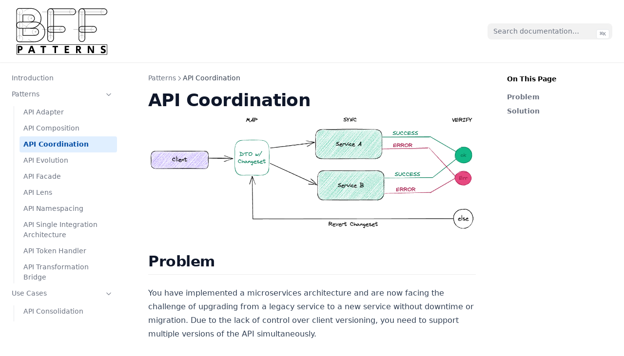

--- FILE ---
content_type: text/html; charset=utf-8
request_url: https://bff-patterns.com/patterns/api-coordination
body_size: 7973
content:
<!DOCTYPE html><html><head><meta charSet="utf-8"/><title>API Coordination - BFF Patterns</title><meta name="robots" content="index,follow"/><meta property="og:title" content="API Coordination - BFF Patterns"/><style>
        :root {
          --nextra-primary-hue: 212deg;
          --nextra-navbar-height: 4rem;
          --nextra-menu-height: 3.75rem;
          --nextra-banner-height: 2.5rem;
        }
        
        .dark {
          --nextra-primary-hue: 204deg;
        }
      </style><link rel="apple-touch-icon" sizes="57x57" href="/apple-icon-57x57.png"/><link rel="apple-touch-icon" sizes="60x60" href="/apple-icon-60x60.png"/><link rel="apple-touch-icon" sizes="72x72" href="/apple-icon-72x72.png"/><link rel="apple-touch-icon" sizes="76x76" href="/apple-icon-76x76.png"/><link rel="apple-touch-icon" sizes="114x114" href="/apple-icon-114x114.png"/><link rel="apple-touch-icon" sizes="120x120" href="/apple-icon-120x120.png"/><link rel="apple-touch-icon" sizes="144x144" href="/apple-icon-144x144.png"/><link rel="apple-touch-icon" sizes="152x152" href="/apple-icon-152x152.png"/><link rel="apple-touch-icon" sizes="180x180" href="/apple-icon-180x180.png"/><link rel="icon" type="image/png" sizes="192x192" href="/android-icon-192x192.png"/><link rel="icon" type="image/png" sizes="32x32" href="/favicon-32x32.png"/><link rel="icon" type="image/png" sizes="96x96" href="/favicon-96x96.png"/><link rel="icon" type="image/png" sizes="16x16" href="/favicon-16x16.png"/><link rel="manifest" href="/manifest.json"/><meta name="msapplication-TileColor" content="#ffffff"/><meta name="msapplication-TileImage" content="/ms-icon-144x144.png"/><meta name="theme-color" content="#ffffff"/><meta name="viewport" content="width=device-width, initial-scale=1.0"/><meta http-equiv="Content-Language" content="en"/><meta name="description" content="BFF Patterns - Backend for Frontend"/><meta property="og:title" content="BFF Patterns - Backend for Frontend"/><meta property="og:description" content="BFF Patterns - Backend for Frontend"/><meta name="apple-mobile-web-app-title" content="BFF Patterns"/><script defer="" data-domain="bff-patterns.com" src="https://plausible.io/js/script.js"></script><link rel="stylesheet" href="/style.css"/><meta name="next-head-count" content="30"/><link rel="preload" href="/_next/static/css/df8383ee4de97ede.css" as="style"/><link rel="stylesheet" href="/_next/static/css/df8383ee4de97ede.css" data-n-p=""/><noscript data-n-css=""></noscript><script defer="" nomodule="" src="/_next/static/chunks/polyfills-c67a75d1b6f99dc8.js"></script><script src="/_next/static/chunks/webpack-38cee4c0e358b1a3.js" defer=""></script><script src="/_next/static/chunks/framework-ac88a2a245aea9ab.js" defer=""></script><script src="/_next/static/chunks/main-965413c00a7c7946.js" defer=""></script><script src="/_next/static/chunks/pages/_app-8f741fa03f078558.js" defer=""></script><script src="/_next/static/chunks/35-8a2bd3c85a8dc630.js" defer=""></script><script src="/_next/static/chunks/pages/patterns/api-coordination-5fd1ad5cc1091768.js" defer=""></script><script src="/_next/static/IFtJqV95paYwitof7nCnc/_buildManifest.js" defer=""></script><script src="/_next/static/IFtJqV95paYwitof7nCnc/_ssgManifest.js" defer=""></script></head><body><div id="__next"><script>!function(){try{var d=document.documentElement,c=d.classList;c.remove('light','dark');var e=localStorage.getItem('theme');if('system'===e||(!e&&false)){var t='(prefers-color-scheme: dark)',m=window.matchMedia(t);if(m.media!==t||m.matches){d.style.colorScheme = 'dark';c.add('dark')}else{d.style.colorScheme = 'light';c.add('light')}}else if(e){c.add(e|| '')}else{c.add('light')}if(e==='light'||e==='dark'||!e)d.style.colorScheme=e||'light'}catch(e){}}()</script><div dir="ltr"><script>document.documentElement.setAttribute('dir','ltr')</script><div class="nextra-nav-container nx-sticky nx-top-0 nx-z-20 nx-w-full nx-bg-transparent print:nx-hidden"><div class="nextra-nav-container-blur nx-pointer-events-none nx-absolute nx-z-[-1] nx-h-full nx-w-full nx-bg-white dark:nx-bg-dark nx-shadow-[0_2px_4px_rgba(0,0,0,.02),0_1px_0_rgba(0,0,0,.06)] dark:nx-shadow-[0_-1px_0_rgba(255,255,255,.1)_inset] contrast-more:nx-shadow-[0_0_0_1px_#000] contrast-more:dark:nx-shadow-[0_0_0_1px_#fff]"></div><nav class="nx-mx-auto nx-flex nx-h-[var(--nextra-navbar-height)] nx-max-w-[90rem] nx-items-center nx-justify-end nx-gap-2 nx-pl-[max(env(safe-area-inset-left),1.5rem)] nx-pr-[max(env(safe-area-inset-right),1.5rem)]"><a class="nx-flex nx-items-center hover:nx-opacity-75 ltr:nx-mr-auto rtl:nx-ml-auto" href="/"><svg xmlns="http://www.w3.org/2000/svg" fill="none" height="115" viewBox="0 0 700 391"><path fill="#fff" d="M0 0h700v391H0z"></path><path stroke="#000" stroke-opacity=".8" d="M87 55.063A68.499 68.499 0 0 1 203.937 103.5 68.502 68.502 0 0 1 87 151.937"></path><path stroke="#000" stroke-width="4" d="M54.5 129.5H78m82.5 0H78M157 268H53.5c-13.2 0-19.5-9-19.5-19.5v-194c0-12 6.5-19.5 19.5-19.5H136M54.5 174H78m86 0H78m0 0v49h86M135 80H78v49.5"></path><path stroke="#000" stroke-width="4" d="M133 129.5c13.902 0 26.265-10.227 26.265-24.2 0-13.973-11.269-25.3-25.171-25.3M55.5 129.5c-11.644 0-21.5 9.591-21.5 22.011S43.44 174 55.083 174M163.094 223c13.902 0 25.171-9.727 25.171-23.7 0-13.973-11.269-25.3-25.171-25.3"></path><path stroke="#000" stroke-width="4" d="M157 268c39.166 0 74-28.219 74-67.456 0-39.236-31.75-71.044-70.917-71.044"></path><path stroke="#000" stroke-width="4" d="M131 174c39.166 0 74-28.719 74-67.956C205 66.808 173.25 35 134.083 35"></path><circle cx="55.5" cy="57.5" r="22" stroke="#000" stroke-opacity=".8"></circle><circle cx="136.5" cy="104.5" r="22" stroke="#000" stroke-opacity=".8"></circle><circle cx="165.5" cy="198.5" r="22" stroke="#000" stroke-opacity=".8"></circle><circle cx="55.5" cy="246.5" r="22" stroke="#000" stroke-opacity=".8"></circle><circle cx="56.5" cy="152.5" r="22" stroke="#000" stroke-opacity=".8"></circle><path stroke="#000" stroke-opacity=".8" d="M165.69 192v6.809M165.69 198.19V205M165.19 198.309H172M159 198.309h6.81M136.69 98v6.81M136.69 104.19V111M136.19 104.31H143M130 104.31h6.81"></path><path stroke="#000" stroke-width=".5" d="m136.823 103.823 47-47M165.823 197.823l46-46"></path><path stroke="#000" d="M116.324 251.167a69.999 69.999 0 0 0 110.507-80.9 70.001 70.001 0 0 0-118.443-15.057 70.002 70.002 0 0 0-15.387 44.144M55.5 56v191"></path><rect width="196" height="42" x="250" y="37" stroke="#000" stroke-width="4" rx="21"></rect><rect width="230" height="42" x="292" y="37" fill="#fff" stroke="#000" stroke-width="4" rx="21" transform="rotate(90 292 37)"></rect><rect width="123" height="42" x="250" y="160" stroke="#000" stroke-width="4" rx="21"></rect><circle cx="425.5" cy="58.5" r="22" stroke="#000" stroke-opacity=".8"></circle><circle cx="271.5" cy="57.5" r="22" stroke="#000" stroke-opacity=".8"></circle><circle cx="271.5" cy="244.5" r="22" stroke="#000" stroke-opacity=".8"></circle><circle cx="269.5" cy="180.5" r="19" stroke="#000" stroke-opacity=".8"></circle><circle cx="353.5" cy="181.5" r="19" stroke="#000" stroke-opacity=".8"></circle><path stroke="#000" d="M271.5 59v187M212 59.5h214M354 181.5H212"></path><rect width="196" height="42" x="468" y="37" stroke="#000" stroke-width="4" rx="21"></rect><rect width="230" height="42" x="510" y="37" fill="#fff" stroke="#000" stroke-width="4" rx="21" transform="rotate(90 510 37)"></rect><rect width="123" height="42" x="468" y="160" stroke="#000" stroke-width="4" rx="21"></rect><circle cx="643.5" cy="58.5" r="22" stroke="#000" stroke-opacity=".8"></circle><circle cx="489.5" cy="57.5" r="22" stroke="#000" stroke-opacity=".8"></circle><circle cx="489.5" cy="244.5" r="22" stroke="#000" stroke-opacity=".8"></circle><circle cx="487.5" cy="180.5" r="19" stroke="#000" stroke-opacity=".8"></circle><circle cx="571.5" cy="181.5" r="19" stroke="#000" stroke-opacity=".8"></circle><path stroke="#000" d="M489.5 59v187M430 59.5h214M572 181.5H430"></path><path fill="#000" d="M42.32 296.384c1.47-.051 4.256-.076 8.36-.076 4.155 0 6.967.025 8.436.076 5.219.101 9.323 1.495 12.312 4.18 2.99 2.685 4.484 6.409 4.484 11.172 0 3.395-.76 6.409-2.28 9.044-1.52 2.584-3.673 4.585-6.46 6.004-2.736 1.419-5.852 2.128-9.348 2.128h-4.94V347H42.32v-50.616Zm15.048 23.56c2.483 0 4.408-.709 5.776-2.128 1.419-1.419 2.128-3.344 2.128-5.776 0-4.459-2.457-6.688-7.372-6.688h-5.016v14.592h4.484Zm74.874-23.56h13.224L164.238 347h-11.4l-4.104-11.552h-19.912L124.946 347h-11.248l18.544-50.616Zm13.224 29.64-6.84-19.38-6.612 19.38h13.452Zm69.182-20.064h-13.832v-9.576h38.608v9.576h-13.68V347h-11.096v-41.04Zm83.662 0h-13.832v-9.576h38.608v9.576h-13.68V347H298.31v-41.04Zm71.163-9.576h30.78v9.576h-19.912v10.108h16.492v9.272h-16.492v12.084h19.912V347h-30.78v-50.616Zm78.757 0c1.52-.051 4.357-.076 8.512-.076 4.205 0 7.068.025 8.588.076 5.776.203 10.083 1.621 12.92 4.256 2.837 2.584 4.256 6.08 4.256 10.488 0 3.749-.963 6.941-2.888 9.576-1.875 2.584-4.509 4.281-7.904 5.092 1.064.861 2.153 2.052 3.268 3.572 1.115 1.469 2.66 3.775 4.636 6.916A215.393 215.393 0 0 1 485.926 347h-12.768l-8.588-15.96c-.912-1.672-1.748-2.711-2.508-3.116-.709-.456-1.799-.684-3.268-.684V347H448.23v-50.616Zm15.276 22.42c2.584 0 4.611-.659 6.08-1.976 1.52-1.317 2.28-3.091 2.28-5.32 0-2.027-.659-3.572-1.976-4.636s-3.243-1.596-5.776-1.596h-5.32v13.528h4.712Zm66.315-22.42h12.92l20.976 35.492v-35.492h10.108V347h-12.768l-21.128-35.72V347h-10.108v-50.616Zm106.761 51.604c-2.938 0-5.75-.329-8.436-.988-2.634-.659-4.914-1.545-6.84-2.66l.912-10.184a32.712 32.712 0 0 0 7.144 3.344c2.534.76 4.864 1.14 6.992 1.14 2.432 0 4.408-.507 5.928-1.52 1.52-1.013 2.28-2.356 2.28-4.028 0-1.368-.506-2.407-1.52-3.116-1.013-.76-2.609-1.571-4.788-2.432l-1.824-.76a15.113 15.113 0 0 0-.836-.304 11.084 11.084 0 0 0-1.064-.456c-2.837-1.165-5.117-2.255-6.84-3.268-1.722-1.064-3.217-2.533-4.484-4.408-1.216-1.875-1.824-4.307-1.824-7.296 0-4.864 1.647-8.689 4.94-11.476 3.294-2.787 7.879-4.18 13.756-4.18 4.459 0 9.019.912 13.68 2.736l-1.672 10.032a26.905 26.905 0 0 0-6.08-2.508c-2.128-.608-4.154-.912-6.08-.912-2.381 0-4.23.481-5.548 1.444-1.317.912-1.976 2.153-1.976 3.724 0 1.368.456 2.432 1.368 3.192.912.76 2.382 1.571 4.408 2.432l3.116 1.216c2.939 1.115 5.371 2.204 7.296 3.268 1.926 1.064 3.572 2.609 4.94 4.636 1.368 1.976 2.052 4.56 2.052 7.752 0 4.915-1.672 8.74-5.016 11.476-3.344 2.736-8.005 4.104-13.984 4.104Z"></path><path stroke="#000" stroke-width="3" d="M35.5 287.5h629v69h-629z"></path></svg></a><div class="nextra-search nx-relative md:nx-w-64 nx-hidden md:nx-inline-block mx-min-w-[200px]"><div class="nx-relative nx-flex nx-items-center nx-text-gray-900 contrast-more:nx-text-gray-800 dark:nx-text-gray-300 contrast-more:dark:nx-text-gray-300"><input spellcheck="false" class="nx-block nx-w-full nx-appearance-none nx-rounded-lg nx-px-3 nx-py-2 nx-transition-colors nx-text-base nx-leading-tight md:nx-text-sm nx-bg-black/[.05] dark:nx-bg-gray-50/10 focus:nx-bg-white dark:focus:nx-bg-dark placeholder:nx-text-gray-500 dark:placeholder:nx-text-gray-400 contrast-more:nx-border contrast-more:nx-border-current" type="search" placeholder="Search documentation…" value=""/></div></div><button type="button" aria-label="Menu" class="nextra-hamburger -nx-mr-2 nx-rounded nx-p-2 active:nx-bg-gray-400/20 md:nx-hidden"><svg fill="none" width="24" height="24" viewBox="0 0 24 24" stroke="currentColor" class=""><g><path stroke-linecap="round" stroke-linejoin="round" stroke-width="2" d="M4 6h16"></path></g><path stroke-linecap="round" stroke-linejoin="round" stroke-width="2" d="M4 12h16"></path><g><path stroke-linecap="round" stroke-linejoin="round" stroke-width="2" d="M4 18h16"></path></g></svg></button></nav></div><div class="nx-mx-auto nx-flex nx-max-w-[90rem]"><div class="motion-reduce:nx-transition-none [transition:background-color_1.5s_ease] nx-bg-transparent"></div><aside class="nextra-sidebar-container nx-flex nx-flex-col md:nx-top-16 md:nx-shrink-0 motion-reduce:nx-transform-none nx-transform-gpu nx-transition-all nx-ease-in-out print:nx-hidden md:nx-w-64 md:nx-sticky md:nx-self-start max-md:[transform:translate3d(0,-100%,0)]"><div class="nx-px-4 nx-pt-4 md:nx-hidden"><div class="nextra-search nx-relative md:nx-w-64"><div class="nx-relative nx-flex nx-items-center nx-text-gray-900 contrast-more:nx-text-gray-800 dark:nx-text-gray-300 contrast-more:dark:nx-text-gray-300"><input spellcheck="false" class="nx-block nx-w-full nx-appearance-none nx-rounded-lg nx-px-3 nx-py-2 nx-transition-colors nx-text-base nx-leading-tight md:nx-text-sm nx-bg-black/[.05] dark:nx-bg-gray-50/10 focus:nx-bg-white dark:focus:nx-bg-dark placeholder:nx-text-gray-500 dark:placeholder:nx-text-gray-400 contrast-more:nx-border contrast-more:nx-border-current" type="search" placeholder="Search documentation…" value=""/></div></div></div><div class="nx-overflow-y-auto nx-overflow-x-hidden nx-p-4 nx-grow md:nx-h-[calc(100vh-var(--nextra-navbar-height)-var(--nextra-menu-height))] nextra-scrollbar"><div class="nx-transform-gpu nx-overflow-hidden nx-transition-all nx-ease-in-out motion-reduce:nx-transition-none"><div class="nx-transition-opacity nx-duration-500 nx-ease-in-out motion-reduce:nx-transition-none nx-opacity-100"><ul class="nx-flex nx-flex-col nx-gap-1 max-md:nx-hidden"><li class="nx-flex nx-flex-col nx-gap-1"><a class="nx-flex nx-rounded nx-px-2 nx-py-1.5 nx-text-sm nx-transition-colors [word-break:break-word] nx-cursor-pointer [-webkit-tap-highlight-color:transparent] [-webkit-touch-callout:none] contrast-more:nx-border nx-text-gray-500 hover:nx-bg-gray-100 hover:nx-text-gray-900 dark:nx-text-neutral-500 dark:hover:nx-bg-primary-100/5 dark:hover:nx-text-gray-50 contrast-more:nx-text-gray-900 contrast-more:dark:nx-text-gray-50 contrast-more:nx-border-transparent contrast-more:hover:nx-border-gray-900 contrast-more:dark:hover:nx-border-gray-50" href="/">Introduction</a></li><li class="open"><a class="nx-items-center nx-justify-between nx-gap-2 nx-flex nx-rounded nx-px-2 nx-py-1.5 nx-text-sm nx-transition-colors [word-break:break-word] nx-cursor-pointer [-webkit-tap-highlight-color:transparent] [-webkit-touch-callout:none] contrast-more:nx-border nx-text-gray-500 hover:nx-bg-gray-100 hover:nx-text-gray-900 dark:nx-text-neutral-500 dark:hover:nx-bg-primary-100/5 dark:hover:nx-text-gray-50 contrast-more:nx-text-gray-900 contrast-more:dark:nx-text-gray-50 contrast-more:nx-border-transparent contrast-more:hover:nx-border-gray-900 contrast-more:dark:hover:nx-border-gray-50">Patterns<svg fill="none" viewBox="0 0 24 24" stroke="currentColor" class="nx-h-[18px] nx-min-w-[18px] nx-rounded-sm nx-p-0.5 hover:nx-bg-gray-800/5 dark:hover:nx-bg-gray-100/5"><path stroke-linecap="round" stroke-linejoin="round" stroke-width="2" d="M9 5l7 7-7 7" class="nx-origin-center nx-transition-transform rtl:-nx-rotate-180 ltr:nx-rotate-90 rtl:nx-rotate-[-270deg]"></path></svg></a><div class="nx-transform-gpu nx-overflow-hidden nx-transition-all nx-ease-in-out motion-reduce:nx-transition-none"><div class="nx-transition-opacity nx-duration-500 nx-ease-in-out motion-reduce:nx-transition-none nx-opacity-100 ltr:nx-pr-0 rtl:nx-pl-0 nx-pt-1"><ul class="nx-flex nx-flex-col nx-gap-1 nx-relative before:nx-absolute before:nx-inset-y-1 before:nx-w-px before:nx-bg-gray-200 before:nx-content-[&quot;&quot;] dark:before:nx-bg-neutral-800 ltr:nx-pl-3 ltr:before:nx-left-0 rtl:nx-pr-3 rtl:before:nx-right-0 ltr:nx-ml-3 rtl:nx-mr-3"><li class="nx-flex nx-flex-col nx-gap-1"><a class="nx-flex nx-rounded nx-px-2 nx-py-1.5 nx-text-sm nx-transition-colors [word-break:break-word] nx-cursor-pointer [-webkit-tap-highlight-color:transparent] [-webkit-touch-callout:none] contrast-more:nx-border nx-text-gray-500 hover:nx-bg-gray-100 hover:nx-text-gray-900 dark:nx-text-neutral-500 dark:hover:nx-bg-primary-100/5 dark:hover:nx-text-gray-50 contrast-more:nx-text-gray-900 contrast-more:dark:nx-text-gray-50 contrast-more:nx-border-transparent contrast-more:hover:nx-border-gray-900 contrast-more:dark:hover:nx-border-gray-50" href="/patterns/api-adapter">API Adapter</a></li><li class="nx-flex nx-flex-col nx-gap-1"><a class="nx-flex nx-rounded nx-px-2 nx-py-1.5 nx-text-sm nx-transition-colors [word-break:break-word] nx-cursor-pointer [-webkit-tap-highlight-color:transparent] [-webkit-touch-callout:none] contrast-more:nx-border nx-text-gray-500 hover:nx-bg-gray-100 hover:nx-text-gray-900 dark:nx-text-neutral-500 dark:hover:nx-bg-primary-100/5 dark:hover:nx-text-gray-50 contrast-more:nx-text-gray-900 contrast-more:dark:nx-text-gray-50 contrast-more:nx-border-transparent contrast-more:hover:nx-border-gray-900 contrast-more:dark:hover:nx-border-gray-50" href="/patterns/api-composition">API Composition</a></li><li class="nx-flex nx-flex-col nx-gap-1 active"><a class="nx-flex nx-rounded nx-px-2 nx-py-1.5 nx-text-sm nx-transition-colors [word-break:break-word] nx-cursor-pointer [-webkit-tap-highlight-color:transparent] [-webkit-touch-callout:none] contrast-more:nx-border nx-bg-primary-100 nx-font-semibold nx-text-primary-800 dark:nx-bg-primary-400/10 dark:nx-text-primary-600 contrast-more:nx-border-primary-500 contrast-more:dark:nx-border-primary-500" href="/patterns/api-coordination">API Coordination</a></li><li class="nx-flex nx-flex-col nx-gap-1"><a class="nx-flex nx-rounded nx-px-2 nx-py-1.5 nx-text-sm nx-transition-colors [word-break:break-word] nx-cursor-pointer [-webkit-tap-highlight-color:transparent] [-webkit-touch-callout:none] contrast-more:nx-border nx-text-gray-500 hover:nx-bg-gray-100 hover:nx-text-gray-900 dark:nx-text-neutral-500 dark:hover:nx-bg-primary-100/5 dark:hover:nx-text-gray-50 contrast-more:nx-text-gray-900 contrast-more:dark:nx-text-gray-50 contrast-more:nx-border-transparent contrast-more:hover:nx-border-gray-900 contrast-more:dark:hover:nx-border-gray-50" href="/patterns/api-evolution">API Evolution</a></li><li class="nx-flex nx-flex-col nx-gap-1"><a class="nx-flex nx-rounded nx-px-2 nx-py-1.5 nx-text-sm nx-transition-colors [word-break:break-word] nx-cursor-pointer [-webkit-tap-highlight-color:transparent] [-webkit-touch-callout:none] contrast-more:nx-border nx-text-gray-500 hover:nx-bg-gray-100 hover:nx-text-gray-900 dark:nx-text-neutral-500 dark:hover:nx-bg-primary-100/5 dark:hover:nx-text-gray-50 contrast-more:nx-text-gray-900 contrast-more:dark:nx-text-gray-50 contrast-more:nx-border-transparent contrast-more:hover:nx-border-gray-900 contrast-more:dark:hover:nx-border-gray-50" href="/patterns/api-facade">API Facade</a></li><li class="nx-flex nx-flex-col nx-gap-1"><a class="nx-flex nx-rounded nx-px-2 nx-py-1.5 nx-text-sm nx-transition-colors [word-break:break-word] nx-cursor-pointer [-webkit-tap-highlight-color:transparent] [-webkit-touch-callout:none] contrast-more:nx-border nx-text-gray-500 hover:nx-bg-gray-100 hover:nx-text-gray-900 dark:nx-text-neutral-500 dark:hover:nx-bg-primary-100/5 dark:hover:nx-text-gray-50 contrast-more:nx-text-gray-900 contrast-more:dark:nx-text-gray-50 contrast-more:nx-border-transparent contrast-more:hover:nx-border-gray-900 contrast-more:dark:hover:nx-border-gray-50" href="/patterns/api-lens">API Lens</a></li><li class="nx-flex nx-flex-col nx-gap-1"><a class="nx-flex nx-rounded nx-px-2 nx-py-1.5 nx-text-sm nx-transition-colors [word-break:break-word] nx-cursor-pointer [-webkit-tap-highlight-color:transparent] [-webkit-touch-callout:none] contrast-more:nx-border nx-text-gray-500 hover:nx-bg-gray-100 hover:nx-text-gray-900 dark:nx-text-neutral-500 dark:hover:nx-bg-primary-100/5 dark:hover:nx-text-gray-50 contrast-more:nx-text-gray-900 contrast-more:dark:nx-text-gray-50 contrast-more:nx-border-transparent contrast-more:hover:nx-border-gray-900 contrast-more:dark:hover:nx-border-gray-50" href="/patterns/api-namespacing">API Namespacing</a></li><li class="nx-flex nx-flex-col nx-gap-1"><a class="nx-flex nx-rounded nx-px-2 nx-py-1.5 nx-text-sm nx-transition-colors [word-break:break-word] nx-cursor-pointer [-webkit-tap-highlight-color:transparent] [-webkit-touch-callout:none] contrast-more:nx-border nx-text-gray-500 hover:nx-bg-gray-100 hover:nx-text-gray-900 dark:nx-text-neutral-500 dark:hover:nx-bg-primary-100/5 dark:hover:nx-text-gray-50 contrast-more:nx-text-gray-900 contrast-more:dark:nx-text-gray-50 contrast-more:nx-border-transparent contrast-more:hover:nx-border-gray-900 contrast-more:dark:hover:nx-border-gray-50" href="/patterns/api-sia">API Single Integration Architecture</a></li><li class="nx-flex nx-flex-col nx-gap-1"><a class="nx-flex nx-rounded nx-px-2 nx-py-1.5 nx-text-sm nx-transition-colors [word-break:break-word] nx-cursor-pointer [-webkit-tap-highlight-color:transparent] [-webkit-touch-callout:none] contrast-more:nx-border nx-text-gray-500 hover:nx-bg-gray-100 hover:nx-text-gray-900 dark:nx-text-neutral-500 dark:hover:nx-bg-primary-100/5 dark:hover:nx-text-gray-50 contrast-more:nx-text-gray-900 contrast-more:dark:nx-text-gray-50 contrast-more:nx-border-transparent contrast-more:hover:nx-border-gray-900 contrast-more:dark:hover:nx-border-gray-50" href="/patterns/api-token-handler">API Token Handler</a></li><li class="nx-flex nx-flex-col nx-gap-1"><a class="nx-flex nx-rounded nx-px-2 nx-py-1.5 nx-text-sm nx-transition-colors [word-break:break-word] nx-cursor-pointer [-webkit-tap-highlight-color:transparent] [-webkit-touch-callout:none] contrast-more:nx-border nx-text-gray-500 hover:nx-bg-gray-100 hover:nx-text-gray-900 dark:nx-text-neutral-500 dark:hover:nx-bg-primary-100/5 dark:hover:nx-text-gray-50 contrast-more:nx-text-gray-900 contrast-more:dark:nx-text-gray-50 contrast-more:nx-border-transparent contrast-more:hover:nx-border-gray-900 contrast-more:dark:hover:nx-border-gray-50" href="/patterns/api-transformation-bridge">API Transformation Bridge</a></li></ul></div></div></li><li class="open"><a class="nx-items-center nx-justify-between nx-gap-2 nx-flex nx-rounded nx-px-2 nx-py-1.5 nx-text-sm nx-transition-colors [word-break:break-word] nx-cursor-pointer [-webkit-tap-highlight-color:transparent] [-webkit-touch-callout:none] contrast-more:nx-border nx-text-gray-500 hover:nx-bg-gray-100 hover:nx-text-gray-900 dark:nx-text-neutral-500 dark:hover:nx-bg-primary-100/5 dark:hover:nx-text-gray-50 contrast-more:nx-text-gray-900 contrast-more:dark:nx-text-gray-50 contrast-more:nx-border-transparent contrast-more:hover:nx-border-gray-900 contrast-more:dark:hover:nx-border-gray-50">Use Cases<svg fill="none" viewBox="0 0 24 24" stroke="currentColor" class="nx-h-[18px] nx-min-w-[18px] nx-rounded-sm nx-p-0.5 hover:nx-bg-gray-800/5 dark:hover:nx-bg-gray-100/5"><path stroke-linecap="round" stroke-linejoin="round" stroke-width="2" d="M9 5l7 7-7 7" class="nx-origin-center nx-transition-transform rtl:-nx-rotate-180 ltr:nx-rotate-90 rtl:nx-rotate-[-270deg]"></path></svg></a><div class="nx-transform-gpu nx-overflow-hidden nx-transition-all nx-ease-in-out motion-reduce:nx-transition-none"><div class="nx-transition-opacity nx-duration-500 nx-ease-in-out motion-reduce:nx-transition-none nx-opacity-100 ltr:nx-pr-0 rtl:nx-pl-0 nx-pt-1"><ul class="nx-flex nx-flex-col nx-gap-1 nx-relative before:nx-absolute before:nx-inset-y-1 before:nx-w-px before:nx-bg-gray-200 before:nx-content-[&quot;&quot;] dark:before:nx-bg-neutral-800 ltr:nx-pl-3 ltr:before:nx-left-0 rtl:nx-pr-3 rtl:before:nx-right-0 ltr:nx-ml-3 rtl:nx-mr-3"><li class="nx-flex nx-flex-col nx-gap-1"><a class="nx-flex nx-rounded nx-px-2 nx-py-1.5 nx-text-sm nx-transition-colors [word-break:break-word] nx-cursor-pointer [-webkit-tap-highlight-color:transparent] [-webkit-touch-callout:none] contrast-more:nx-border nx-text-gray-500 hover:nx-bg-gray-100 hover:nx-text-gray-900 dark:nx-text-neutral-500 dark:hover:nx-bg-primary-100/5 dark:hover:nx-text-gray-50 contrast-more:nx-text-gray-900 contrast-more:dark:nx-text-gray-50 contrast-more:nx-border-transparent contrast-more:hover:nx-border-gray-900 contrast-more:dark:hover:nx-border-gray-50" href="/use-cases/api-consolidation">API Consolidation</a></li><li class="nx-flex nx-flex-col nx-gap-1"><a class="nx-flex nx-rounded nx-px-2 nx-py-1.5 nx-text-sm nx-transition-colors [word-break:break-word] nx-cursor-pointer [-webkit-tap-highlight-color:transparent] [-webkit-touch-callout:none] contrast-more:nx-border nx-text-gray-500 hover:nx-bg-gray-100 hover:nx-text-gray-900 dark:nx-text-neutral-500 dark:hover:nx-bg-primary-100/5 dark:hover:nx-text-gray-50 contrast-more:nx-text-gray-900 contrast-more:dark:nx-text-gray-50 contrast-more:nx-border-transparent contrast-more:hover:nx-border-gray-900 contrast-more:dark:hover:nx-border-gray-50" href="/use-cases/universal-sdk">Universal SDK</a></li><li class="nx-flex nx-flex-col nx-gap-1"><a class="nx-flex nx-rounded nx-px-2 nx-py-1.5 nx-text-sm nx-transition-colors [word-break:break-word] nx-cursor-pointer [-webkit-tap-highlight-color:transparent] [-webkit-touch-callout:none] contrast-more:nx-border nx-text-gray-500 hover:nx-bg-gray-100 hover:nx-text-gray-900 dark:nx-text-neutral-500 dark:hover:nx-bg-primary-100/5 dark:hover:nx-text-gray-50 contrast-more:nx-text-gray-900 contrast-more:dark:nx-text-gray-50 contrast-more:nx-border-transparent contrast-more:hover:nx-border-gray-900 contrast-more:dark:hover:nx-border-gray-50" href="/use-cases/api-upscaling">API Upscaling</a></li></ul></div></div></li><li class="nx-flex nx-flex-col nx-gap-1"><a class="nx-flex nx-rounded nx-px-2 nx-py-1.5 nx-text-sm nx-transition-colors [word-break:break-word] nx-cursor-pointer [-webkit-tap-highlight-color:transparent] [-webkit-touch-callout:none] contrast-more:nx-border nx-text-gray-500 hover:nx-bg-gray-100 hover:nx-text-gray-900 dark:nx-text-neutral-500 dark:hover:nx-bg-primary-100/5 dark:hover:nx-text-gray-50 contrast-more:nx-text-gray-900 contrast-more:dark:nx-text-gray-50 contrast-more:nx-border-transparent contrast-more:hover:nx-border-gray-900 contrast-more:dark:hover:nx-border-gray-50" href="/considerations">Considerations</a></li><li class="nx-flex nx-flex-col nx-gap-1"><a class="nx-flex nx-rounded nx-px-2 nx-py-1.5 nx-text-sm nx-transition-colors [word-break:break-word] nx-cursor-pointer [-webkit-tap-highlight-color:transparent] [-webkit-touch-callout:none] contrast-more:nx-border nx-text-gray-500 hover:nx-bg-gray-100 hover:nx-text-gray-900 dark:nx-text-neutral-500 dark:hover:nx-bg-primary-100/5 dark:hover:nx-text-gray-50 contrast-more:nx-text-gray-900 contrast-more:dark:nx-text-gray-50 contrast-more:nx-border-transparent contrast-more:hover:nx-border-gray-900 contrast-more:dark:hover:nx-border-gray-50" href="/terms">Glossary of Terms</a></li></ul></div></div><ul class="nx-flex nx-flex-col nx-gap-1 md:nx-hidden"><li class="nx-flex nx-flex-col nx-gap-1"><a class="nx-flex nx-rounded nx-px-2 nx-py-1.5 nx-text-sm nx-transition-colors [word-break:break-word] nx-cursor-pointer [-webkit-tap-highlight-color:transparent] [-webkit-touch-callout:none] contrast-more:nx-border nx-text-gray-500 hover:nx-bg-gray-100 hover:nx-text-gray-900 dark:nx-text-neutral-500 dark:hover:nx-bg-primary-100/5 dark:hover:nx-text-gray-50 contrast-more:nx-text-gray-900 contrast-more:dark:nx-text-gray-50 contrast-more:nx-border-transparent contrast-more:hover:nx-border-gray-900 contrast-more:dark:hover:nx-border-gray-50" href="/">Introduction</a></li><li class="open"><a class="nx-items-center nx-justify-between nx-gap-2 nx-flex nx-rounded nx-px-2 nx-py-1.5 nx-text-sm nx-transition-colors [word-break:break-word] nx-cursor-pointer [-webkit-tap-highlight-color:transparent] [-webkit-touch-callout:none] contrast-more:nx-border nx-text-gray-500 hover:nx-bg-gray-100 hover:nx-text-gray-900 dark:nx-text-neutral-500 dark:hover:nx-bg-primary-100/5 dark:hover:nx-text-gray-50 contrast-more:nx-text-gray-900 contrast-more:dark:nx-text-gray-50 contrast-more:nx-border-transparent contrast-more:hover:nx-border-gray-900 contrast-more:dark:hover:nx-border-gray-50">Patterns<svg fill="none" viewBox="0 0 24 24" stroke="currentColor" class="nx-h-[18px] nx-min-w-[18px] nx-rounded-sm nx-p-0.5 hover:nx-bg-gray-800/5 dark:hover:nx-bg-gray-100/5"><path stroke-linecap="round" stroke-linejoin="round" stroke-width="2" d="M9 5l7 7-7 7" class="nx-origin-center nx-transition-transform rtl:-nx-rotate-180 ltr:nx-rotate-90 rtl:nx-rotate-[-270deg]"></path></svg></a><div class="nx-transform-gpu nx-overflow-hidden nx-transition-all nx-ease-in-out motion-reduce:nx-transition-none"><div class="nx-transition-opacity nx-duration-500 nx-ease-in-out motion-reduce:nx-transition-none nx-opacity-100 ltr:nx-pr-0 rtl:nx-pl-0 nx-pt-1"><ul class="nx-flex nx-flex-col nx-gap-1 nx-relative before:nx-absolute before:nx-inset-y-1 before:nx-w-px before:nx-bg-gray-200 before:nx-content-[&quot;&quot;] dark:before:nx-bg-neutral-800 ltr:nx-pl-3 ltr:before:nx-left-0 rtl:nx-pr-3 rtl:before:nx-right-0 ltr:nx-ml-3 rtl:nx-mr-3"><li class="nx-flex nx-flex-col nx-gap-1"><a class="nx-flex nx-rounded nx-px-2 nx-py-1.5 nx-text-sm nx-transition-colors [word-break:break-word] nx-cursor-pointer [-webkit-tap-highlight-color:transparent] [-webkit-touch-callout:none] contrast-more:nx-border nx-text-gray-500 hover:nx-bg-gray-100 hover:nx-text-gray-900 dark:nx-text-neutral-500 dark:hover:nx-bg-primary-100/5 dark:hover:nx-text-gray-50 contrast-more:nx-text-gray-900 contrast-more:dark:nx-text-gray-50 contrast-more:nx-border-transparent contrast-more:hover:nx-border-gray-900 contrast-more:dark:hover:nx-border-gray-50" href="/patterns/api-adapter">API Adapter</a></li><li class="nx-flex nx-flex-col nx-gap-1"><a class="nx-flex nx-rounded nx-px-2 nx-py-1.5 nx-text-sm nx-transition-colors [word-break:break-word] nx-cursor-pointer [-webkit-tap-highlight-color:transparent] [-webkit-touch-callout:none] contrast-more:nx-border nx-text-gray-500 hover:nx-bg-gray-100 hover:nx-text-gray-900 dark:nx-text-neutral-500 dark:hover:nx-bg-primary-100/5 dark:hover:nx-text-gray-50 contrast-more:nx-text-gray-900 contrast-more:dark:nx-text-gray-50 contrast-more:nx-border-transparent contrast-more:hover:nx-border-gray-900 contrast-more:dark:hover:nx-border-gray-50" href="/patterns/api-composition">API Composition</a></li><li class="nx-flex nx-flex-col nx-gap-1 active"><a class="nx-flex nx-rounded nx-px-2 nx-py-1.5 nx-text-sm nx-transition-colors [word-break:break-word] nx-cursor-pointer [-webkit-tap-highlight-color:transparent] [-webkit-touch-callout:none] contrast-more:nx-border nx-bg-primary-100 nx-font-semibold nx-text-primary-800 dark:nx-bg-primary-400/10 dark:nx-text-primary-600 contrast-more:nx-border-primary-500 contrast-more:dark:nx-border-primary-500" href="/patterns/api-coordination">API Coordination</a><ul class="nx-flex nx-flex-col nx-gap-1 nx-relative before:nx-absolute before:nx-inset-y-1 before:nx-w-px before:nx-bg-gray-200 before:nx-content-[&quot;&quot;] dark:before:nx-bg-neutral-800 ltr:nx-pl-3 ltr:before:nx-left-0 rtl:nx-pr-3 rtl:before:nx-right-0 ltr:nx-ml-3 rtl:nx-mr-3"><li><a href="#problem" class="nx-flex nx-rounded nx-px-2 nx-py-1.5 nx-text-sm nx-transition-colors [word-break:break-word] nx-cursor-pointer [-webkit-tap-highlight-color:transparent] [-webkit-touch-callout:none] contrast-more:nx-border nx-flex nx-gap-2 before:nx-opacity-25 before:nx-content-[&quot;#&quot;] nx-text-gray-500 hover:nx-bg-gray-100 hover:nx-text-gray-900 dark:nx-text-neutral-500 dark:hover:nx-bg-primary-100/5 dark:hover:nx-text-gray-50 contrast-more:nx-text-gray-900 contrast-more:dark:nx-text-gray-50 contrast-more:nx-border-transparent contrast-more:hover:nx-border-gray-900 contrast-more:dark:hover:nx-border-gray-50">Problem</a></li><li><a href="#solution" class="nx-flex nx-rounded nx-px-2 nx-py-1.5 nx-text-sm nx-transition-colors [word-break:break-word] nx-cursor-pointer [-webkit-tap-highlight-color:transparent] [-webkit-touch-callout:none] contrast-more:nx-border nx-flex nx-gap-2 before:nx-opacity-25 before:nx-content-[&quot;#&quot;] nx-text-gray-500 hover:nx-bg-gray-100 hover:nx-text-gray-900 dark:nx-text-neutral-500 dark:hover:nx-bg-primary-100/5 dark:hover:nx-text-gray-50 contrast-more:nx-text-gray-900 contrast-more:dark:nx-text-gray-50 contrast-more:nx-border-transparent contrast-more:hover:nx-border-gray-900 contrast-more:dark:hover:nx-border-gray-50">Solution</a></li></ul></li><li class="nx-flex nx-flex-col nx-gap-1"><a class="nx-flex nx-rounded nx-px-2 nx-py-1.5 nx-text-sm nx-transition-colors [word-break:break-word] nx-cursor-pointer [-webkit-tap-highlight-color:transparent] [-webkit-touch-callout:none] contrast-more:nx-border nx-text-gray-500 hover:nx-bg-gray-100 hover:nx-text-gray-900 dark:nx-text-neutral-500 dark:hover:nx-bg-primary-100/5 dark:hover:nx-text-gray-50 contrast-more:nx-text-gray-900 contrast-more:dark:nx-text-gray-50 contrast-more:nx-border-transparent contrast-more:hover:nx-border-gray-900 contrast-more:dark:hover:nx-border-gray-50" href="/patterns/api-evolution">API Evolution</a></li><li class="nx-flex nx-flex-col nx-gap-1"><a class="nx-flex nx-rounded nx-px-2 nx-py-1.5 nx-text-sm nx-transition-colors [word-break:break-word] nx-cursor-pointer [-webkit-tap-highlight-color:transparent] [-webkit-touch-callout:none] contrast-more:nx-border nx-text-gray-500 hover:nx-bg-gray-100 hover:nx-text-gray-900 dark:nx-text-neutral-500 dark:hover:nx-bg-primary-100/5 dark:hover:nx-text-gray-50 contrast-more:nx-text-gray-900 contrast-more:dark:nx-text-gray-50 contrast-more:nx-border-transparent contrast-more:hover:nx-border-gray-900 contrast-more:dark:hover:nx-border-gray-50" href="/patterns/api-facade">API Facade</a></li><li class="nx-flex nx-flex-col nx-gap-1"><a class="nx-flex nx-rounded nx-px-2 nx-py-1.5 nx-text-sm nx-transition-colors [word-break:break-word] nx-cursor-pointer [-webkit-tap-highlight-color:transparent] [-webkit-touch-callout:none] contrast-more:nx-border nx-text-gray-500 hover:nx-bg-gray-100 hover:nx-text-gray-900 dark:nx-text-neutral-500 dark:hover:nx-bg-primary-100/5 dark:hover:nx-text-gray-50 contrast-more:nx-text-gray-900 contrast-more:dark:nx-text-gray-50 contrast-more:nx-border-transparent contrast-more:hover:nx-border-gray-900 contrast-more:dark:hover:nx-border-gray-50" href="/patterns/api-lens">API Lens</a></li><li class="nx-flex nx-flex-col nx-gap-1"><a class="nx-flex nx-rounded nx-px-2 nx-py-1.5 nx-text-sm nx-transition-colors [word-break:break-word] nx-cursor-pointer [-webkit-tap-highlight-color:transparent] [-webkit-touch-callout:none] contrast-more:nx-border nx-text-gray-500 hover:nx-bg-gray-100 hover:nx-text-gray-900 dark:nx-text-neutral-500 dark:hover:nx-bg-primary-100/5 dark:hover:nx-text-gray-50 contrast-more:nx-text-gray-900 contrast-more:dark:nx-text-gray-50 contrast-more:nx-border-transparent contrast-more:hover:nx-border-gray-900 contrast-more:dark:hover:nx-border-gray-50" href="/patterns/api-namespacing">API Namespacing</a></li><li class="nx-flex nx-flex-col nx-gap-1"><a class="nx-flex nx-rounded nx-px-2 nx-py-1.5 nx-text-sm nx-transition-colors [word-break:break-word] nx-cursor-pointer [-webkit-tap-highlight-color:transparent] [-webkit-touch-callout:none] contrast-more:nx-border nx-text-gray-500 hover:nx-bg-gray-100 hover:nx-text-gray-900 dark:nx-text-neutral-500 dark:hover:nx-bg-primary-100/5 dark:hover:nx-text-gray-50 contrast-more:nx-text-gray-900 contrast-more:dark:nx-text-gray-50 contrast-more:nx-border-transparent contrast-more:hover:nx-border-gray-900 contrast-more:dark:hover:nx-border-gray-50" href="/patterns/api-sia">API Single Integration Architecture</a></li><li class="nx-flex nx-flex-col nx-gap-1"><a class="nx-flex nx-rounded nx-px-2 nx-py-1.5 nx-text-sm nx-transition-colors [word-break:break-word] nx-cursor-pointer [-webkit-tap-highlight-color:transparent] [-webkit-touch-callout:none] contrast-more:nx-border nx-text-gray-500 hover:nx-bg-gray-100 hover:nx-text-gray-900 dark:nx-text-neutral-500 dark:hover:nx-bg-primary-100/5 dark:hover:nx-text-gray-50 contrast-more:nx-text-gray-900 contrast-more:dark:nx-text-gray-50 contrast-more:nx-border-transparent contrast-more:hover:nx-border-gray-900 contrast-more:dark:hover:nx-border-gray-50" href="/patterns/api-token-handler">API Token Handler</a></li><li class="nx-flex nx-flex-col nx-gap-1"><a class="nx-flex nx-rounded nx-px-2 nx-py-1.5 nx-text-sm nx-transition-colors [word-break:break-word] nx-cursor-pointer [-webkit-tap-highlight-color:transparent] [-webkit-touch-callout:none] contrast-more:nx-border nx-text-gray-500 hover:nx-bg-gray-100 hover:nx-text-gray-900 dark:nx-text-neutral-500 dark:hover:nx-bg-primary-100/5 dark:hover:nx-text-gray-50 contrast-more:nx-text-gray-900 contrast-more:dark:nx-text-gray-50 contrast-more:nx-border-transparent contrast-more:hover:nx-border-gray-900 contrast-more:dark:hover:nx-border-gray-50" href="/patterns/api-transformation-bridge">API Transformation Bridge</a></li></ul></div></div></li><li class="open"><a class="nx-items-center nx-justify-between nx-gap-2 nx-flex nx-rounded nx-px-2 nx-py-1.5 nx-text-sm nx-transition-colors [word-break:break-word] nx-cursor-pointer [-webkit-tap-highlight-color:transparent] [-webkit-touch-callout:none] contrast-more:nx-border nx-text-gray-500 hover:nx-bg-gray-100 hover:nx-text-gray-900 dark:nx-text-neutral-500 dark:hover:nx-bg-primary-100/5 dark:hover:nx-text-gray-50 contrast-more:nx-text-gray-900 contrast-more:dark:nx-text-gray-50 contrast-more:nx-border-transparent contrast-more:hover:nx-border-gray-900 contrast-more:dark:hover:nx-border-gray-50">Use Cases<svg fill="none" viewBox="0 0 24 24" stroke="currentColor" class="nx-h-[18px] nx-min-w-[18px] nx-rounded-sm nx-p-0.5 hover:nx-bg-gray-800/5 dark:hover:nx-bg-gray-100/5"><path stroke-linecap="round" stroke-linejoin="round" stroke-width="2" d="M9 5l7 7-7 7" class="nx-origin-center nx-transition-transform rtl:-nx-rotate-180 ltr:nx-rotate-90 rtl:nx-rotate-[-270deg]"></path></svg></a><div class="nx-transform-gpu nx-overflow-hidden nx-transition-all nx-ease-in-out motion-reduce:nx-transition-none"><div class="nx-transition-opacity nx-duration-500 nx-ease-in-out motion-reduce:nx-transition-none nx-opacity-100 ltr:nx-pr-0 rtl:nx-pl-0 nx-pt-1"><ul class="nx-flex nx-flex-col nx-gap-1 nx-relative before:nx-absolute before:nx-inset-y-1 before:nx-w-px before:nx-bg-gray-200 before:nx-content-[&quot;&quot;] dark:before:nx-bg-neutral-800 ltr:nx-pl-3 ltr:before:nx-left-0 rtl:nx-pr-3 rtl:before:nx-right-0 ltr:nx-ml-3 rtl:nx-mr-3"><li class="nx-flex nx-flex-col nx-gap-1"><a class="nx-flex nx-rounded nx-px-2 nx-py-1.5 nx-text-sm nx-transition-colors [word-break:break-word] nx-cursor-pointer [-webkit-tap-highlight-color:transparent] [-webkit-touch-callout:none] contrast-more:nx-border nx-text-gray-500 hover:nx-bg-gray-100 hover:nx-text-gray-900 dark:nx-text-neutral-500 dark:hover:nx-bg-primary-100/5 dark:hover:nx-text-gray-50 contrast-more:nx-text-gray-900 contrast-more:dark:nx-text-gray-50 contrast-more:nx-border-transparent contrast-more:hover:nx-border-gray-900 contrast-more:dark:hover:nx-border-gray-50" href="/use-cases/api-consolidation">API Consolidation</a></li><li class="nx-flex nx-flex-col nx-gap-1"><a class="nx-flex nx-rounded nx-px-2 nx-py-1.5 nx-text-sm nx-transition-colors [word-break:break-word] nx-cursor-pointer [-webkit-tap-highlight-color:transparent] [-webkit-touch-callout:none] contrast-more:nx-border nx-text-gray-500 hover:nx-bg-gray-100 hover:nx-text-gray-900 dark:nx-text-neutral-500 dark:hover:nx-bg-primary-100/5 dark:hover:nx-text-gray-50 contrast-more:nx-text-gray-900 contrast-more:dark:nx-text-gray-50 contrast-more:nx-border-transparent contrast-more:hover:nx-border-gray-900 contrast-more:dark:hover:nx-border-gray-50" href="/use-cases/universal-sdk">Universal SDK</a></li><li class="nx-flex nx-flex-col nx-gap-1"><a class="nx-flex nx-rounded nx-px-2 nx-py-1.5 nx-text-sm nx-transition-colors [word-break:break-word] nx-cursor-pointer [-webkit-tap-highlight-color:transparent] [-webkit-touch-callout:none] contrast-more:nx-border nx-text-gray-500 hover:nx-bg-gray-100 hover:nx-text-gray-900 dark:nx-text-neutral-500 dark:hover:nx-bg-primary-100/5 dark:hover:nx-text-gray-50 contrast-more:nx-text-gray-900 contrast-more:dark:nx-text-gray-50 contrast-more:nx-border-transparent contrast-more:hover:nx-border-gray-900 contrast-more:dark:hover:nx-border-gray-50" href="/use-cases/api-upscaling">API Upscaling</a></li></ul></div></div></li><li class="nx-flex nx-flex-col nx-gap-1"><a class="nx-flex nx-rounded nx-px-2 nx-py-1.5 nx-text-sm nx-transition-colors [word-break:break-word] nx-cursor-pointer [-webkit-tap-highlight-color:transparent] [-webkit-touch-callout:none] contrast-more:nx-border nx-text-gray-500 hover:nx-bg-gray-100 hover:nx-text-gray-900 dark:nx-text-neutral-500 dark:hover:nx-bg-primary-100/5 dark:hover:nx-text-gray-50 contrast-more:nx-text-gray-900 contrast-more:dark:nx-text-gray-50 contrast-more:nx-border-transparent contrast-more:hover:nx-border-gray-900 contrast-more:dark:hover:nx-border-gray-50" href="/considerations">Considerations</a></li><li class="nx-flex nx-flex-col nx-gap-1"><a class="nx-flex nx-rounded nx-px-2 nx-py-1.5 nx-text-sm nx-transition-colors [word-break:break-word] nx-cursor-pointer [-webkit-tap-highlight-color:transparent] [-webkit-touch-callout:none] contrast-more:nx-border nx-text-gray-500 hover:nx-bg-gray-100 hover:nx-text-gray-900 dark:nx-text-neutral-500 dark:hover:nx-bg-primary-100/5 dark:hover:nx-text-gray-50 contrast-more:nx-text-gray-900 contrast-more:dark:nx-text-gray-50 contrast-more:nx-border-transparent contrast-more:hover:nx-border-gray-900 contrast-more:dark:hover:nx-border-gray-50" href="/terms">Glossary of Terms</a></li></ul></div></aside><nav class="nextra-toc nx-order-last nx-hidden nx-w-64 nx-shrink-0 xl:nx-block print:nx-hidden nx-px-4" aria-label="table of contents"><div class="nextra-scrollbar nx-sticky nx-top-16 nx-overflow-y-auto nx-pr-4 nx-pt-6 nx-text-sm [hyphens:auto] nx-max-h-[calc(100vh-var(--nextra-navbar-height)-env(safe-area-inset-bottom))] ltr:-nx-mr-4 rtl:-nx-ml-4"><p class="nx-mb-4 nx-font-semibold nx-tracking-tight">On This Page</p><ul><li class="nx-my-2 nx-scroll-my-6 nx-scroll-py-6"><a href="#problem" class="nx-font-semibold nx-inline-block nx-text-gray-500 hover:nx-text-gray-900 dark:nx-text-gray-400 dark:hover:nx-text-gray-300 contrast-more:nx-text-gray-900 contrast-more:nx-underline contrast-more:dark:nx-text-gray-50">Problem</a></li><li class="nx-my-2 nx-scroll-my-6 nx-scroll-py-6"><a href="#solution" class="nx-font-semibold nx-inline-block nx-text-gray-500 hover:nx-text-gray-900 dark:nx-text-gray-400 dark:hover:nx-text-gray-300 contrast-more:nx-text-gray-900 contrast-more:nx-underline contrast-more:dark:nx-text-gray-50">Solution</a></li></ul></div></nav><div id="reach-skip-nav"></div><article class="nx-w-full nx-overflow-x-hidden nx-break-words nextra-content nx-flex nx-min-h-[calc(100vh-var(--nextra-navbar-height))] nx-min-w-0 nx-justify-center nx-pb-8 nx-pr-[calc(env(safe-area-inset-right)-1.5rem)]"><main class="nx-w-full nx-min-w-0 nx-max-w-6xl nx-px-6 nx-pt-4 md:nx-px-12"><div class="nextra-breadcrumb nx-mt-1.5 nx-flex nx-items-center nx-gap-1 nx-overflow-hidden nx-text-sm nx-text-gray-500 contrast-more:nx-text-current"><div class="nx-whitespace-nowrap nx-transition-colors nx-min-w-[24px] nx-overflow-hidden nx-text-ellipsis" title="Patterns">Patterns</div><svg fill="none" viewBox="0 0 24 24" stroke="currentColor" class="nx-w-3.5 nx-shrink-0"><path stroke-linecap="round" stroke-linejoin="round" stroke-width="2" d="M9 5l7 7-7 7"></path></svg><div class="nx-whitespace-nowrap nx-transition-colors nx-font-medium nx-text-gray-700 contrast-more:nx-font-bold contrast-more:nx-text-current dark:nx-text-gray-400 contrast-more:dark:nx-text-current" title="API Coordination">API Coordination</div></div><h1 class="nx-mt-2 nx-text-4xl nx-font-bold nx-tracking-tight nx-text-slate-900 dark:nx-text-slate-100">API Coordination</h1>
<picture><img src="/images/patterns/light/api-coordination.png"/></picture>
<h2 class="nx-font-semibold nx-tracking-tight nx-text-slate-900 dark:nx-text-slate-100 nx-mt-10 nx-border-b nx-pb-1 nx-text-3xl nx-border-neutral-200/70 contrast-more:nx-border-neutral-400 dark:nx-border-primary-100/10 contrast-more:dark:nx-border-neutral-400">Problem<span class="nx-absolute -nx-mt-20" id="problem"></span><a href="#problem" class="subheading-anchor" aria-label="Permalink for this section"></a></h2>
<p class="nx-mt-6 nx-leading-7 first:nx-mt-0">You have implemented a microservices architecture and are now facing the challenge of upgrading from a legacy service to a new service without downtime or migration. Due to the lack of control over client versioning, you need to support multiple versions of the API simultaneously.</p>
<p class="nx-mt-6 nx-leading-7 first:nx-mt-0">While it is possible to implement system-to-system synchronization, it introduces significant infrastructure requirements from the outset and leads to a drastic increase in complexity to accommodate the preservation of services across various client versions.</p>
<h2 class="nx-font-semibold nx-tracking-tight nx-text-slate-900 dark:nx-text-slate-100 nx-mt-10 nx-border-b nx-pb-1 nx-text-3xl nx-border-neutral-200/70 contrast-more:nx-border-neutral-400 dark:nx-border-primary-100/10 contrast-more:dark:nx-border-neutral-400">Solution<span class="nx-absolute -nx-mt-20" id="solution"></span><a href="#solution" class="subheading-anchor" aria-label="Permalink for this section"></a></h2>
<p class="nx-mt-6 nx-leading-7 first:nx-mt-0">To address the issues present in the legacy pattern, we propose a new solution called &quot;API Coordination&quot;, which consists of the following steps: Map ⇒ Sync ⇒ Verify.</p>
<ol class="nx-mt-6 nx-list-decimal first:nx-mt-0 ltr:nx-ml-6 rtl:nx-mr-6">
<li class="nx-my-2">
<p class="nx-mt-6 nx-leading-7 first:nx-mt-0"><strong>Map</strong>: Map the shared data from the microservices into a Data Transfer Object (DTO) that can be used for synchronization.</p>
</li>
<li class="nx-my-2">
<p class="nx-mt-6 nx-leading-7 first:nx-mt-0"><strong>Sync</strong>: Call the respective API operations in both microservices, passing the mapped DTO data to be synchronized.</p>
</li>
<li class="nx-my-2">
<p class="nx-mt-6 nx-leading-7 first:nx-mt-0"><strong>Verify</strong>: Ensure that both API operations succeed. If any operation fails, use the DTO to revert the data to its original state or throw an exception if the revert API call also fails.</p>
</li>
</ol>
<p class="nx-mt-6 nx-leading-7 first:nx-mt-0">This approach reduces infrastructure complexity by eliminating the need for additional architectural components, improves data consistency by incorporating a verification step, and mitigates the risk of data drift causing business or operational failures.</p>
<blockquote class="nx-mt-6 nx-border-gray-300 nx-italic nx-text-gray-700 dark:nx-border-gray-700 dark:nx-text-gray-400 first:nx-mt-0 ltr:nx-border-l-2 ltr:nx-pl-6 rtl:nx-border-r-2 rtl:nx-pr-6">
<p class="nx-mt-6 nx-leading-7 first:nx-mt-0">It&#x27;s important to note that this solution may not be necessary in an Event Sourced system, where data models are derived from aggregates, or in cases where data drift is not a concern. However, for many scenarios, the &quot;Map ⇒ Sync ⇒ Verify&quot; process can provide a more efficent and manageable way to synchronize data between microservices than other approaches.</p>
</blockquote>
<p class="nx-mt-6 nx-leading-7 first:nx-mt-0">Failure in the reversion step can be handled by the client, which can retry the operation or notify the user of the failure. The client can also choose to ignore the failure and continue with the operation, which may result in data drift. However, in many cases this is an acceptable tradeoff, as failures upstreams are often minimal. We call this approach <a class="nx-text-primary-600 nx-underline nx-decoration-from-font [text-underline-position:from-font]" href="/terms#optimistic-consistency">&quot;Optimistic Consistency&quot;</a>.</p><div class="nx-mt-16"></div><div class="nx-mb-8 nx-flex nx-items-center nx-border-t nx-pt-8 dark:nx-border-neutral-800 contrast-more:nx-border-neutral-400 dark:contrast-more:nx-border-neutral-400 print:nx-hidden"><a title="API Composition" class="nx-flex nx-max-w-[50%] nx-items-center nx-gap-1 nx-py-4 nx-text-base nx-font-medium nx-text-gray-600 nx-transition-colors [word-break:break-word] hover:nx-text-primary-600 dark:nx-text-gray-300 md:nx-text-lg ltr:nx-pr-4 rtl:nx-pl-4" href="/patterns/api-composition"><svg fill="none" viewBox="0 0 24 24" stroke="currentColor" class="nx-inline nx-h-5 nx-shrink-0 ltr:nx-rotate-180"><path stroke-linecap="round" stroke-linejoin="round" stroke-width="2" d="M9 5l7 7-7 7"></path></svg>API Composition</a><a title="API Evolution" class="nx-flex nx-max-w-[50%] nx-items-center nx-gap-1 nx-py-4 nx-text-base nx-font-medium nx-text-gray-600 nx-transition-colors [word-break:break-word] hover:nx-text-primary-600 dark:nx-text-gray-300 md:nx-text-lg ltr:nx-ml-auto ltr:nx-pl-4 ltr:nx-text-right rtl:nx-mr-auto rtl:nx-pr-4 rtl:nx-text-left" href="/patterns/api-evolution">API Evolution<svg fill="none" viewBox="0 0 24 24" stroke="currentColor" class="nx-inline nx-h-5 nx-shrink-0 rtl:nx-rotate-180"><path stroke-linecap="round" stroke-linejoin="round" stroke-width="2" d="M9 5l7 7-7 7"></path></svg></a></div></main></article></div><footer class="nx-bg-gray-100 nx-pb-[env(safe-area-inset-bottom)] dark:nx-bg-neutral-900 print:nx-bg-transparent"><div class="nx-mx-auto nx-flex nx-max-w-[90rem] nx-gap-2 nx-py-2 nx-px-4 nx-hidden"></div><hr class="dark:nx-border-neutral-800"/><div class="nx-mx-auto nx-flex nx-max-w-[90rem] nx-justify-center nx-py-12 nx-text-gray-600 dark:nx-text-gray-400 md:nx-justify-start nx-pl-[max(env(safe-area-inset-left),1.5rem)] nx-pr-[max(env(safe-area-inset-right),1.5rem)]"><div style="display:flex;flex-direction:column;gap:12px"><p><span>Related Projects:  </span><a href="https://open-federation.org">Open Federation</a>   |  <!-- --> <a href="https://graphql-api-gateway.com">GraphQL API Gateway</a> <!-- -->  |   <a href="https://wundergraph.com">WunderGraph</a></p><p>© <!-- -->2023<!-- --> bff-patterns.com. All rights reserved.   |  <a href="/terms-of-use">Terms of Use</a>   |  <!-- --> <a href="/privacy-policy">Privacy Policy</a></p></div></div></footer></div></div><script id="__NEXT_DATA__" type="application/json">{"props":{"pageProps":{}},"page":"/patterns/api-coordination","query":{},"buildId":"IFtJqV95paYwitof7nCnc","nextExport":true,"autoExport":true,"isFallback":false,"scriptLoader":[]}</script></body></html>

--- FILE ---
content_type: text/css; charset=utf-8
request_url: https://bff-patterns.com/style.css
body_size: -259
content:
:root {
  --nextra-navbar-height: 8rem;
}

--- FILE ---
content_type: application/javascript; charset=utf-8
request_url: https://bff-patterns.com/_next/static/chunks/pages/index-6aa83d7c84fc666c.js
body_size: 6014
content:
(self.webpackChunk_N_E=self.webpackChunk_N_E||[]).push([[405],{2666:function(e,t,i){(window.__NEXT_P=window.__NEXT_P||[]).push(["/",function(){return i(4173)}])},6242:function(e,t,i){"use strict";var a=i(1527);let n={logo:(0,a.jsx)(a.Fragment,{children:(0,a.jsxs)("svg",{xmlns:"http://www.w3.org/2000/svg",fill:"none",height:"115",viewBox:"0 0 700 391",children:[(0,a.jsx)("path",{fill:"#fff",d:"M0 0h700v391H0z"}),(0,a.jsx)("path",{stroke:"#000",strokeOpacity:".8",d:"M87 55.063A68.499 68.499 0 0 1 203.937 103.5 68.502 68.502 0 0 1 87 151.937"}),(0,a.jsx)("path",{stroke:"#000",strokeWidth:"4",d:"M54.5 129.5H78m82.5 0H78M157 268H53.5c-13.2 0-19.5-9-19.5-19.5v-194c0-12 6.5-19.5 19.5-19.5H136M54.5 174H78m86 0H78m0 0v49h86M135 80H78v49.5"}),(0,a.jsx)("path",{stroke:"#000",strokeWidth:"4",d:"M133 129.5c13.902 0 26.265-10.227 26.265-24.2 0-13.973-11.269-25.3-25.171-25.3M55.5 129.5c-11.644 0-21.5 9.591-21.5 22.011S43.44 174 55.083 174M163.094 223c13.902 0 25.171-9.727 25.171-23.7 0-13.973-11.269-25.3-25.171-25.3"}),(0,a.jsx)("path",{stroke:"#000",strokeWidth:"4",d:"M157 268c39.166 0 74-28.219 74-67.456 0-39.236-31.75-71.044-70.917-71.044"}),(0,a.jsx)("path",{stroke:"#000",strokeWidth:"4",d:"M131 174c39.166 0 74-28.719 74-67.956C205 66.808 173.25 35 134.083 35"}),(0,a.jsx)("circle",{cx:"55.5",cy:"57.5",r:"22",stroke:"#000",strokeOpacity:".8"}),(0,a.jsx)("circle",{cx:"136.5",cy:"104.5",r:"22",stroke:"#000",strokeOpacity:".8"}),(0,a.jsx)("circle",{cx:"165.5",cy:"198.5",r:"22",stroke:"#000",strokeOpacity:".8"}),(0,a.jsx)("circle",{cx:"55.5",cy:"246.5",r:"22",stroke:"#000",strokeOpacity:".8"}),(0,a.jsx)("circle",{cx:"56.5",cy:"152.5",r:"22",stroke:"#000",strokeOpacity:".8"}),(0,a.jsx)("path",{stroke:"#000",strokeOpacity:".8",d:"M165.69 192v6.809M165.69 198.19V205M165.19 198.309H172M159 198.309h6.81M136.69 98v6.81M136.69 104.19V111M136.19 104.31H143M130 104.31h6.81"}),(0,a.jsx)("path",{stroke:"#000",strokeWidth:".5",d:"m136.823 103.823 47-47M165.823 197.823l46-46"}),(0,a.jsx)("path",{stroke:"#000",d:"M116.324 251.167a69.999 69.999 0 0 0 110.507-80.9 70.001 70.001 0 0 0-118.443-15.057 70.002 70.002 0 0 0-15.387 44.144M55.5 56v191"}),(0,a.jsx)("rect",{width:"196",height:"42",x:"250",y:"37",stroke:"#000",strokeWidth:"4",rx:"21"}),(0,a.jsx)("rect",{width:"230",height:"42",x:"292",y:"37",fill:"#fff",stroke:"#000",strokeWidth:"4",rx:"21",transform:"rotate(90 292 37)"}),(0,a.jsx)("rect",{width:"123",height:"42",x:"250",y:"160",stroke:"#000",strokeWidth:"4",rx:"21"}),(0,a.jsx)("circle",{cx:"425.5",cy:"58.5",r:"22",stroke:"#000",strokeOpacity:".8"}),(0,a.jsx)("circle",{cx:"271.5",cy:"57.5",r:"22",stroke:"#000",strokeOpacity:".8"}),(0,a.jsx)("circle",{cx:"271.5",cy:"244.5",r:"22",stroke:"#000",strokeOpacity:".8"}),(0,a.jsx)("circle",{cx:"269.5",cy:"180.5",r:"19",stroke:"#000",strokeOpacity:".8"}),(0,a.jsx)("circle",{cx:"353.5",cy:"181.5",r:"19",stroke:"#000",strokeOpacity:".8"}),(0,a.jsx)("path",{stroke:"#000",d:"M271.5 59v187M212 59.5h214M354 181.5H212"}),(0,a.jsx)("rect",{width:"196",height:"42",x:"468",y:"37",stroke:"#000",strokeWidth:"4",rx:"21"}),(0,a.jsx)("rect",{width:"230",height:"42",x:"510",y:"37",fill:"#fff",stroke:"#000",strokeWidth:"4",rx:"21",transform:"rotate(90 510 37)"}),(0,a.jsx)("rect",{width:"123",height:"42",x:"468",y:"160",stroke:"#000",strokeWidth:"4",rx:"21"}),(0,a.jsx)("circle",{cx:"643.5",cy:"58.5",r:"22",stroke:"#000",strokeOpacity:".8"}),(0,a.jsx)("circle",{cx:"489.5",cy:"57.5",r:"22",stroke:"#000",strokeOpacity:".8"}),(0,a.jsx)("circle",{cx:"489.5",cy:"244.5",r:"22",stroke:"#000",strokeOpacity:".8"}),(0,a.jsx)("circle",{cx:"487.5",cy:"180.5",r:"19",stroke:"#000",strokeOpacity:".8"}),(0,a.jsx)("circle",{cx:"571.5",cy:"181.5",r:"19",stroke:"#000",strokeOpacity:".8"}),(0,a.jsx)("path",{stroke:"#000",d:"M489.5 59v187M430 59.5h214M572 181.5H430"}),(0,a.jsx)("path",{fill:"#000",d:"M42.32 296.384c1.47-.051 4.256-.076 8.36-.076 4.155 0 6.967.025 8.436.076 5.219.101 9.323 1.495 12.312 4.18 2.99 2.685 4.484 6.409 4.484 11.172 0 3.395-.76 6.409-2.28 9.044-1.52 2.584-3.673 4.585-6.46 6.004-2.736 1.419-5.852 2.128-9.348 2.128h-4.94V347H42.32v-50.616Zm15.048 23.56c2.483 0 4.408-.709 5.776-2.128 1.419-1.419 2.128-3.344 2.128-5.776 0-4.459-2.457-6.688-7.372-6.688h-5.016v14.592h4.484Zm74.874-23.56h13.224L164.238 347h-11.4l-4.104-11.552h-19.912L124.946 347h-11.248l18.544-50.616Zm13.224 29.64-6.84-19.38-6.612 19.38h13.452Zm69.182-20.064h-13.832v-9.576h38.608v9.576h-13.68V347h-11.096v-41.04Zm83.662 0h-13.832v-9.576h38.608v9.576h-13.68V347H298.31v-41.04Zm71.163-9.576h30.78v9.576h-19.912v10.108h16.492v9.272h-16.492v12.084h19.912V347h-30.78v-50.616Zm78.757 0c1.52-.051 4.357-.076 8.512-.076 4.205 0 7.068.025 8.588.076 5.776.203 10.083 1.621 12.92 4.256 2.837 2.584 4.256 6.08 4.256 10.488 0 3.749-.963 6.941-2.888 9.576-1.875 2.584-4.509 4.281-7.904 5.092 1.064.861 2.153 2.052 3.268 3.572 1.115 1.469 2.66 3.775 4.636 6.916A215.393 215.393 0 0 1 485.926 347h-12.768l-8.588-15.96c-.912-1.672-1.748-2.711-2.508-3.116-.709-.456-1.799-.684-3.268-.684V347H448.23v-50.616Zm15.276 22.42c2.584 0 4.611-.659 6.08-1.976 1.52-1.317 2.28-3.091 2.28-5.32 0-2.027-.659-3.572-1.976-4.636s-3.243-1.596-5.776-1.596h-5.32v13.528h4.712Zm66.315-22.42h12.92l20.976 35.492v-35.492h10.108V347h-12.768l-21.128-35.72V347h-10.108v-50.616Zm106.761 51.604c-2.938 0-5.75-.329-8.436-.988-2.634-.659-4.914-1.545-6.84-2.66l.912-10.184a32.712 32.712 0 0 0 7.144 3.344c2.534.76 4.864 1.14 6.992 1.14 2.432 0 4.408-.507 5.928-1.52 1.52-1.013 2.28-2.356 2.28-4.028 0-1.368-.506-2.407-1.52-3.116-1.013-.76-2.609-1.571-4.788-2.432l-1.824-.76a15.113 15.113 0 0 0-.836-.304 11.084 11.084 0 0 0-1.064-.456c-2.837-1.165-5.117-2.255-6.84-3.268-1.722-1.064-3.217-2.533-4.484-4.408-1.216-1.875-1.824-4.307-1.824-7.296 0-4.864 1.647-8.689 4.94-11.476 3.294-2.787 7.879-4.18 13.756-4.18 4.459 0 9.019.912 13.68 2.736l-1.672 10.032a26.905 26.905 0 0 0-6.08-2.508c-2.128-.608-4.154-.912-6.08-.912-2.381 0-4.23.481-5.548 1.444-1.317.912-1.976 2.153-1.976 3.724 0 1.368.456 2.432 1.368 3.192.912.76 2.382 1.571 4.408 2.432l3.116 1.216c2.939 1.115 5.371 2.204 7.296 3.268 1.926 1.064 3.572 2.609 4.94 4.636 1.368 1.976 2.052 4.56 2.052 7.752 0 4.915-1.672 8.74-5.016 11.476-3.344 2.736-8.005 4.104-13.984 4.104Z"}),(0,a.jsx)("path",{stroke:"#000",strokeWidth:"3",d:"M35.5 287.5h629v69h-629z"})]})}),darkMode:!1,editLink:!1,feedback:!1,nextThemes:{defaultTheme:"light"},footer:{text:(0,a.jsxs)("div",{style:{display:"flex",flexDirection:"column",gap:"12px"},children:[(0,a.jsxs)("p",{children:[(0,a.jsx)("span",{children:"Related Projects: \xa0"}),(0,a.jsx)("a",{href:"https://open-federation.org",children:"Open Federation"})," \xa0 | \xa0"," ",(0,a.jsx)("a",{href:"https://graphql-api-gateway.com",children:"GraphQL API Gateway"})," ","\xa0 | \xa0 ",(0,a.jsx)("a",{href:"https://wundergraph.com",children:"WunderGraph"})]}),(0,a.jsxs)("p",{children:["\xa9 ",new Date().getFullYear()," bff-patterns.com. All rights reserved. \xa0 | \xa0",(0,a.jsx)("a",{href:"/terms-of-use",children:"Terms of Use"})," \xa0 | \xa0"," ",(0,a.jsx)("a",{href:"/privacy-policy",children:"Privacy Policy"})]})]})},head:()=>(0,a.jsxs)(a.Fragment,{children:[(0,a.jsx)("link",{rel:"apple-touch-icon",sizes:"57x57",href:"/apple-icon-57x57.png"}),(0,a.jsx)("link",{rel:"apple-touch-icon",sizes:"60x60",href:"/apple-icon-60x60.png"}),(0,a.jsx)("link",{rel:"apple-touch-icon",sizes:"72x72",href:"/apple-icon-72x72.png"}),(0,a.jsx)("link",{rel:"apple-touch-icon",sizes:"76x76",href:"/apple-icon-76x76.png"}),(0,a.jsx)("link",{rel:"apple-touch-icon",sizes:"114x114",href:"/apple-icon-114x114.png"}),(0,a.jsx)("link",{rel:"apple-touch-icon",sizes:"120x120",href:"/apple-icon-120x120.png"}),(0,a.jsx)("link",{rel:"apple-touch-icon",sizes:"144x144",href:"/apple-icon-144x144.png"}),(0,a.jsx)("link",{rel:"apple-touch-icon",sizes:"152x152",href:"/apple-icon-152x152.png"}),(0,a.jsx)("link",{rel:"apple-touch-icon",sizes:"180x180",href:"/apple-icon-180x180.png"}),(0,a.jsx)("link",{rel:"icon",type:"image/png",sizes:"192x192",href:"/android-icon-192x192.png"}),(0,a.jsx)("link",{rel:"icon",type:"image/png",sizes:"32x32",href:"/favicon-32x32.png"}),(0,a.jsx)("link",{rel:"icon",type:"image/png",sizes:"96x96",href:"/favicon-96x96.png"}),(0,a.jsx)("link",{rel:"icon",type:"image/png",sizes:"16x16",href:"/favicon-16x16.png"}),(0,a.jsx)("link",{rel:"manifest",href:"/manifest.json"}),(0,a.jsx)("meta",{name:"msapplication-TileColor",content:"#ffffff"}),(0,a.jsx)("meta",{name:"msapplication-TileImage",content:"/ms-icon-144x144.png"}),(0,a.jsx)("meta",{name:"theme-color",content:"#ffffff"}),(0,a.jsx)("meta",{name:"viewport",content:"width=device-width, initial-scale=1.0"}),(0,a.jsx)("meta",{httpEquiv:"Content-Language",content:"en"}),(0,a.jsx)("meta",{name:"description",content:"BFF Patterns - Backend for Frontend"}),(0,a.jsx)("meta",{property:"og:title",content:"BFF Patterns - Backend for Frontend"}),(0,a.jsx)("meta",{property:"og:description",content:"BFF Patterns - Backend for Frontend"}),(0,a.jsx)("meta",{name:"apple-mobile-web-app-title",content:"BFF Patterns"}),(0,a.jsx)("script",{defer:!0,"data-domain":"bff-patterns.com",src:"https://plausible.io/js/script.js"}),(0,a.jsx)("link",{rel:"stylesheet",href:"/style.css"})]}),useNextSeoProps:()=>({titleTemplate:"%s - BFF Patterns"})};t.Z=n},4173:function(e,t,i){"use strict";i.r(t);var a=i(1527),n=i(680),r=i(9713),s=i(6242);i(8634);var o=i(6736);function c(e){let t=Object.assign({h1:"h1",p:"p",ol:"ol",li:"li",strong:"strong",h2:"h2",a:"a"},(0,o.ah)(),e.components);return(0,a.jsxs)(a.Fragment,{children:[(0,a.jsx)(t.h1,{children:"Backend for Frontend"}),"\n",(0,a.jsx)(t.p,{children:"Backend for Frontend (BFF) is an effective solution for building composable architectures in software development. This pattern addresses the unique requirements of various client platforms, such as web, mobile, and IoT devices, while preserving the benefits of a microservices architecture."}),"\n",(0,a.jsx)(t.p,{children:"First introduced by Phil Calcado at SoundCloud, the BFF pattern suggests creating a custom backend service tailored for each client platform. These backend services act as intermediaries between frontends and underlying microservices, aggregating and transforming data to meet the specific requirements of each platform. As a result, frontend development is simplified, performance is improved, and maintainability is enhanced."}),"\n",(0,a.jsx)(t.p,{children:"The BFF pattern is often preferred over alternative solutions when building composable architectures due to several reasons:"}),"\n",(0,a.jsxs)(t.ol,{children:["\n",(0,a.jsxs)(t.li,{children:[(0,a.jsx)(t.strong,{children:"Adaptability to Platform Requirements:"})," The BFF pattern allows developers to create backend services that cater to each platform's unique requirements, data formats, and interaction patterns, leading to better user experiences and more efficient resource usage."]}),"\n",(0,a.jsxs)(t.li,{children:[(0,a.jsx)(t.strong,{children:"Decoupling of Concerns:"})," By delegating data aggregation and transformation tasks to the backend, the BFF pattern promotes a clear separation of concerns between frontend and backend development."]}),"\n",(0,a.jsxs)(t.li,{children:[(0,a.jsx)(t.strong,{children:"Flexibility and Maintainability:"})," The BFF pattern enables independent development, deployment, and scaling of backend services for each client platform, fostering faster adaptation to changing requirements without affecting other platforms or services."]}),"\n",(0,a.jsxs)(t.li,{children:[(0,a.jsx)(t.strong,{children:"Optimized Performance:"})," By providing a dedicated backend for each frontend, the BFF pattern can optimize data aggregation, transformation, and caching, resulting in reduced latency, smaller payload sizes, and better overall performance."]}),"\n",(0,a.jsxs)(t.li,{children:[(0,a.jsx)(t.strong,{children:"Streamlined API Evolution:"})," The BFF pattern simplifies API evolution management, as developers can introduce new features, make changes, or deprecate outdated functionality without impacting other platforms."]}),"\n"]}),"\n",(0,a.jsx)(t.p,{children:"While the BFF pattern offers numerous advantages, it may not be suitable for all situations. In cases where client platforms are highly similar or few in number, alternative solutions like API Gateway or GraphQL might be more appropriate. However, for diverse client platforms requiring tailored experiences, the BFF pattern proves to be a valuable asset in creating adaptable, maintainable, and performant composable architectures."}),"\n",(0,a.jsx)(t.h2,{id:"what-is-bff",children:"What is BFF?"}),"\n",(0,a.jsxs)(t.p,{children:[(0,a.jsx)(t.strong,{children:"Backend for Frontend"})," (BFF) is a pattern that tailors APIs for different clients or user interfaces, such as web, mobile, or other platforms. Instead of having a single API for all clients, BFFs provide customized APIs that cater to the unique needs and requirements of each client, ensuring efficient communication and an optimized user experience."]}),"\n",(0,a.jsx)(t.h2,{id:"what-is-cbff",children:"What is cBFF?"}),"\n",(0,a.jsxs)(t.p,{children:[(0,a.jsx)(t.strong,{children:"Composable Backend for Frontend"})," (cBFF) is a way of implementing the BFF patterns that leverages a API Repository to compose each BFF API by combining multiple Service APIs, Vendor APIs and data sources into a unified BFF API. This allows for a more flexible and scalable way of implementing BFFs when working towards a composable architecture."]}),"\n",(0,a.jsxs)(t.p,{children:["When using ",(0,a.jsx)(t.strong,{children:"BFF"})," on the site, we are referring to ",(0,a.jsx)(t.strong,{children:"cBFF"})," typically."]}),"\n",(0,a.jsx)(t.h2,{id:"how-can-i-implement-a-bff-architecture",children:"How can I implement a BFF Architecture?"}),"\n",(0,a.jsx)(t.p,{children:"You can create a BFF architecture by implementing a unique API for each service you want to expose to each client. This can be done by creating a unique API for each client, or by creating a unique API for each service and then composing those APIs into a single API for each client. The latter is the recommended approach, as it allows for a more flexible and scalable way of implementing BFFs when working towards a composable architecture."}),"\n",(0,a.jsx)(t.p,{children:"One tihng to be aware of is that you do not want to create an API per device (iOS, Android, Web) but rather per device type (Mobile, Web, Public API)."}),"\n",(0,a.jsx)(t.h2,{id:"when-should-i-start-using-a-bff",children:"When should I start using a BFF?"}),"\n",(0,a.jsxs)(t.p,{children:["You can simply start creating your API using ",(0,a.jsx)(t.a,{href:"wundergraph.com",children:"WunderGraph"})," and create multiple WunderNode configurations as your use case requires. This eliminates the need to create customized serivce level APIs or have cross client api duplication."]}),"\n",(0,a.jsx)(t.p,{children:"Alternatively, You would start using a BFF when you have multiple clients that need to consume the same service. This is typically the case when you have a web application and a mobile application that both need to consume the same service. To start, you would create an API for each service, and then compose those APIs into a single API for each client."})]})}i(6595);let l={MDXContent:function(){let e=arguments.length>0&&void 0!==arguments[0]?arguments[0]:{},{wrapper:t}=Object.assign({},(0,o.ah)(),e.components);return t?(0,a.jsx)(t,{...e,children:(0,a.jsx)(c,{...e})}):c(e)},pageOpts:{filePath:"pages/index.mdx",route:"/",frontMatter:{title:"Introduction"},headings:[{depth:1,value:"Backend for Frontend",id:"backend-for-frontend"},{depth:2,value:"What is BFF?",id:"what-is-bff"},{depth:2,value:"What is cBFF?",id:"what-is-cbff"},{depth:2,value:"How can I implement a BFF Architecture?",id:"how-can-i-implement-a-bff-architecture"},{depth:2,value:"When should I start using a BFF?",id:"when-should-i-start-using-a-bff"}],pageMap:[{kind:"Meta",data:{index:"Introduction",patterns:"Patterns","use-cases":"Use Cases",considerations:"Considerations",terms:"Glossary of Terms","privacy-policy":{display:"hidden",title:"Website Privacy Policy"},"terms-of-use":{display:"hidden",title:"Website Terms of Use"}}},{kind:"MdxPage",name:"considerations",route:"/considerations"},{kind:"MdxPage",name:"index",route:"/",frontMatter:{title:"Introduction"}},{kind:"Folder",name:"patterns",route:"/patterns",children:[{kind:"MdxPage",name:"api-adapter",route:"/patterns/api-adapter"},{kind:"MdxPage",name:"api-composition",route:"/patterns/api-composition"},{kind:"MdxPage",name:"api-coordination",route:"/patterns/api-coordination"},{kind:"MdxPage",name:"api-evolution",route:"/patterns/api-evolution"},{kind:"MdxPage",name:"api-facade",route:"/patterns/api-facade"},{kind:"MdxPage",name:"api-lens",route:"/patterns/api-lens"},{kind:"MdxPage",name:"api-namespacing",route:"/patterns/api-namespacing"},{kind:"MdxPage",name:"api-sia",route:"/patterns/api-sia",frontMatter:{title:"API Single Integration Architecture"}},{kind:"MdxPage",name:"api-token-handler",route:"/patterns/api-token-handler"},{kind:"MdxPage",name:"api-transformation-bridge",route:"/patterns/api-transformation-bridge",frontMatter:{title:"API Transformation Bridge"}},{kind:"Meta",data:{"api-adapter":"API Adapter","api-composition":"API Composition","api-coordination":"API Coordination","api-evolution":"API Evolution","api-facade":"API Facade","api-lens":"API Lens","api-namespacing":"API Namespacing","api-sia":"API Single Integration Architecture","api-token-handler":"API Token Handler","api-transformation-bridge":"API Transformation Bridge"}}]},{kind:"MdxPage",name:"privacy-policy",route:"/privacy-policy",frontMatter:{title:"Website Privacy Policy",tags:[],date:"2023-04-13T00:00:00.000Z",description:"Website Privacy Policy.",sidebarLink:!1}},{kind:"MdxPage",name:"terms-of-use",route:"/terms-of-use",frontMatter:{title:"Website Terms of Use",tags:[],date:"2023-04-12T00:00:00.000Z",description:"The terms you agree to when accessing this website."}},{kind:"MdxPage",name:"terms",route:"/terms"},{kind:"Folder",name:"use-cases",route:"/use-cases",children:[{kind:"Meta",data:{"api-consolidation":"API Consolidation","universal-sdk":"Universal SDK","api-upscaling":"API Upscaling"}},{kind:"MdxPage",name:"api-consolidation",route:"/use-cases/api-consolidation"},{kind:"MdxPage",name:"api-upscaling",route:"/use-cases/api-upscaling"},{kind:"MdxPage",name:"universal-sdk",route:"/use-cases/universal-sdk"}]}],flexsearch:{codeblocks:!0},title:"Introduction"},pageNextRoute:"/",nextraLayout:r.ZP,themeConfig:s.Z};t.default=(0,n.j)(l)}},function(e){e.O(0,[774,35,888,179],function(){return e(e.s=2666)}),_N_E=e.O()}]);

--- FILE ---
content_type: application/javascript; charset=utf-8
request_url: https://bff-patterns.com/_next/static/chunks/pages/_app-8f741fa03f078558.js
body_size: -150
content:
(self.webpackChunk_N_E=self.webpackChunk_N_E||[]).push([[888],{6946:function(n,_,u){(window.__NEXT_P=window.__NEXT_P||[]).push(["/_app",function(){return u(9826)}])}},function(n){var _=function(_){return n(n.s=_)};n.O(0,[774,179],function(){return _(6946),_(8283)}),_N_E=n.O()}]);

--- FILE ---
content_type: application/javascript; charset=utf-8
request_url: https://bff-patterns.com/_next/static/IFtJqV95paYwitof7nCnc/_buildManifest.js
body_size: 357
content:
self.__BUILD_MANIFEST=function(s,a){return{__rewrites:{beforeFiles:[],afterFiles:[{source:"/:path*/_meta",destination:"/404"}],fallback:[]},"/":[s,a,"static/chunks/pages/index-6aa83d7c84fc666c.js"],"/_error":["static/chunks/pages/_error-d6e3bfa1157b76c2.js"],"/considerations":[s,a,"static/chunks/pages/considerations-2c72d5b435240bdd.js"],"/patterns/api-adapter":[s,a,"static/chunks/pages/patterns/api-adapter-1acdc14d11115897.js"],"/patterns/api-composition":[s,a,"static/chunks/pages/patterns/api-composition-19ace731de21ccca.js"],"/patterns/api-coordination":[s,a,"static/chunks/pages/patterns/api-coordination-5fd1ad5cc1091768.js"],"/patterns/api-evolution":[s,a,"static/chunks/pages/patterns/api-evolution-bcfc694e6d5fd787.js"],"/patterns/api-facade":[s,a,"static/chunks/pages/patterns/api-facade-ed66d289a13c1c83.js"],"/patterns/api-lens":[s,a,"static/chunks/pages/patterns/api-lens-e5ee53d3ac17e170.js"],"/patterns/api-namespacing":[s,a,"static/chunks/pages/patterns/api-namespacing-215dabc7e542a967.js"],"/patterns/api-sia":[s,a,"static/chunks/pages/patterns/api-sia-8b5cf7190fbf799a.js"],"/patterns/api-token-handler":[s,a,"static/chunks/pages/patterns/api-token-handler-0aafe5d82aaa39a5.js"],"/patterns/api-transformation-bridge":[s,a,"static/chunks/pages/patterns/api-transformation-bridge-58eb53f52ffeed5b.js"],"/privacy-policy":[s,a,"static/chunks/pages/privacy-policy-6bb4593d98b06dfa.js"],"/terms":[s,a,"static/chunks/pages/terms-b09df78b9aed7627.js"],"/terms-of-use":[s,a,"static/chunks/pages/terms-of-use-9f27948add409b51.js"],"/use-cases/api-consolidation":[s,a,"static/chunks/pages/use-cases/api-consolidation-ba2bb3f1d610fad7.js"],"/use-cases/api-upscaling":[s,a,"static/chunks/pages/use-cases/api-upscaling-fc5cd098d47c077e.js"],"/use-cases/universal-sdk":[s,a,"static/chunks/pages/use-cases/universal-sdk-f06fe4baf5b820b2.js"],sortedPages:["/","/_app","/_error","/considerations","/patterns/api-adapter","/patterns/api-composition","/patterns/api-coordination","/patterns/api-evolution","/patterns/api-facade","/patterns/api-lens","/patterns/api-namespacing","/patterns/api-sia","/patterns/api-token-handler","/patterns/api-transformation-bridge","/privacy-policy","/terms","/terms-of-use","/use-cases/api-consolidation","/use-cases/api-upscaling","/use-cases/universal-sdk"]}}("static/css/df8383ee4de97ede.css","static/chunks/35-8a2bd3c85a8dc630.js"),self.__BUILD_MANIFEST_CB&&self.__BUILD_MANIFEST_CB();

--- FILE ---
content_type: application/javascript; charset=utf-8
request_url: https://bff-patterns.com/_next/static/chunks/pages/patterns/api-evolution-bcfc694e6d5fd787.js
body_size: 4809
content:
(self.webpackChunk_N_E=self.webpackChunk_N_E||[]).push([[257],{4047:function(e,t,i){(window.__NEXT_P=window.__NEXT_P||[]).push(["/patterns/api-evolution",function(){return i(1605)}])},6242:function(e,t,i){"use strict";var a=i(1527);let n={logo:(0,a.jsx)(a.Fragment,{children:(0,a.jsxs)("svg",{xmlns:"http://www.w3.org/2000/svg",fill:"none",height:"115",viewBox:"0 0 700 391",children:[(0,a.jsx)("path",{fill:"#fff",d:"M0 0h700v391H0z"}),(0,a.jsx)("path",{stroke:"#000",strokeOpacity:".8",d:"M87 55.063A68.499 68.499 0 0 1 203.937 103.5 68.502 68.502 0 0 1 87 151.937"}),(0,a.jsx)("path",{stroke:"#000",strokeWidth:"4",d:"M54.5 129.5H78m82.5 0H78M157 268H53.5c-13.2 0-19.5-9-19.5-19.5v-194c0-12 6.5-19.5 19.5-19.5H136M54.5 174H78m86 0H78m0 0v49h86M135 80H78v49.5"}),(0,a.jsx)("path",{stroke:"#000",strokeWidth:"4",d:"M133 129.5c13.902 0 26.265-10.227 26.265-24.2 0-13.973-11.269-25.3-25.171-25.3M55.5 129.5c-11.644 0-21.5 9.591-21.5 22.011S43.44 174 55.083 174M163.094 223c13.902 0 25.171-9.727 25.171-23.7 0-13.973-11.269-25.3-25.171-25.3"}),(0,a.jsx)("path",{stroke:"#000",strokeWidth:"4",d:"M157 268c39.166 0 74-28.219 74-67.456 0-39.236-31.75-71.044-70.917-71.044"}),(0,a.jsx)("path",{stroke:"#000",strokeWidth:"4",d:"M131 174c39.166 0 74-28.719 74-67.956C205 66.808 173.25 35 134.083 35"}),(0,a.jsx)("circle",{cx:"55.5",cy:"57.5",r:"22",stroke:"#000",strokeOpacity:".8"}),(0,a.jsx)("circle",{cx:"136.5",cy:"104.5",r:"22",stroke:"#000",strokeOpacity:".8"}),(0,a.jsx)("circle",{cx:"165.5",cy:"198.5",r:"22",stroke:"#000",strokeOpacity:".8"}),(0,a.jsx)("circle",{cx:"55.5",cy:"246.5",r:"22",stroke:"#000",strokeOpacity:".8"}),(0,a.jsx)("circle",{cx:"56.5",cy:"152.5",r:"22",stroke:"#000",strokeOpacity:".8"}),(0,a.jsx)("path",{stroke:"#000",strokeOpacity:".8",d:"M165.69 192v6.809M165.69 198.19V205M165.19 198.309H172M159 198.309h6.81M136.69 98v6.81M136.69 104.19V111M136.19 104.31H143M130 104.31h6.81"}),(0,a.jsx)("path",{stroke:"#000",strokeWidth:".5",d:"m136.823 103.823 47-47M165.823 197.823l46-46"}),(0,a.jsx)("path",{stroke:"#000",d:"M116.324 251.167a69.999 69.999 0 0 0 110.507-80.9 70.001 70.001 0 0 0-118.443-15.057 70.002 70.002 0 0 0-15.387 44.144M55.5 56v191"}),(0,a.jsx)("rect",{width:"196",height:"42",x:"250",y:"37",stroke:"#000",strokeWidth:"4",rx:"21"}),(0,a.jsx)("rect",{width:"230",height:"42",x:"292",y:"37",fill:"#fff",stroke:"#000",strokeWidth:"4",rx:"21",transform:"rotate(90 292 37)"}),(0,a.jsx)("rect",{width:"123",height:"42",x:"250",y:"160",stroke:"#000",strokeWidth:"4",rx:"21"}),(0,a.jsx)("circle",{cx:"425.5",cy:"58.5",r:"22",stroke:"#000",strokeOpacity:".8"}),(0,a.jsx)("circle",{cx:"271.5",cy:"57.5",r:"22",stroke:"#000",strokeOpacity:".8"}),(0,a.jsx)("circle",{cx:"271.5",cy:"244.5",r:"22",stroke:"#000",strokeOpacity:".8"}),(0,a.jsx)("circle",{cx:"269.5",cy:"180.5",r:"19",stroke:"#000",strokeOpacity:".8"}),(0,a.jsx)("circle",{cx:"353.5",cy:"181.5",r:"19",stroke:"#000",strokeOpacity:".8"}),(0,a.jsx)("path",{stroke:"#000",d:"M271.5 59v187M212 59.5h214M354 181.5H212"}),(0,a.jsx)("rect",{width:"196",height:"42",x:"468",y:"37",stroke:"#000",strokeWidth:"4",rx:"21"}),(0,a.jsx)("rect",{width:"230",height:"42",x:"510",y:"37",fill:"#fff",stroke:"#000",strokeWidth:"4",rx:"21",transform:"rotate(90 510 37)"}),(0,a.jsx)("rect",{width:"123",height:"42",x:"468",y:"160",stroke:"#000",strokeWidth:"4",rx:"21"}),(0,a.jsx)("circle",{cx:"643.5",cy:"58.5",r:"22",stroke:"#000",strokeOpacity:".8"}),(0,a.jsx)("circle",{cx:"489.5",cy:"57.5",r:"22",stroke:"#000",strokeOpacity:".8"}),(0,a.jsx)("circle",{cx:"489.5",cy:"244.5",r:"22",stroke:"#000",strokeOpacity:".8"}),(0,a.jsx)("circle",{cx:"487.5",cy:"180.5",r:"19",stroke:"#000",strokeOpacity:".8"}),(0,a.jsx)("circle",{cx:"571.5",cy:"181.5",r:"19",stroke:"#000",strokeOpacity:".8"}),(0,a.jsx)("path",{stroke:"#000",d:"M489.5 59v187M430 59.5h214M572 181.5H430"}),(0,a.jsx)("path",{fill:"#000",d:"M42.32 296.384c1.47-.051 4.256-.076 8.36-.076 4.155 0 6.967.025 8.436.076 5.219.101 9.323 1.495 12.312 4.18 2.99 2.685 4.484 6.409 4.484 11.172 0 3.395-.76 6.409-2.28 9.044-1.52 2.584-3.673 4.585-6.46 6.004-2.736 1.419-5.852 2.128-9.348 2.128h-4.94V347H42.32v-50.616Zm15.048 23.56c2.483 0 4.408-.709 5.776-2.128 1.419-1.419 2.128-3.344 2.128-5.776 0-4.459-2.457-6.688-7.372-6.688h-5.016v14.592h4.484Zm74.874-23.56h13.224L164.238 347h-11.4l-4.104-11.552h-19.912L124.946 347h-11.248l18.544-50.616Zm13.224 29.64-6.84-19.38-6.612 19.38h13.452Zm69.182-20.064h-13.832v-9.576h38.608v9.576h-13.68V347h-11.096v-41.04Zm83.662 0h-13.832v-9.576h38.608v9.576h-13.68V347H298.31v-41.04Zm71.163-9.576h30.78v9.576h-19.912v10.108h16.492v9.272h-16.492v12.084h19.912V347h-30.78v-50.616Zm78.757 0c1.52-.051 4.357-.076 8.512-.076 4.205 0 7.068.025 8.588.076 5.776.203 10.083 1.621 12.92 4.256 2.837 2.584 4.256 6.08 4.256 10.488 0 3.749-.963 6.941-2.888 9.576-1.875 2.584-4.509 4.281-7.904 5.092 1.064.861 2.153 2.052 3.268 3.572 1.115 1.469 2.66 3.775 4.636 6.916A215.393 215.393 0 0 1 485.926 347h-12.768l-8.588-15.96c-.912-1.672-1.748-2.711-2.508-3.116-.709-.456-1.799-.684-3.268-.684V347H448.23v-50.616Zm15.276 22.42c2.584 0 4.611-.659 6.08-1.976 1.52-1.317 2.28-3.091 2.28-5.32 0-2.027-.659-3.572-1.976-4.636s-3.243-1.596-5.776-1.596h-5.32v13.528h4.712Zm66.315-22.42h12.92l20.976 35.492v-35.492h10.108V347h-12.768l-21.128-35.72V347h-10.108v-50.616Zm106.761 51.604c-2.938 0-5.75-.329-8.436-.988-2.634-.659-4.914-1.545-6.84-2.66l.912-10.184a32.712 32.712 0 0 0 7.144 3.344c2.534.76 4.864 1.14 6.992 1.14 2.432 0 4.408-.507 5.928-1.52 1.52-1.013 2.28-2.356 2.28-4.028 0-1.368-.506-2.407-1.52-3.116-1.013-.76-2.609-1.571-4.788-2.432l-1.824-.76a15.113 15.113 0 0 0-.836-.304 11.084 11.084 0 0 0-1.064-.456c-2.837-1.165-5.117-2.255-6.84-3.268-1.722-1.064-3.217-2.533-4.484-4.408-1.216-1.875-1.824-4.307-1.824-7.296 0-4.864 1.647-8.689 4.94-11.476 3.294-2.787 7.879-4.18 13.756-4.18 4.459 0 9.019.912 13.68 2.736l-1.672 10.032a26.905 26.905 0 0 0-6.08-2.508c-2.128-.608-4.154-.912-6.08-.912-2.381 0-4.23.481-5.548 1.444-1.317.912-1.976 2.153-1.976 3.724 0 1.368.456 2.432 1.368 3.192.912.76 2.382 1.571 4.408 2.432l3.116 1.216c2.939 1.115 5.371 2.204 7.296 3.268 1.926 1.064 3.572 2.609 4.94 4.636 1.368 1.976 2.052 4.56 2.052 7.752 0 4.915-1.672 8.74-5.016 11.476-3.344 2.736-8.005 4.104-13.984 4.104Z"}),(0,a.jsx)("path",{stroke:"#000",strokeWidth:"3",d:"M35.5 287.5h629v69h-629z"})]})}),darkMode:!1,editLink:!1,feedback:!1,nextThemes:{defaultTheme:"light"},footer:{text:(0,a.jsxs)("div",{style:{display:"flex",flexDirection:"column",gap:"12px"},children:[(0,a.jsxs)("p",{children:[(0,a.jsx)("span",{children:"Related Projects: \xa0"}),(0,a.jsx)("a",{href:"https://open-federation.org",children:"Open Federation"})," \xa0 | \xa0"," ",(0,a.jsx)("a",{href:"https://graphql-api-gateway.com",children:"GraphQL API Gateway"})," ","\xa0 | \xa0 ",(0,a.jsx)("a",{href:"https://wundergraph.com",children:"WunderGraph"})]}),(0,a.jsxs)("p",{children:["\xa9 ",new Date().getFullYear()," bff-patterns.com. All rights reserved. \xa0 | \xa0",(0,a.jsx)("a",{href:"/terms-of-use",children:"Terms of Use"})," \xa0 | \xa0"," ",(0,a.jsx)("a",{href:"/privacy-policy",children:"Privacy Policy"})]})]})},head:()=>(0,a.jsxs)(a.Fragment,{children:[(0,a.jsx)("link",{rel:"apple-touch-icon",sizes:"57x57",href:"/apple-icon-57x57.png"}),(0,a.jsx)("link",{rel:"apple-touch-icon",sizes:"60x60",href:"/apple-icon-60x60.png"}),(0,a.jsx)("link",{rel:"apple-touch-icon",sizes:"72x72",href:"/apple-icon-72x72.png"}),(0,a.jsx)("link",{rel:"apple-touch-icon",sizes:"76x76",href:"/apple-icon-76x76.png"}),(0,a.jsx)("link",{rel:"apple-touch-icon",sizes:"114x114",href:"/apple-icon-114x114.png"}),(0,a.jsx)("link",{rel:"apple-touch-icon",sizes:"120x120",href:"/apple-icon-120x120.png"}),(0,a.jsx)("link",{rel:"apple-touch-icon",sizes:"144x144",href:"/apple-icon-144x144.png"}),(0,a.jsx)("link",{rel:"apple-touch-icon",sizes:"152x152",href:"/apple-icon-152x152.png"}),(0,a.jsx)("link",{rel:"apple-touch-icon",sizes:"180x180",href:"/apple-icon-180x180.png"}),(0,a.jsx)("link",{rel:"icon",type:"image/png",sizes:"192x192",href:"/android-icon-192x192.png"}),(0,a.jsx)("link",{rel:"icon",type:"image/png",sizes:"32x32",href:"/favicon-32x32.png"}),(0,a.jsx)("link",{rel:"icon",type:"image/png",sizes:"96x96",href:"/favicon-96x96.png"}),(0,a.jsx)("link",{rel:"icon",type:"image/png",sizes:"16x16",href:"/favicon-16x16.png"}),(0,a.jsx)("link",{rel:"manifest",href:"/manifest.json"}),(0,a.jsx)("meta",{name:"msapplication-TileColor",content:"#ffffff"}),(0,a.jsx)("meta",{name:"msapplication-TileImage",content:"/ms-icon-144x144.png"}),(0,a.jsx)("meta",{name:"theme-color",content:"#ffffff"}),(0,a.jsx)("meta",{name:"viewport",content:"width=device-width, initial-scale=1.0"}),(0,a.jsx)("meta",{httpEquiv:"Content-Language",content:"en"}),(0,a.jsx)("meta",{name:"description",content:"BFF Patterns - Backend for Frontend"}),(0,a.jsx)("meta",{property:"og:title",content:"BFF Patterns - Backend for Frontend"}),(0,a.jsx)("meta",{property:"og:description",content:"BFF Patterns - Backend for Frontend"}),(0,a.jsx)("meta",{name:"apple-mobile-web-app-title",content:"BFF Patterns"}),(0,a.jsx)("script",{defer:!0,"data-domain":"bff-patterns.com",src:"https://plausible.io/js/script.js"}),(0,a.jsx)("link",{rel:"stylesheet",href:"/style.css"})]}),useNextSeoProps:()=>({titleTemplate:"%s - BFF Patterns"})};t.Z=n},1605:function(e,t,i){"use strict";i.r(t);var a=i(1527),n=i(680),s=i(9713),r=i(6242);i(8634);var o=i(6736);function c(e){let t=Object.assign({h1:"h1",h2:"h2",p:"p",blockquote:"blockquote",a:"a"},(0,o.ah)(),e.components);return(0,a.jsxs)(a.Fragment,{children:[(0,a.jsx)(t.h1,{children:"API Evolution"}),"\n",(0,a.jsx)("picture",{children:(0,a.jsx)("img",{src:"/images/patterns/light/api-evolution.png"})}),"\n",(0,a.jsx)(t.h2,{id:"problem",children:"Problem"}),"\n",(0,a.jsx)(t.p,{children:"In the current system, we are using the Anti-Corruption Layer (ACL) pattern to isolate and protect our modern services from the complexities and inconsistencies of a legacy system. This approach requires building a separate layer for data translations, protocol adapters, and encapsulation of business logic in isolated operations. Although it provides an effective solution for integrating legacy systems, it adds overhead and complexity to the overall architecture."}),"\n",(0,a.jsx)(t.h2,{id:"solution",children:"Solution"}),"\n",(0,a.jsx)(t.p,{children:"To address the issues present in the legacy Anti-Corruption Layer pattern, we propose a new solution that extends the legacy system without the need for a dedicated ACL. This approach involves creating split operations that call both the legacy API and the new Service API, allowing the addition of new functionality without the need for translation, protocol adapters, or encapsulation in a secondary system."}),"\n",(0,a.jsxs)(t.blockquote,{children:["\n",(0,a.jsxs)(t.p,{children:["Note: Using ",(0,a.jsx)(t.a,{href:"https://docs.wundergraph.com/docs/features/custom-graphql-resolvers",children:"custom resolvers in WunderGraph"}),", you can extend an API call and bypass the need for a separate ACL layer. With this approach, the ACL effectively becomes a sidecar to your API, reducing complexity and streamlining the integration of legacy systems."]}),"\n"]}),"\n",(0,a.jsx)(t.p,{children:"The key difference between this new solution and the traditional ACL approach is that it does not involve creating a disposable system through an ACL. Instead, the new solution focuses on extending the legacy system until it becomes depreciable, providing a more efficient and simplified way of integrating legacy systems into modern microservices architectures."})]})}i(6595);let p={MDXContent:function(){let e=arguments.length>0&&void 0!==arguments[0]?arguments[0]:{},{wrapper:t}=Object.assign({},(0,o.ah)(),e.components);return t?(0,a.jsx)(t,{...e,children:(0,a.jsx)(c,{...e})}):c(e)},pageOpts:{filePath:"pages/patterns/api-evolution.mdx",route:"/patterns/api-evolution",headings:[{depth:1,value:"API Evolution",id:"api-evolution"},{depth:2,value:"Problem",id:"problem"},{depth:2,value:"Solution",id:"solution"}],pageMap:[{kind:"Meta",data:{index:"Introduction",patterns:"Patterns","use-cases":"Use Cases",considerations:"Considerations",terms:"Glossary of Terms","privacy-policy":{display:"hidden",title:"Website Privacy Policy"},"terms-of-use":{display:"hidden",title:"Website Terms of Use"}}},{kind:"MdxPage",name:"considerations",route:"/considerations"},{kind:"MdxPage",name:"index",route:"/",frontMatter:{title:"Introduction"}},{kind:"Folder",name:"patterns",route:"/patterns",children:[{kind:"MdxPage",name:"api-adapter",route:"/patterns/api-adapter"},{kind:"MdxPage",name:"api-composition",route:"/patterns/api-composition"},{kind:"MdxPage",name:"api-coordination",route:"/patterns/api-coordination"},{kind:"MdxPage",name:"api-evolution",route:"/patterns/api-evolution"},{kind:"MdxPage",name:"api-facade",route:"/patterns/api-facade"},{kind:"MdxPage",name:"api-lens",route:"/patterns/api-lens"},{kind:"MdxPage",name:"api-namespacing",route:"/patterns/api-namespacing"},{kind:"MdxPage",name:"api-sia",route:"/patterns/api-sia",frontMatter:{title:"API Single Integration Architecture"}},{kind:"MdxPage",name:"api-token-handler",route:"/patterns/api-token-handler"},{kind:"MdxPage",name:"api-transformation-bridge",route:"/patterns/api-transformation-bridge",frontMatter:{title:"API Transformation Bridge"}},{kind:"Meta",data:{"api-adapter":"API Adapter","api-composition":"API Composition","api-coordination":"API Coordination","api-evolution":"API Evolution","api-facade":"API Facade","api-lens":"API Lens","api-namespacing":"API Namespacing","api-sia":"API Single Integration Architecture","api-token-handler":"API Token Handler","api-transformation-bridge":"API Transformation Bridge"}}]},{kind:"MdxPage",name:"privacy-policy",route:"/privacy-policy",frontMatter:{title:"Website Privacy Policy",tags:[],date:"2023-04-13T00:00:00.000Z",description:"Website Privacy Policy.",sidebarLink:!1}},{kind:"MdxPage",name:"terms-of-use",route:"/terms-of-use",frontMatter:{title:"Website Terms of Use",tags:[],date:"2023-04-12T00:00:00.000Z",description:"The terms you agree to when accessing this website."}},{kind:"MdxPage",name:"terms",route:"/terms"},{kind:"Folder",name:"use-cases",route:"/use-cases",children:[{kind:"Meta",data:{"api-consolidation":"API Consolidation","universal-sdk":"Universal SDK","api-upscaling":"API Upscaling"}},{kind:"MdxPage",name:"api-consolidation",route:"/use-cases/api-consolidation"},{kind:"MdxPage",name:"api-upscaling",route:"/use-cases/api-upscaling"},{kind:"MdxPage",name:"universal-sdk",route:"/use-cases/universal-sdk"}]}],flexsearch:{codeblocks:!0},title:"API Evolution"},pageNextRoute:"/patterns/api-evolution",nextraLayout:s.ZP,themeConfig:r.Z};t.default=(0,n.j)(p)}},function(e){e.O(0,[774,35,888,179],function(){return e(e.s=4047)}),_N_E=e.O()}]);

--- FILE ---
content_type: application/javascript; charset=utf-8
request_url: https://bff-patterns.com/_next/static/chunks/pages/patterns/api-token-handler-0aafe5d82aaa39a5.js
body_size: 5216
content:
(self.webpackChunk_N_E=self.webpackChunk_N_E||[]).push([[813],{679:function(e,t,n){(window.__NEXT_P=window.__NEXT_P||[]).push(["/patterns/api-token-handler",function(){return n(2863)}])},6242:function(e,t,n){"use strict";var s=n(1527);let i={logo:(0,s.jsx)(s.Fragment,{children:(0,s.jsxs)("svg",{xmlns:"http://www.w3.org/2000/svg",fill:"none",height:"115",viewBox:"0 0 700 391",children:[(0,s.jsx)("path",{fill:"#fff",d:"M0 0h700v391H0z"}),(0,s.jsx)("path",{stroke:"#000",strokeOpacity:".8",d:"M87 55.063A68.499 68.499 0 0 1 203.937 103.5 68.502 68.502 0 0 1 87 151.937"}),(0,s.jsx)("path",{stroke:"#000",strokeWidth:"4",d:"M54.5 129.5H78m82.5 0H78M157 268H53.5c-13.2 0-19.5-9-19.5-19.5v-194c0-12 6.5-19.5 19.5-19.5H136M54.5 174H78m86 0H78m0 0v49h86M135 80H78v49.5"}),(0,s.jsx)("path",{stroke:"#000",strokeWidth:"4",d:"M133 129.5c13.902 0 26.265-10.227 26.265-24.2 0-13.973-11.269-25.3-25.171-25.3M55.5 129.5c-11.644 0-21.5 9.591-21.5 22.011S43.44 174 55.083 174M163.094 223c13.902 0 25.171-9.727 25.171-23.7 0-13.973-11.269-25.3-25.171-25.3"}),(0,s.jsx)("path",{stroke:"#000",strokeWidth:"4",d:"M157 268c39.166 0 74-28.219 74-67.456 0-39.236-31.75-71.044-70.917-71.044"}),(0,s.jsx)("path",{stroke:"#000",strokeWidth:"4",d:"M131 174c39.166 0 74-28.719 74-67.956C205 66.808 173.25 35 134.083 35"}),(0,s.jsx)("circle",{cx:"55.5",cy:"57.5",r:"22",stroke:"#000",strokeOpacity:".8"}),(0,s.jsx)("circle",{cx:"136.5",cy:"104.5",r:"22",stroke:"#000",strokeOpacity:".8"}),(0,s.jsx)("circle",{cx:"165.5",cy:"198.5",r:"22",stroke:"#000",strokeOpacity:".8"}),(0,s.jsx)("circle",{cx:"55.5",cy:"246.5",r:"22",stroke:"#000",strokeOpacity:".8"}),(0,s.jsx)("circle",{cx:"56.5",cy:"152.5",r:"22",stroke:"#000",strokeOpacity:".8"}),(0,s.jsx)("path",{stroke:"#000",strokeOpacity:".8",d:"M165.69 192v6.809M165.69 198.19V205M165.19 198.309H172M159 198.309h6.81M136.69 98v6.81M136.69 104.19V111M136.19 104.31H143M130 104.31h6.81"}),(0,s.jsx)("path",{stroke:"#000",strokeWidth:".5",d:"m136.823 103.823 47-47M165.823 197.823l46-46"}),(0,s.jsx)("path",{stroke:"#000",d:"M116.324 251.167a69.999 69.999 0 0 0 110.507-80.9 70.001 70.001 0 0 0-118.443-15.057 70.002 70.002 0 0 0-15.387 44.144M55.5 56v191"}),(0,s.jsx)("rect",{width:"196",height:"42",x:"250",y:"37",stroke:"#000",strokeWidth:"4",rx:"21"}),(0,s.jsx)("rect",{width:"230",height:"42",x:"292",y:"37",fill:"#fff",stroke:"#000",strokeWidth:"4",rx:"21",transform:"rotate(90 292 37)"}),(0,s.jsx)("rect",{width:"123",height:"42",x:"250",y:"160",stroke:"#000",strokeWidth:"4",rx:"21"}),(0,s.jsx)("circle",{cx:"425.5",cy:"58.5",r:"22",stroke:"#000",strokeOpacity:".8"}),(0,s.jsx)("circle",{cx:"271.5",cy:"57.5",r:"22",stroke:"#000",strokeOpacity:".8"}),(0,s.jsx)("circle",{cx:"271.5",cy:"244.5",r:"22",stroke:"#000",strokeOpacity:".8"}),(0,s.jsx)("circle",{cx:"269.5",cy:"180.5",r:"19",stroke:"#000",strokeOpacity:".8"}),(0,s.jsx)("circle",{cx:"353.5",cy:"181.5",r:"19",stroke:"#000",strokeOpacity:".8"}),(0,s.jsx)("path",{stroke:"#000",d:"M271.5 59v187M212 59.5h214M354 181.5H212"}),(0,s.jsx)("rect",{width:"196",height:"42",x:"468",y:"37",stroke:"#000",strokeWidth:"4",rx:"21"}),(0,s.jsx)("rect",{width:"230",height:"42",x:"510",y:"37",fill:"#fff",stroke:"#000",strokeWidth:"4",rx:"21",transform:"rotate(90 510 37)"}),(0,s.jsx)("rect",{width:"123",height:"42",x:"468",y:"160",stroke:"#000",strokeWidth:"4",rx:"21"}),(0,s.jsx)("circle",{cx:"643.5",cy:"58.5",r:"22",stroke:"#000",strokeOpacity:".8"}),(0,s.jsx)("circle",{cx:"489.5",cy:"57.5",r:"22",stroke:"#000",strokeOpacity:".8"}),(0,s.jsx)("circle",{cx:"489.5",cy:"244.5",r:"22",stroke:"#000",strokeOpacity:".8"}),(0,s.jsx)("circle",{cx:"487.5",cy:"180.5",r:"19",stroke:"#000",strokeOpacity:".8"}),(0,s.jsx)("circle",{cx:"571.5",cy:"181.5",r:"19",stroke:"#000",strokeOpacity:".8"}),(0,s.jsx)("path",{stroke:"#000",d:"M489.5 59v187M430 59.5h214M572 181.5H430"}),(0,s.jsx)("path",{fill:"#000",d:"M42.32 296.384c1.47-.051 4.256-.076 8.36-.076 4.155 0 6.967.025 8.436.076 5.219.101 9.323 1.495 12.312 4.18 2.99 2.685 4.484 6.409 4.484 11.172 0 3.395-.76 6.409-2.28 9.044-1.52 2.584-3.673 4.585-6.46 6.004-2.736 1.419-5.852 2.128-9.348 2.128h-4.94V347H42.32v-50.616Zm15.048 23.56c2.483 0 4.408-.709 5.776-2.128 1.419-1.419 2.128-3.344 2.128-5.776 0-4.459-2.457-6.688-7.372-6.688h-5.016v14.592h4.484Zm74.874-23.56h13.224L164.238 347h-11.4l-4.104-11.552h-19.912L124.946 347h-11.248l18.544-50.616Zm13.224 29.64-6.84-19.38-6.612 19.38h13.452Zm69.182-20.064h-13.832v-9.576h38.608v9.576h-13.68V347h-11.096v-41.04Zm83.662 0h-13.832v-9.576h38.608v9.576h-13.68V347H298.31v-41.04Zm71.163-9.576h30.78v9.576h-19.912v10.108h16.492v9.272h-16.492v12.084h19.912V347h-30.78v-50.616Zm78.757 0c1.52-.051 4.357-.076 8.512-.076 4.205 0 7.068.025 8.588.076 5.776.203 10.083 1.621 12.92 4.256 2.837 2.584 4.256 6.08 4.256 10.488 0 3.749-.963 6.941-2.888 9.576-1.875 2.584-4.509 4.281-7.904 5.092 1.064.861 2.153 2.052 3.268 3.572 1.115 1.469 2.66 3.775 4.636 6.916A215.393 215.393 0 0 1 485.926 347h-12.768l-8.588-15.96c-.912-1.672-1.748-2.711-2.508-3.116-.709-.456-1.799-.684-3.268-.684V347H448.23v-50.616Zm15.276 22.42c2.584 0 4.611-.659 6.08-1.976 1.52-1.317 2.28-3.091 2.28-5.32 0-2.027-.659-3.572-1.976-4.636s-3.243-1.596-5.776-1.596h-5.32v13.528h4.712Zm66.315-22.42h12.92l20.976 35.492v-35.492h10.108V347h-12.768l-21.128-35.72V347h-10.108v-50.616Zm106.761 51.604c-2.938 0-5.75-.329-8.436-.988-2.634-.659-4.914-1.545-6.84-2.66l.912-10.184a32.712 32.712 0 0 0 7.144 3.344c2.534.76 4.864 1.14 6.992 1.14 2.432 0 4.408-.507 5.928-1.52 1.52-1.013 2.28-2.356 2.28-4.028 0-1.368-.506-2.407-1.52-3.116-1.013-.76-2.609-1.571-4.788-2.432l-1.824-.76a15.113 15.113 0 0 0-.836-.304 11.084 11.084 0 0 0-1.064-.456c-2.837-1.165-5.117-2.255-6.84-3.268-1.722-1.064-3.217-2.533-4.484-4.408-1.216-1.875-1.824-4.307-1.824-7.296 0-4.864 1.647-8.689 4.94-11.476 3.294-2.787 7.879-4.18 13.756-4.18 4.459 0 9.019.912 13.68 2.736l-1.672 10.032a26.905 26.905 0 0 0-6.08-2.508c-2.128-.608-4.154-.912-6.08-.912-2.381 0-4.23.481-5.548 1.444-1.317.912-1.976 2.153-1.976 3.724 0 1.368.456 2.432 1.368 3.192.912.76 2.382 1.571 4.408 2.432l3.116 1.216c2.939 1.115 5.371 2.204 7.296 3.268 1.926 1.064 3.572 2.609 4.94 4.636 1.368 1.976 2.052 4.56 2.052 7.752 0 4.915-1.672 8.74-5.016 11.476-3.344 2.736-8.005 4.104-13.984 4.104Z"}),(0,s.jsx)("path",{stroke:"#000",strokeWidth:"3",d:"M35.5 287.5h629v69h-629z"})]})}),darkMode:!1,editLink:!1,feedback:!1,nextThemes:{defaultTheme:"light"},footer:{text:(0,s.jsxs)("div",{style:{display:"flex",flexDirection:"column",gap:"12px"},children:[(0,s.jsxs)("p",{children:[(0,s.jsx)("span",{children:"Related Projects: \xa0"}),(0,s.jsx)("a",{href:"https://open-federation.org",children:"Open Federation"})," \xa0 | \xa0"," ",(0,s.jsx)("a",{href:"https://graphql-api-gateway.com",children:"GraphQL API Gateway"})," ","\xa0 | \xa0 ",(0,s.jsx)("a",{href:"https://wundergraph.com",children:"WunderGraph"})]}),(0,s.jsxs)("p",{children:["\xa9 ",new Date().getFullYear()," bff-patterns.com. All rights reserved. \xa0 | \xa0",(0,s.jsx)("a",{href:"/terms-of-use",children:"Terms of Use"})," \xa0 | \xa0"," ",(0,s.jsx)("a",{href:"/privacy-policy",children:"Privacy Policy"})]})]})},head:()=>(0,s.jsxs)(s.Fragment,{children:[(0,s.jsx)("link",{rel:"apple-touch-icon",sizes:"57x57",href:"/apple-icon-57x57.png"}),(0,s.jsx)("link",{rel:"apple-touch-icon",sizes:"60x60",href:"/apple-icon-60x60.png"}),(0,s.jsx)("link",{rel:"apple-touch-icon",sizes:"72x72",href:"/apple-icon-72x72.png"}),(0,s.jsx)("link",{rel:"apple-touch-icon",sizes:"76x76",href:"/apple-icon-76x76.png"}),(0,s.jsx)("link",{rel:"apple-touch-icon",sizes:"114x114",href:"/apple-icon-114x114.png"}),(0,s.jsx)("link",{rel:"apple-touch-icon",sizes:"120x120",href:"/apple-icon-120x120.png"}),(0,s.jsx)("link",{rel:"apple-touch-icon",sizes:"144x144",href:"/apple-icon-144x144.png"}),(0,s.jsx)("link",{rel:"apple-touch-icon",sizes:"152x152",href:"/apple-icon-152x152.png"}),(0,s.jsx)("link",{rel:"apple-touch-icon",sizes:"180x180",href:"/apple-icon-180x180.png"}),(0,s.jsx)("link",{rel:"icon",type:"image/png",sizes:"192x192",href:"/android-icon-192x192.png"}),(0,s.jsx)("link",{rel:"icon",type:"image/png",sizes:"32x32",href:"/favicon-32x32.png"}),(0,s.jsx)("link",{rel:"icon",type:"image/png",sizes:"96x96",href:"/favicon-96x96.png"}),(0,s.jsx)("link",{rel:"icon",type:"image/png",sizes:"16x16",href:"/favicon-16x16.png"}),(0,s.jsx)("link",{rel:"manifest",href:"/manifest.json"}),(0,s.jsx)("meta",{name:"msapplication-TileColor",content:"#ffffff"}),(0,s.jsx)("meta",{name:"msapplication-TileImage",content:"/ms-icon-144x144.png"}),(0,s.jsx)("meta",{name:"theme-color",content:"#ffffff"}),(0,s.jsx)("meta",{name:"viewport",content:"width=device-width, initial-scale=1.0"}),(0,s.jsx)("meta",{httpEquiv:"Content-Language",content:"en"}),(0,s.jsx)("meta",{name:"description",content:"BFF Patterns - Backend for Frontend"}),(0,s.jsx)("meta",{property:"og:title",content:"BFF Patterns - Backend for Frontend"}),(0,s.jsx)("meta",{property:"og:description",content:"BFF Patterns - Backend for Frontend"}),(0,s.jsx)("meta",{name:"apple-mobile-web-app-title",content:"BFF Patterns"}),(0,s.jsx)("script",{defer:!0,"data-domain":"bff-patterns.com",src:"https://plausible.io/js/script.js"}),(0,s.jsx)("link",{rel:"stylesheet",href:"/style.css"})]}),useNextSeoProps:()=>({titleTemplate:"%s - BFF Patterns"})};t.Z=i},2863:function(e,t,n){"use strict";n.r(t);var s=n(1527),i=n(680),r=n(9713),a=n(6242);n(8634);var o=n(6736);function c(e){let t=Object.assign({h1:"h1",h2:"h2",p:"p",a:"a",ol:"ol",li:"li",strong:"strong",h3:"h3"},(0,o.ah)(),e.components);return(0,s.jsxs)(s.Fragment,{children:[(0,s.jsx)(t.h1,{children:"API Token Handler"}),"\n",(0,s.jsx)("picture",{children:(0,s.jsx)("img",{src:"/images/patterns/light/api-token.png"})}),"\n",(0,s.jsx)(t.h2,{id:"problem",children:"Problem"}),"\n",(0,s.jsxs)(t.p,{children:["Unifying all your APIs and Services into a single API using the ",(0,s.jsx)(t.a,{href:"http://localhost:3000/patterns/api-sia",children:"API Single Integration Architecture"})," and the Backend for Frontend Pattern is powerful. However, it brings about its own set of challenges, particularly in the realm of authentication & authorization."]}),"\n",(0,s.jsx)(t.p,{children:"In the context of a unified API, a key question arises: How do you authenticate users not just against your unified API, but also against the underlying services?"}),"\n",(0,s.jsx)(t.h2,{id:"solution",children:"Solution"}),"\n",(0,s.jsxs)(t.p,{children:["The Token Handler Pattern is an effective solution to these challenges. It is a technique that fits within the broader ",(0,s.jsx)(t.a,{href:"http://localhost:3000/patterns/api-sia",children:"API Single Integration Architecture"}),"."]}),"\n",(0,s.jsx)(t.p,{children:"In the Token Handler Pattern, our BFF API Gateway functions as a secure token handler, meaning it facilitates the process of securely acquiring, storing, and renewing tokens for third-party services on behalf of the user."}),"\n",(0,s.jsx)(t.p,{children:"Here are the key steps:"}),"\n",(0,s.jsxs)(t.ol,{children:["\n",(0,s.jsxs)(t.li,{children:["\n",(0,s.jsxs)(t.p,{children:[(0,s.jsx)(t.strong,{children:"User Authentication:"})," The user authenticates against the API Gateway."]}),"\n"]}),"\n",(0,s.jsxs)(t.li,{children:["\n",(0,s.jsxs)(t.p,{children:[(0,s.jsx)(t.strong,{children:"Resource Access Request:"})," The user attempts to access a resource from a third-party service."]}),"\n"]}),"\n",(0,s.jsxs)(t.li,{children:["\n",(0,s.jsxs)(t.p,{children:[(0,s.jsx)(t.strong,{children:"Authentication Check:"})," The API Gateway checks if the user is authenticated against the third-party service."]}),"\n"]}),"\n",(0,s.jsxs)(t.li,{children:["\n",(0,s.jsxs)(t.p,{children:[(0,s.jsx)(t.strong,{children:"Authentication Redirect:"})," If the user is not authenticated, the API Gateway redirects the user to the third-party service to start the authentication process."]}),"\n"]}),"\n",(0,s.jsxs)(t.li,{children:["\n",(0,s.jsxs)(t.p,{children:[(0,s.jsx)(t.strong,{children:"User Authentication with Third Party:"})," The user authenticates against the third-party service."]}),"\n"]}),"\n",(0,s.jsxs)(t.li,{children:["\n",(0,s.jsxs)(t.p,{children:[(0,s.jsx)(t.strong,{children:"Redirection to API Gateway:"})," The third-party service redirects the user back to the API Gateway."]}),"\n"]}),"\n",(0,s.jsxs)(t.li,{children:["\n",(0,s.jsxs)(t.p,{children:[(0,s.jsx)(t.strong,{children:"Token Exchange:"})," The API Gateway exchanges the authorization code for an access token and optionally a refresh token for offline access."]}),"\n"]}),"\n",(0,s.jsxs)(t.li,{children:["\n",(0,s.jsxs)(t.p,{children:[(0,s.jsx)(t.strong,{children:"Token Storage:"})," The API Gateway stores the access and refresh tokens in secure storage."]}),"\n"]}),"\n",(0,s.jsxs)(t.li,{children:["\n",(0,s.jsxs)(t.p,{children:[(0,s.jsx)(t.strong,{children:"Resource Access:"})," The API Gateway uses the access token to access the third-party service on behalf of the user."]}),"\n"]}),"\n"]}),"\n",(0,s.jsx)(t.p,{children:"With this pattern, the user only needs to authenticate against the API Gateway, and we're never exposing any tokens to the user. This significantly enhances the security of our applications."}),"\n",(0,s.jsx)(t.h3,{id:"benefits-of-the-token-handler-pattern",children:"Benefits of the Token Handler Pattern"}),"\n",(0,s.jsxs)(t.ol,{children:["\n",(0,s.jsxs)(t.li,{children:["\n",(0,s.jsxs)(t.p,{children:[(0,s.jsx)(t.strong,{children:"Secure Authentication:"}),' The Token Handler Pattern keeps tokens away from the "front channel," preventing unauthorized access.']}),"\n"]}),"\n",(0,s.jsxs)(t.li,{children:["\n",(0,s.jsxs)(t.p,{children:[(0,s.jsx)(t.strong,{children:"Versatility:"}),' It enables "frontend" flows and allows for the implementation of asynchronous backend flows, such as data syncing, CRON jobs, and queue workers.']}),"\n"]}),"\n",(0,s.jsxs)(t.li,{children:["\n",(0,s.jsxs)(t.p,{children:[(0,s.jsx)(t.strong,{children:"Fine-Grained Access Control:"})," The API Gateway only has as many permissions as the user has granted it, preventing over-reaching access."]}),"\n"]}),"\n"]})]})}n(6595);let h={MDXContent:function(){let e=arguments.length>0&&void 0!==arguments[0]?arguments[0]:{},{wrapper:t}=Object.assign({},(0,o.ah)(),e.components);return t?(0,s.jsx)(t,{...e,children:(0,s.jsx)(c,{...e})}):c(e)},pageOpts:{filePath:"pages/patterns/api-token-handler.mdx",route:"/patterns/api-token-handler",headings:[{depth:1,value:"API Token Handler",id:"api-token-handler"},{depth:2,value:"Problem",id:"problem"},{depth:2,value:"Solution",id:"solution"},{depth:3,value:"Benefits of the Token Handler Pattern",id:"benefits-of-the-token-handler-pattern"}],timestamp:1686749633e3,pageMap:[{kind:"Meta",data:{index:"Introduction",patterns:"Patterns","use-cases":"Use Cases",considerations:"Considerations",terms:"Glossary of Terms","privacy-policy":{display:"hidden",title:"Website Privacy Policy"},"terms-of-use":{display:"hidden",title:"Website Terms of Use"}}},{kind:"MdxPage",name:"considerations",route:"/considerations"},{kind:"MdxPage",name:"index",route:"/",frontMatter:{title:"Introduction"}},{kind:"Folder",name:"patterns",route:"/patterns",children:[{kind:"MdxPage",name:"api-adapter",route:"/patterns/api-adapter"},{kind:"MdxPage",name:"api-composition",route:"/patterns/api-composition"},{kind:"MdxPage",name:"api-coordination",route:"/patterns/api-coordination"},{kind:"MdxPage",name:"api-evolution",route:"/patterns/api-evolution"},{kind:"MdxPage",name:"api-facade",route:"/patterns/api-facade"},{kind:"MdxPage",name:"api-lens",route:"/patterns/api-lens"},{kind:"MdxPage",name:"api-namespacing",route:"/patterns/api-namespacing"},{kind:"MdxPage",name:"api-sia",route:"/patterns/api-sia",frontMatter:{title:"API Single Integration Architecture"}},{kind:"MdxPage",name:"api-token-handler",route:"/patterns/api-token-handler"},{kind:"MdxPage",name:"api-transformation-bridge",route:"/patterns/api-transformation-bridge",frontMatter:{title:"API Transformation Bridge"}},{kind:"Meta",data:{"api-adapter":"API Adapter","api-composition":"API Composition","api-coordination":"API Coordination","api-evolution":"API Evolution","api-facade":"API Facade","api-lens":"API Lens","api-namespacing":"API Namespacing","api-sia":"API Single Integration Architecture","api-token-handler":"API Token Handler","api-transformation-bridge":"API Transformation Bridge"}}]},{kind:"MdxPage",name:"privacy-policy",route:"/privacy-policy",frontMatter:{title:"Website Privacy Policy",tags:[],date:"2023-04-13T00:00:00.000Z",description:"Website Privacy Policy.",sidebarLink:!1}},{kind:"MdxPage",name:"terms-of-use",route:"/terms-of-use",frontMatter:{title:"Website Terms of Use",tags:[],date:"2023-04-12T00:00:00.000Z",description:"The terms you agree to when accessing this website."}},{kind:"MdxPage",name:"terms",route:"/terms"},{kind:"Folder",name:"use-cases",route:"/use-cases",children:[{kind:"Meta",data:{"api-consolidation":"API Consolidation","universal-sdk":"Universal SDK","api-upscaling":"API Upscaling"}},{kind:"MdxPage",name:"api-consolidation",route:"/use-cases/api-consolidation"},{kind:"MdxPage",name:"api-upscaling",route:"/use-cases/api-upscaling"},{kind:"MdxPage",name:"universal-sdk",route:"/use-cases/universal-sdk"}]}],flexsearch:{codeblocks:!0},title:"API Token Handler"},pageNextRoute:"/patterns/api-token-handler",nextraLayout:r.ZP,themeConfig:a.Z};t.default=(0,i.j)(h)}},function(e){e.O(0,[774,35,888,179],function(){return e(e.s=679)}),_N_E=e.O()}]);

--- FILE ---
content_type: application/javascript; charset=utf-8
request_url: https://bff-patterns.com/_next/static/chunks/pages/use-cases/universal-sdk-f06fe4baf5b820b2.js
body_size: 6490
content:
(self.webpackChunk_N_E=self.webpackChunk_N_E||[]).push([[576],{7854:function(e,i,t){(window.__NEXT_P=window.__NEXT_P||[]).push(["/use-cases/universal-sdk",function(){return t(8513)}])},6242:function(e,i,t){"use strict";var n=t(1527);let a={logo:(0,n.jsx)(n.Fragment,{children:(0,n.jsxs)("svg",{xmlns:"http://www.w3.org/2000/svg",fill:"none",height:"115",viewBox:"0 0 700 391",children:[(0,n.jsx)("path",{fill:"#fff",d:"M0 0h700v391H0z"}),(0,n.jsx)("path",{stroke:"#000",strokeOpacity:".8",d:"M87 55.063A68.499 68.499 0 0 1 203.937 103.5 68.502 68.502 0 0 1 87 151.937"}),(0,n.jsx)("path",{stroke:"#000",strokeWidth:"4",d:"M54.5 129.5H78m82.5 0H78M157 268H53.5c-13.2 0-19.5-9-19.5-19.5v-194c0-12 6.5-19.5 19.5-19.5H136M54.5 174H78m86 0H78m0 0v49h86M135 80H78v49.5"}),(0,n.jsx)("path",{stroke:"#000",strokeWidth:"4",d:"M133 129.5c13.902 0 26.265-10.227 26.265-24.2 0-13.973-11.269-25.3-25.171-25.3M55.5 129.5c-11.644 0-21.5 9.591-21.5 22.011S43.44 174 55.083 174M163.094 223c13.902 0 25.171-9.727 25.171-23.7 0-13.973-11.269-25.3-25.171-25.3"}),(0,n.jsx)("path",{stroke:"#000",strokeWidth:"4",d:"M157 268c39.166 0 74-28.219 74-67.456 0-39.236-31.75-71.044-70.917-71.044"}),(0,n.jsx)("path",{stroke:"#000",strokeWidth:"4",d:"M131 174c39.166 0 74-28.719 74-67.956C205 66.808 173.25 35 134.083 35"}),(0,n.jsx)("circle",{cx:"55.5",cy:"57.5",r:"22",stroke:"#000",strokeOpacity:".8"}),(0,n.jsx)("circle",{cx:"136.5",cy:"104.5",r:"22",stroke:"#000",strokeOpacity:".8"}),(0,n.jsx)("circle",{cx:"165.5",cy:"198.5",r:"22",stroke:"#000",strokeOpacity:".8"}),(0,n.jsx)("circle",{cx:"55.5",cy:"246.5",r:"22",stroke:"#000",strokeOpacity:".8"}),(0,n.jsx)("circle",{cx:"56.5",cy:"152.5",r:"22",stroke:"#000",strokeOpacity:".8"}),(0,n.jsx)("path",{stroke:"#000",strokeOpacity:".8",d:"M165.69 192v6.809M165.69 198.19V205M165.19 198.309H172M159 198.309h6.81M136.69 98v6.81M136.69 104.19V111M136.19 104.31H143M130 104.31h6.81"}),(0,n.jsx)("path",{stroke:"#000",strokeWidth:".5",d:"m136.823 103.823 47-47M165.823 197.823l46-46"}),(0,n.jsx)("path",{stroke:"#000",d:"M116.324 251.167a69.999 69.999 0 0 0 110.507-80.9 70.001 70.001 0 0 0-118.443-15.057 70.002 70.002 0 0 0-15.387 44.144M55.5 56v191"}),(0,n.jsx)("rect",{width:"196",height:"42",x:"250",y:"37",stroke:"#000",strokeWidth:"4",rx:"21"}),(0,n.jsx)("rect",{width:"230",height:"42",x:"292",y:"37",fill:"#fff",stroke:"#000",strokeWidth:"4",rx:"21",transform:"rotate(90 292 37)"}),(0,n.jsx)("rect",{width:"123",height:"42",x:"250",y:"160",stroke:"#000",strokeWidth:"4",rx:"21"}),(0,n.jsx)("circle",{cx:"425.5",cy:"58.5",r:"22",stroke:"#000",strokeOpacity:".8"}),(0,n.jsx)("circle",{cx:"271.5",cy:"57.5",r:"22",stroke:"#000",strokeOpacity:".8"}),(0,n.jsx)("circle",{cx:"271.5",cy:"244.5",r:"22",stroke:"#000",strokeOpacity:".8"}),(0,n.jsx)("circle",{cx:"269.5",cy:"180.5",r:"19",stroke:"#000",strokeOpacity:".8"}),(0,n.jsx)("circle",{cx:"353.5",cy:"181.5",r:"19",stroke:"#000",strokeOpacity:".8"}),(0,n.jsx)("path",{stroke:"#000",d:"M271.5 59v187M212 59.5h214M354 181.5H212"}),(0,n.jsx)("rect",{width:"196",height:"42",x:"468",y:"37",stroke:"#000",strokeWidth:"4",rx:"21"}),(0,n.jsx)("rect",{width:"230",height:"42",x:"510",y:"37",fill:"#fff",stroke:"#000",strokeWidth:"4",rx:"21",transform:"rotate(90 510 37)"}),(0,n.jsx)("rect",{width:"123",height:"42",x:"468",y:"160",stroke:"#000",strokeWidth:"4",rx:"21"}),(0,n.jsx)("circle",{cx:"643.5",cy:"58.5",r:"22",stroke:"#000",strokeOpacity:".8"}),(0,n.jsx)("circle",{cx:"489.5",cy:"57.5",r:"22",stroke:"#000",strokeOpacity:".8"}),(0,n.jsx)("circle",{cx:"489.5",cy:"244.5",r:"22",stroke:"#000",strokeOpacity:".8"}),(0,n.jsx)("circle",{cx:"487.5",cy:"180.5",r:"19",stroke:"#000",strokeOpacity:".8"}),(0,n.jsx)("circle",{cx:"571.5",cy:"181.5",r:"19",stroke:"#000",strokeOpacity:".8"}),(0,n.jsx)("path",{stroke:"#000",d:"M489.5 59v187M430 59.5h214M572 181.5H430"}),(0,n.jsx)("path",{fill:"#000",d:"M42.32 296.384c1.47-.051 4.256-.076 8.36-.076 4.155 0 6.967.025 8.436.076 5.219.101 9.323 1.495 12.312 4.18 2.99 2.685 4.484 6.409 4.484 11.172 0 3.395-.76 6.409-2.28 9.044-1.52 2.584-3.673 4.585-6.46 6.004-2.736 1.419-5.852 2.128-9.348 2.128h-4.94V347H42.32v-50.616Zm15.048 23.56c2.483 0 4.408-.709 5.776-2.128 1.419-1.419 2.128-3.344 2.128-5.776 0-4.459-2.457-6.688-7.372-6.688h-5.016v14.592h4.484Zm74.874-23.56h13.224L164.238 347h-11.4l-4.104-11.552h-19.912L124.946 347h-11.248l18.544-50.616Zm13.224 29.64-6.84-19.38-6.612 19.38h13.452Zm69.182-20.064h-13.832v-9.576h38.608v9.576h-13.68V347h-11.096v-41.04Zm83.662 0h-13.832v-9.576h38.608v9.576h-13.68V347H298.31v-41.04Zm71.163-9.576h30.78v9.576h-19.912v10.108h16.492v9.272h-16.492v12.084h19.912V347h-30.78v-50.616Zm78.757 0c1.52-.051 4.357-.076 8.512-.076 4.205 0 7.068.025 8.588.076 5.776.203 10.083 1.621 12.92 4.256 2.837 2.584 4.256 6.08 4.256 10.488 0 3.749-.963 6.941-2.888 9.576-1.875 2.584-4.509 4.281-7.904 5.092 1.064.861 2.153 2.052 3.268 3.572 1.115 1.469 2.66 3.775 4.636 6.916A215.393 215.393 0 0 1 485.926 347h-12.768l-8.588-15.96c-.912-1.672-1.748-2.711-2.508-3.116-.709-.456-1.799-.684-3.268-.684V347H448.23v-50.616Zm15.276 22.42c2.584 0 4.611-.659 6.08-1.976 1.52-1.317 2.28-3.091 2.28-5.32 0-2.027-.659-3.572-1.976-4.636s-3.243-1.596-5.776-1.596h-5.32v13.528h4.712Zm66.315-22.42h12.92l20.976 35.492v-35.492h10.108V347h-12.768l-21.128-35.72V347h-10.108v-50.616Zm106.761 51.604c-2.938 0-5.75-.329-8.436-.988-2.634-.659-4.914-1.545-6.84-2.66l.912-10.184a32.712 32.712 0 0 0 7.144 3.344c2.534.76 4.864 1.14 6.992 1.14 2.432 0 4.408-.507 5.928-1.52 1.52-1.013 2.28-2.356 2.28-4.028 0-1.368-.506-2.407-1.52-3.116-1.013-.76-2.609-1.571-4.788-2.432l-1.824-.76a15.113 15.113 0 0 0-.836-.304 11.084 11.084 0 0 0-1.064-.456c-2.837-1.165-5.117-2.255-6.84-3.268-1.722-1.064-3.217-2.533-4.484-4.408-1.216-1.875-1.824-4.307-1.824-7.296 0-4.864 1.647-8.689 4.94-11.476 3.294-2.787 7.879-4.18 13.756-4.18 4.459 0 9.019.912 13.68 2.736l-1.672 10.032a26.905 26.905 0 0 0-6.08-2.508c-2.128-.608-4.154-.912-6.08-.912-2.381 0-4.23.481-5.548 1.444-1.317.912-1.976 2.153-1.976 3.724 0 1.368.456 2.432 1.368 3.192.912.76 2.382 1.571 4.408 2.432l3.116 1.216c2.939 1.115 5.371 2.204 7.296 3.268 1.926 1.064 3.572 2.609 4.94 4.636 1.368 1.976 2.052 4.56 2.052 7.752 0 4.915-1.672 8.74-5.016 11.476-3.344 2.736-8.005 4.104-13.984 4.104Z"}),(0,n.jsx)("path",{stroke:"#000",strokeWidth:"3",d:"M35.5 287.5h629v69h-629z"})]})}),darkMode:!1,editLink:!1,feedback:!1,nextThemes:{defaultTheme:"light"},footer:{text:(0,n.jsxs)("div",{style:{display:"flex",flexDirection:"column",gap:"12px"},children:[(0,n.jsxs)("p",{children:[(0,n.jsx)("span",{children:"Related Projects: \xa0"}),(0,n.jsx)("a",{href:"https://open-federation.org",children:"Open Federation"})," \xa0 | \xa0"," ",(0,n.jsx)("a",{href:"https://graphql-api-gateway.com",children:"GraphQL API Gateway"})," ","\xa0 | \xa0 ",(0,n.jsx)("a",{href:"https://wundergraph.com",children:"WunderGraph"})]}),(0,n.jsxs)("p",{children:["\xa9 ",new Date().getFullYear()," bff-patterns.com. All rights reserved. \xa0 | \xa0",(0,n.jsx)("a",{href:"/terms-of-use",children:"Terms of Use"})," \xa0 | \xa0"," ",(0,n.jsx)("a",{href:"/privacy-policy",children:"Privacy Policy"})]})]})},head:()=>(0,n.jsxs)(n.Fragment,{children:[(0,n.jsx)("link",{rel:"apple-touch-icon",sizes:"57x57",href:"/apple-icon-57x57.png"}),(0,n.jsx)("link",{rel:"apple-touch-icon",sizes:"60x60",href:"/apple-icon-60x60.png"}),(0,n.jsx)("link",{rel:"apple-touch-icon",sizes:"72x72",href:"/apple-icon-72x72.png"}),(0,n.jsx)("link",{rel:"apple-touch-icon",sizes:"76x76",href:"/apple-icon-76x76.png"}),(0,n.jsx)("link",{rel:"apple-touch-icon",sizes:"114x114",href:"/apple-icon-114x114.png"}),(0,n.jsx)("link",{rel:"apple-touch-icon",sizes:"120x120",href:"/apple-icon-120x120.png"}),(0,n.jsx)("link",{rel:"apple-touch-icon",sizes:"144x144",href:"/apple-icon-144x144.png"}),(0,n.jsx)("link",{rel:"apple-touch-icon",sizes:"152x152",href:"/apple-icon-152x152.png"}),(0,n.jsx)("link",{rel:"apple-touch-icon",sizes:"180x180",href:"/apple-icon-180x180.png"}),(0,n.jsx)("link",{rel:"icon",type:"image/png",sizes:"192x192",href:"/android-icon-192x192.png"}),(0,n.jsx)("link",{rel:"icon",type:"image/png",sizes:"32x32",href:"/favicon-32x32.png"}),(0,n.jsx)("link",{rel:"icon",type:"image/png",sizes:"96x96",href:"/favicon-96x96.png"}),(0,n.jsx)("link",{rel:"icon",type:"image/png",sizes:"16x16",href:"/favicon-16x16.png"}),(0,n.jsx)("link",{rel:"manifest",href:"/manifest.json"}),(0,n.jsx)("meta",{name:"msapplication-TileColor",content:"#ffffff"}),(0,n.jsx)("meta",{name:"msapplication-TileImage",content:"/ms-icon-144x144.png"}),(0,n.jsx)("meta",{name:"theme-color",content:"#ffffff"}),(0,n.jsx)("meta",{name:"viewport",content:"width=device-width, initial-scale=1.0"}),(0,n.jsx)("meta",{httpEquiv:"Content-Language",content:"en"}),(0,n.jsx)("meta",{name:"description",content:"BFF Patterns - Backend for Frontend"}),(0,n.jsx)("meta",{property:"og:title",content:"BFF Patterns - Backend for Frontend"}),(0,n.jsx)("meta",{property:"og:description",content:"BFF Patterns - Backend for Frontend"}),(0,n.jsx)("meta",{name:"apple-mobile-web-app-title",content:"BFF Patterns"}),(0,n.jsx)("script",{defer:!0,"data-domain":"bff-patterns.com",src:"https://plausible.io/js/script.js"}),(0,n.jsx)("link",{rel:"stylesheet",href:"/style.css"})]}),useNextSeoProps:()=>({titleTemplate:"%s - BFF Patterns"})};i.Z=a},8513:function(e,i,t){"use strict";t.r(i);var n=t(1527),a=t(680),r=t(9713),s=t(6242);t(8634);var o=t(6736);function l(e){let i=Object.assign({h1:"h1",h2:"h2",p:"p",h3:"h3",ol:"ol",li:"li",hr:"hr",a:"a"},(0,o.ah)(),e.components);return(0,n.jsxs)(n.Fragment,{children:[(0,n.jsx)(i.h1,{children:"Universal SDK"}),"\n",(0,n.jsxs)(i.h2,{id:"creating-a-universal-sdk-with-the-bff-pattern-to-seamlessly-adopt-a-unified-api",children:["Creating a Universal SDK with the BFF Pattern ",(0,n.jsx)("br",{}),"to Seamlessly Adopt a Unified API"]}),"\n",(0,n.jsx)(i.p,{children:"Software Development is no longer focused on a single platform supporting a single client - but many - from the web, mobile, and IoT devices. It can be difficult to ensure a smooth experience across these platforms, especially when dealing with different APIs from multiple services.. Adopting the Backend for Frontend (BFF) pattern consolidates many APIs, such as GraphQL and REST, into a unified API. The next step is to create a universal SDK that allows developers to build clients for different platforms tailored for each BFF service."}),"\n",(0,n.jsx)(i.h3,{id:"designing-the-universal-sdk",children:"Designing the Universal SDK"}),"\n",(0,n.jsx)(i.p,{children:"The first step in creating a universal SDK is analyzing the requirements of the unified API and each BFF service. This analysis will help determine the necessary functionality for the SDK. The goal is to design a platform-agnostic SDK, providing a simple, consistent interface for interacting with the unified API and BFF services."}),"\n",(0,n.jsx)(i.h3,{id:"developing-the-universal-sdk",children:"Developing the Universal SDK"}),"\n",(0,n.jsx)(i.p,{children:"Once the design is complete, implement the universal SDK, ensuring compatibility with the unified API and each BFF service. The SDK should abstract the complexities of working with multiple APIs, enabling developers to create clients tailored to each platform's specific needs easily."}),"\n",(0,n.jsx)(i.h3,{id:"integrating-the-sdk-with-bff-services",children:"Integrating the SDK with BFF Services"}),"\n",(0,n.jsx)(i.p,{children:"After developing the universal SDK, integrate it with each BFF service, allowing for seamless communication between the SDK and the underlying APIs. Ensure that the SDK can adapt to each platform's specific requirements and handle data aggregation and transformation as needed."}),"\n",(0,n.jsx)(i.h3,{id:"building-platform-specific-clients",children:"Building Platform-specific Clients"}),"\n",(0,n.jsx)(i.p,{children:"With the universal SDK, developers can focus on building platform-specific clients that leverage the unified API and BFF services. The SDK should provide a simple, consistent interface for interacting with the unified API, allowing developers to create clients tailored to each platform's unique requirements."}),"\n",(0,n.jsx)(i.h3,{id:"benefits-of-a-universal-sdk-with-the-bff-pattern",children:"Benefits of a Universal SDK with the BFF Pattern"}),"\n",(0,n.jsx)(i.p,{children:"By creating a universal SDK with the BFF pattern and seamlessly adopting a unified API, companies can achieve several benefits:"}),"\n",(0,n.jsxs)(i.ol,{children:["\n",(0,n.jsx)(i.li,{children:"Simplified development experience for developers working with a single, unified SDK across multiple platforms."}),"\n",(0,n.jsx)(i.li,{children:"Seamless integration with the unified API and BFF services, ensuring consistency and maintainability."}),"\n",(0,n.jsx)(i.li,{children:"Rapid development and deployment of platform-specific clients tailored to the needs of each platform."}),"\n",(0,n.jsx)(i.li,{children:"Improved developer experience by abstracting the complexities of working with multiple APIs."}),"\n"]}),"\n",(0,n.jsx)(i.p,{children:"In conclusion, adopting the BFF pattern and creating a universal SDK for a unified API can significantly improve the development process for multi-platform applications. This approach enables companies to build clients tailored to different platforms while abstracting the complexities of working with multiple APIs, resulting in a better developer experience and more maintainable software."}),"\n",(0,n.jsx)(i.hr,{}),"\n",(0,n.jsx)(i.h1,{children:"WunderGraph: The Ideal Solution for Creating a Universal SDK with BFF"}),"\n",(0,n.jsx)(i.p,{children:"Building a seamless experience across multiple platforms can be daunting, especially when dealing with various APIs such as GraphQL, REST, and others. The Backend for Frontend (BFF) pattern simplifies this by consolidating APIs into a unified interface tailored for each client platform. Creating a Universal SDK that leverages the BFF pattern and a Unified API is essential to streamline the development process further. WunderGraph is the perfect solution for this challenge, as it offers a robust set of features to create a Universal SDK for BFF quickly."}),"\n",(0,n.jsx)(i.h2,{id:"why-choose-wundergraph-for-your-universal-sdk",children:"Why Choose WunderGraph for Your Universal SDK?"}),"\n",(0,n.jsx)(i.h3,{id:"simplify-api-management",children:"Simplify API Management"}),"\n",(0,n.jsxs)(i.p,{children:[(0,n.jsx)(i.a,{href:"https://wundergraph.com/",children:"WunderGraph"})," enables you to introspect and consolidate all your upstream APIs into a single, unified API, making managing and maintaining your services easier. The type-safety of WunderGraph's layer helps you compose APIs efficiently, while errors become immediately visible during compilation and deployment."]}),"\n",(0,n.jsx)(i.h3,{id:"accelerate-development",children:"Accelerate Development"}),"\n",(0,n.jsx)(i.p,{children:"WunderGraph's auto-generation capabilities allow you to quickly create a powerful, platform-agnostic SDK that simplifies communication with your unified API and BFF services. This acceleration will enable developers to create platform-specific clients tailored to each BFF service, resulting in faster development and deployment."}),"\n",(0,n.jsx)(i.h3,{id:"seamless-integration",children:"Seamless Integration"}),"\n",(0,n.jsx)(i.p,{children:"WunderGraph's powerful and flexible GraphQL engine ensures seamless integration with various APIs and BFF services. By providing a unified interface, WunderGraph abstracts the complexities of working with multiple APIs, allowing developers to focus on crafting an excellent user experience across all platforms."}),"\n",(0,n.jsx)(i.h3,{id:"improved-developer-experience",children:"Improved Developer Experience"}),"\n",(0,n.jsx)(i.p,{children:"WunderGraph is designed with developers in mind, offering a highly intuitive development environment that simplifies the creation and management of BFF services and Universal SDKs. With WunderGraph, developers can quickly understand and navigate the complex API landscape, leading to more efficient development and collaboration."}),"\n",(0,n.jsx)(i.h3,{id:"enhanced-security-and-performance",children:"Enhanced Security and Performance"}),"\n",(0,n.jsx)(i.p,{children:"WunderGraph prioritizes security and performance, providing robust authentication and authorization mechanisms and advanced caching strategies. These features ensure your BFF services are secure and performant, offering a reliable and consistent user experience across all platforms."}),"\n",(0,n.jsx)(i.hr,{}),"\n",(0,n.jsxs)(i.p,{children:[(0,n.jsx)(i.a,{href:"https://wundergraph.com/",children:"WunderGraph"})," is the ultimate solution for creating a Universal SDK that leverages the BFF pattern and a Unified API. With its powerful features, ease of use, and seamless integration capabilities, WunderGraph empowers developers to build tailored clients for multiple platforms while simplifying API management and enhancing the overall development experience. Choose WunderGraph today and unlock the full potential of the BFF pattern and Universal SDKs for your next project."]})]})}t(6595);let c={MDXContent:function(){let e=arguments.length>0&&void 0!==arguments[0]?arguments[0]:{},{wrapper:i}=Object.assign({},(0,o.ah)(),e.components);return i?(0,n.jsx)(i,{...e,children:(0,n.jsx)(l,{...e})}):l(e)},pageOpts:{filePath:"pages/use-cases/universal-sdk.mdx",route:"/use-cases/universal-sdk",headings:[{depth:1,value:"Universal SDK",id:"universal-sdk"},{depth:2,value:"Creating a Universal SDK with the BFF Pattern to Seamlessly Adopt a Unified API",id:"creating-a-universal-sdk-with-the-bff-pattern-to-seamlessly-adopt-a-unified-api"},{depth:3,value:"Designing the Universal SDK",id:"designing-the-universal-sdk"},{depth:3,value:"Developing the Universal SDK",id:"developing-the-universal-sdk"},{depth:3,value:"Integrating the SDK with BFF Services",id:"integrating-the-sdk-with-bff-services"},{depth:3,value:"Building Platform-specific Clients",id:"building-platform-specific-clients"},{depth:3,value:"Benefits of a Universal SDK with the BFF Pattern",id:"benefits-of-a-universal-sdk-with-the-bff-pattern"},{depth:1,value:"WunderGraph: The Ideal Solution for Creating a Universal SDK with BFF",id:"wundergraph-the-ideal-solution-for-creating-a-universal-sdk-with-bff"},{depth:2,value:"Why Choose WunderGraph for Your Universal SDK?",id:"why-choose-wundergraph-for-your-universal-sdk"},{depth:3,value:"Simplify API Management",id:"simplify-api-management"},{depth:3,value:"Accelerate Development",id:"accelerate-development"},{depth:3,value:"Seamless Integration",id:"seamless-integration"},{depth:3,value:"Improved Developer Experience",id:"improved-developer-experience"},{depth:3,value:"Enhanced Security and Performance",id:"enhanced-security-and-performance"}],pageMap:[{kind:"Meta",data:{index:"Introduction",patterns:"Patterns","use-cases":"Use Cases",considerations:"Considerations",terms:"Glossary of Terms","privacy-policy":{display:"hidden",title:"Website Privacy Policy"},"terms-of-use":{display:"hidden",title:"Website Terms of Use"}}},{kind:"MdxPage",name:"considerations",route:"/considerations"},{kind:"MdxPage",name:"index",route:"/",frontMatter:{title:"Introduction"}},{kind:"Folder",name:"patterns",route:"/patterns",children:[{kind:"MdxPage",name:"api-adapter",route:"/patterns/api-adapter"},{kind:"MdxPage",name:"api-composition",route:"/patterns/api-composition"},{kind:"MdxPage",name:"api-coordination",route:"/patterns/api-coordination"},{kind:"MdxPage",name:"api-evolution",route:"/patterns/api-evolution"},{kind:"MdxPage",name:"api-facade",route:"/patterns/api-facade"},{kind:"MdxPage",name:"api-lens",route:"/patterns/api-lens"},{kind:"MdxPage",name:"api-namespacing",route:"/patterns/api-namespacing"},{kind:"MdxPage",name:"api-sia",route:"/patterns/api-sia",frontMatter:{title:"API Single Integration Architecture"}},{kind:"MdxPage",name:"api-token-handler",route:"/patterns/api-token-handler"},{kind:"MdxPage",name:"api-transformation-bridge",route:"/patterns/api-transformation-bridge",frontMatter:{title:"API Transformation Bridge"}},{kind:"Meta",data:{"api-adapter":"API Adapter","api-composition":"API Composition","api-coordination":"API Coordination","api-evolution":"API Evolution","api-facade":"API Facade","api-lens":"API Lens","api-namespacing":"API Namespacing","api-sia":"API Single Integration Architecture","api-token-handler":"API Token Handler","api-transformation-bridge":"API Transformation Bridge"}}]},{kind:"MdxPage",name:"privacy-policy",route:"/privacy-policy",frontMatter:{title:"Website Privacy Policy",tags:[],date:"2023-04-13T00:00:00.000Z",description:"Website Privacy Policy.",sidebarLink:!1}},{kind:"MdxPage",name:"terms-of-use",route:"/terms-of-use",frontMatter:{title:"Website Terms of Use",tags:[],date:"2023-04-12T00:00:00.000Z",description:"The terms you agree to when accessing this website."}},{kind:"MdxPage",name:"terms",route:"/terms"},{kind:"Folder",name:"use-cases",route:"/use-cases",children:[{kind:"Meta",data:{"api-consolidation":"API Consolidation","universal-sdk":"Universal SDK","api-upscaling":"API Upscaling"}},{kind:"MdxPage",name:"api-consolidation",route:"/use-cases/api-consolidation"},{kind:"MdxPage",name:"api-upscaling",route:"/use-cases/api-upscaling"},{kind:"MdxPage",name:"universal-sdk",route:"/use-cases/universal-sdk"}]}],flexsearch:{codeblocks:!0},title:"WunderGraph: The Ideal Solution for Creating a Universal SDK with BFF"},pageNextRoute:"/use-cases/universal-sdk",nextraLayout:r.ZP,themeConfig:s.Z};i.default=(0,a.j)(c)}},function(e){e.O(0,[774,35,888,179],function(){return e(e.s=7854)}),_N_E=e.O()}]);

--- FILE ---
content_type: application/javascript; charset=utf-8
request_url: https://bff-patterns.com/_next/static/chunks/35-8a2bd3c85a8dc630.js
body_size: 88582
content:
(self.webpackChunk_N_E=self.webpackChunk_N_E||[]).push([[35],{9752:function(module,__unused_webpack_exports,__webpack_require__){module=__webpack_require__.nmd(module),function _f(self){"use strict";let Y;try{module&&(self=module)}catch(e){}function u(e){return void 0===e||e}function aa(e){let t=Array(e);for(let n=0;n<e;n++)t[n]=v();return t}function v(){return Object.create(null)}function ba(e,t){return t.length-e.length}function x(e){return"string"==typeof e}function C(e){return"object"==typeof e}function D(e){return"function"==typeof e}function ca(e,t){var n=da;if(e&&(t&&(e=E(e,t)),this.H&&(e=E(e,this.H)),this.J&&1<e.length&&(e=E(e,this.J)),n||""===n)&&(e=e.split(n),this.filter)){t=this.filter,n=e.length;let r=[];for(let i=0,a=0;i<n;i++){let n=e[i];n&&!t[n]&&(r[a++]=n)}e=r}return e}self._factory=_f;let da=/[\p{Z}\p{S}\p{P}\p{C}]+/u,ea=/[\u0300-\u036f]/g;function fa(e,t){let n=Object.keys(e),r=n.length,i=[],a="",o=0;for(let s=0,l,c;s<r;s++)(c=e[l=n[s]])?(i[o++]=F(t?"(?!\\b)"+l+"(\\b|_)":l),i[o++]=c):a+=(a?"|":"")+l;return a&&(i[o++]=F(t?"(?!\\b)("+a+")(\\b|_)":"("+a+")"),i[o]=""),i}function E(e,t){for(let n=0,r=t.length;n<r&&(e=e.replace(t[n],t[n+1]));n+=2);return e}function F(e){return RegExp(e,"g")}function ha(e){let t="",n="";for(let r=0,i=e.length,a;r<i;r++)(a=e[r])!==n&&(t+=n=a);return t}var t,ja={encode:ia,F:!1,G:""};function ia(e){return ca.call(this,(""+e).toLowerCase(),!1)}let ka={},G={};function la(e){I(e,"add"),I(e,"append"),I(e,"search"),I(e,"update"),I(e,"remove")}function I(e,t){e[t+"Async"]=function(){let e;let n=this,r=arguments;var i=r[r.length-1];return D(i)&&(e=i,delete r[r.length-1]),i=new Promise(function(e){setTimeout(function(){n.async=!0;let i=n[t].apply(n,r);n.async=!1,e(i)})}),e?(i.then(e),this):i}}function ma(e,t,n,r){let i=e.length,a=[],o,s,l=0;r&&(r=[]);for(let c=i-1;0<=c;c--){let u=e[c],d=u.length,h=v(),f=!o;for(let e=0;e<d;e++){let d=u[e],p=d.length;if(p)for(let e=0,u,m;e<p;e++)if(m=d[e],o){if(o[m]){if(!c){if(n)n--;else if(a[l++]=m,l===t)return a}(c||r)&&(h[m]=1),f=!0}if(r&&(u=(s[m]||0)+1,s[m]=u,u<i)){let e=r[u-2]||(r[u-2]=[]);e[e.length]=m}}else h[m]=1}if(r)o||(s=h);else if(!f)return[];o=h}if(r)for(let e=r.length-1,i,s;0<=e;e--){s=(i=r[e]).length;for(let e=0,r;e<s;e++)if(!o[r=i[e]]){if(n)n--;else if(a[l++]=r,l===t)return a;o[r]=1}}return a}function na(e,t){let n=v(),r=v(),i=[];for(let t=0;t<e.length;t++)n[e[t]]=1;for(let e=0,a;e<t.length;e++){a=t[e];for(let e=0,t;e<a.length;e++)n[t=a[e]]&&!r[t]&&(r[t]=1,i[i.length]=t)}return i}function J(e){this.l=!0!==e&&e,this.cache=v(),this.h=[]}function oa(e,t,n){C(e)&&(e=e.query);let r=this.cache.get(e);return r||(r=this.search(e,t,n),this.cache.set(e,r)),r}J.prototype.set=function(e,t){if(!this.cache[e]){var n=this.h.length;for(n===this.l?delete this.cache[this.h[n-1]]:n++,--n;0<n;n--)this.h[n]=this.h[n-1];this.h[0]=e}this.cache[e]=t},J.prototype.get=function(e){let t=this.cache[e];if(this.l&&t&&(e=this.h.indexOf(e))){let t=this.h[e-1];this.h[e-1]=this.h[e],this.h[e]=t}return t};let qa={memory:{charset:"latin:extra",D:3,B:4,m:!1},performance:{D:3,B:3,s:!1,context:{depth:2,D:1}},match:{charset:"latin:extra",G:"reverse"},score:{charset:"latin:advanced",D:20,B:3,context:{depth:3,D:9}},default:{}};function ra(e,t,n,r,i,a,o){setTimeout(function(){let s=e(n?n+"."+r:r,JSON.stringify(o));s&&s.then?s.then(function(){t.export(e,t,n,i,a+1)}):t.export(e,t,n,i,a+1)})}function K(e,t){if(!(this instanceof K))return new K(e);if(e){x(e)?e=qa[e]:(n=e.preset)&&(e=Object.assign({},n[n],e)),n=e.charset;var n,r=e.lang;x(n)&&(-1===n.indexOf(":")&&(n+=":default"),n=G[n]),x(r)&&(r=ka[r])}else e={};let i,a,o=e.context||{};if(this.encode=e.encode||n&&n.encode||ia,this.register=t||v(),this.D=i=e.resolution||9,this.G=t=n&&n.G||e.tokenize||"strict",this.depth="strict"===t&&o.depth,this.l=u(o.bidirectional),this.s=a=u(e.optimize),this.m=u(e.fastupdate),this.B=e.minlength||1,this.C=e.boost,this.map=a?aa(i):v(),this.A=i=o.resolution||1,this.h=a?aa(i):v(),this.F=n&&n.F||e.rtl,this.H=(t=e.matcher||r&&r.H)&&fa(t,!1),this.J=(t=e.stemmer||r&&r.J)&&fa(t,!0),n=t=e.filter||r&&r.filter){n=t,r=v();for(let e=0,t=n.length;e<t;e++)r[n[e]]=1;n=r}this.filter=n,this.cache=(t=e.cache)&&new J(t)}function L(e,t,n,r,i){return n&&1<e?t+(r||0)<=e?n+(i||0):(e-1)/(t+(r||0))*(n+(i||0))+1|0:0}function M(e,t,n,r,i,a,o){let s=o?e.h:e.map;(!t[n]||o&&!t[n][o])&&(e.s&&(s=s[r]),o?((t=t[n]||(t[n]=v()))[o]=1,s=s[o]||(s[o]=v())):t[n]=1,s=s[n]||(s[n]=[]),e.s||(s=s[r]||(s[r]=[])),a&&s.includes(i)||(s[s.length]=i,e.m&&((e=e.register[i]||(e.register[i]=[]))[e.length]=s)))}function sa(e,t,n,r,i,a,o,s){let l=[],c=s?e.h:e.map;if(e.s||(c=ua(c,o,s,e.l)),c){let n=0,u=Math.min(c.length,s?e.A:e.D);for(let t=0,d=0,h,f;t<u&&(!(h=c[t])||(e.s&&(h=ua(h,o,s,e.l)),i&&h&&a&&((f=h.length)<=i?(i-=f,h=null):(h=h.slice(i),i=0)),!h||(l[n++]=h,!a||!((d+=h.length)>=r))));t++);if(n)return a?ta(l,r,0):void(t[t.length]=l)}return!n&&l}function ta(e,t,n){return e=1===e.length?e[0]:[].concat.apply([],e),n||e.length>t?e.slice(n,n+t):e}function ua(e,t,n,r){return e=n?(e=e[(r=r&&t>n)?t:n])&&e[r?n:t]:e[t]}function N(e,t,n,r,i){let a=0;if(e.constructor===Array){if(i)-1!==(t=e.indexOf(t))?1<e.length&&(e.splice(t,1),a++):a++;else{i=Math.min(e.length,n);for(let o=0,s;o<i;o++)(s=e[o])&&(a=N(s,t,n,r,i),r||a||delete e[o])}}else for(let o in e)(a=N(e[o],t,n,r,i))||delete e[o];return a}function va(e){e=e.data;var t=self._index;let r=e.args;var n=e.task;"init"===n?(n=e.options||{},e=e.factory,t=n.encode,n.cache=!1,t&&0===t.indexOf("function")&&(n.encode=Function("return "+t)()),e?(Function("return "+e)()(self),self._index=new self.FlexSearch.Index(n),delete self.FlexSearch):self._index=new K(n)):(e=e.id,t=t[n].apply(t,r),postMessage("search"===n?{id:e,msg:t}:{id:e}))}t=K.prototype,t.append=function(e,t){return this.add(e,t,!0)},t.add=function(e,t,n,r){if(t&&(e||0===e)){if(!r&&!n&&this.register[e])return this.update(e,t);if(r=(t=this.encode(t)).length){let c=v(),u=v(),d=this.depth,h=this.D;for(let f=0;f<r;f++){let p=t[this.F?r-1-f:f];var i=p.length;if(p&&i>=this.B&&(d||!u[p])){var a=L(h,r,f),o="";switch(this.G){case"full":if(2<i){for(a=0;a<i;a++)for(var s=i;s>a;s--)if(s-a>=this.B){var l=L(h,r,f,i,a);M(this,u,o=p.substring(a,s),l,e,n)}break}case"reverse":if(1<i){for(s=i-1;0<s;s--)(o=p[s]+o).length>=this.B&&M(this,u,o,L(h,r,f,i,s),e,n);o=""}case"forward":if(1<i){for(s=0;s<i;s++)(o+=p[s]).length>=this.B&&M(this,u,o,a,e,n);break}default:if(this.C&&(a=Math.min(a/this.C(t,p,f)|0,h-1)),M(this,u,p,a,e,n),d&&1<r&&f<r-1){for(i=v(),o=this.A,a=p,s=Math.min(d+1,r-f),i[a]=1,l=1;l<s;l++)if((p=t[this.F?r-1-f-l:f+l])&&p.length>=this.B&&!i[p]){i[p]=1;let t=this.l&&p>a;M(this,c,t?a:p,L(o+(r/2>o?0:1),r,f,s-1,l-1),e,n,t?p:a)}}}}}this.m||(this.register[e]=1)}}return this},t.search=function(e,t,n){let r,i,a;n||(!t&&C(e)?e=(n=e).query:C(t)&&(n=t));let o=[],s,l,c=0;if(n){e=n.query||e,t=n.limit,c=n.offset||0;var u=n.context;l=n.suggest}if(e&&1<(s=(e=this.encode(""+e)).length)){n=v();var d=[];for(let t=0,r=0,i;t<s;t++)if((i=e[t])&&i.length>=this.B&&!n[i]){if(!this.s&&!l&&!this.map[i])return o;d[r++]=i,n[i]=1}s=(e=d).length}if(!s)return o;for(t||(t=100),u=this.depth&&1<s&&!1!==u,n=0,u?(r=e[0],n=1):1<s&&e.sort(ba);n<s;n++){if(a=e[n],u?(i=sa(this,o,l,t,c,2===s,a,r),l&&!1===i&&o.length||(r=a)):i=sa(this,o,l,t,c,1===s,a),i)return i;if(l&&n===s-1){if(!(d=o.length)){if(u){u=0,n=-1;continue}return o}if(1===d)return ta(o[0],t,c)}}return ma(o,t,c,l)},t.contain=function(e){return!!this.register[e]},t.update=function(e,t){return this.remove(e).add(e,t)},t.remove=function(e,t){let n=this.register[e];if(n){if(this.m)for(let t=0,r;t<n.length;t++)(r=n[t]).splice(r.indexOf(e),1);else N(this.map,e,this.D,this.s),this.depth&&N(this.h,e,this.A,this.s);if(t||delete this.register[e],this.cache){t=this.cache;for(let n=0,r;n<t.h.length;n++)r=t.h[n],t.cache[r].includes(e)&&(t.h.splice(n--,1),delete t.cache[r])}}return this},t.searchCache=oa,t.export=function(e,t,n,r,i){let a,o;switch(i||(i=0)){case 0:if(a="reg",this.m)for(let e in o=v(),this.register)o[e]=1;else o=this.register;break;case 1:a="cfg",o={doc:0,opt:this.s?1:0};break;case 2:a="map",o=this.map;break;case 3:a="ctx",o=this.h;break;default:return}return ra(e,t||this,n,a,r,i,o),!0},t.import=function(e,t){if(t)switch(x(t)&&(t=JSON.parse(t)),e){case"cfg":this.s=!!t.opt;break;case"reg":this.m=!1,this.register=t;break;case"map":this.map=t;break;case"ctx":this.h=t}},la(K.prototype);let wa=0;function O(e){var t;if(!(this instanceof O))return new O(e);e?D(t=e.encode)&&(e.encode=t.toString()):e={},(t=(self||window)._factory)&&(t=t.toString());let n="undefined"==typeof window&&self.exports,r=this;this.o=xa(t,n,e.worker),this.h=v(),this.o&&(n?this.o.on("message",function(e){r.h[e.id](e.msg),delete r.h[e.id]}):this.o.onmessage=function(e){e=e.data,r.h[e.id](e.msg),delete r.h[e.id]},this.o.postMessage({task:"init",factory:t,options:e}))}function P(e){O.prototype[e]=O.prototype[e+"Async"]=function(){let t;let n=this,r=[].slice.call(arguments);var i=r[r.length-1];return D(i)&&(t=i,r.splice(r.length-1,1)),i=new Promise(function(t){setTimeout(function(){n.h[++wa]=t,n.o.postMessage({task:e,id:wa,args:r})})}),t?(i.then(t),this):i}}function xa(a,b,c){let d;try{d=b?eval('new (require("worker_threads")["Worker"])("../dist/node/node.js")'):a?new Worker(URL.createObjectURL(new Blob(["onmessage="+va.toString()],{type:"text/javascript"}))):new Worker(x(c)?c:"worker/worker.js",{type:"module"})}catch(e){}return d}function Q(e){if(!(this instanceof Q))return new Q(e);var t,n=e.document||e.doc||e;this.K=[],this.h=[],this.A=[],this.register=v(),this.key=(t=n.key||n.id)&&S(t,this.A)||"id",this.m=u(e.fastupdate),this.C=(t=n.store)&&!0!==t&&[],this.store=t&&v(),this.I=(t=n.tag)&&S(t,this.A),this.l=t&&v(),this.cache=(t=e.cache)&&new J(t),e.cache=!1,this.o=e.worker,this.async=!1,t=v();let r=n.index||n.field||n;x(r)&&(r=[r]);for(let n=0,i,a;n<r.length;n++)x(i=r[n])||(a=i,i=i.field),a=C(a)?Object.assign({},e,a):e,this.o&&(t[i]=new O(a),t[i].o||(this.o=!1)),this.o||(t[i]=new K(a,this.register)),this.K[n]=S(i,this.A),this.h[n]=i;if(this.C)for(x(e=n.store)&&(e=[e]),n=0;n<e.length;n++)this.C[n]=S(e[n],this.A);this.index=t}function S(e,t){let n=e.split(":"),r=0;for(let i=0;i<n.length;i++)0<=(e=n[i]).indexOf("[]")&&(e=e.substring(0,e.length-2))&&(t[r]=!0),e&&(n[r++]=e);return r<n.length&&(n.length=r),1<r?n:n[0]}function T(e,t){if(x(t))e=e[t];else for(let n=0;e&&n<t.length;n++)e=e[t[n]];return e}function U(e,t,n,r,i){if(e=e[i],r===n.length-1)t[i]=e;else if(e){if(e.constructor===Array)for(t=t[i]=Array(e.length),i=0;i<e.length;i++)U(e,t,n,r,i);else t=t[i]||(t[i]=v()),i=n[++r],U(e,t,n,r,i)}}function V(e,t,n,r,i,a,o,s){if(e=e[o]){if(r===t.length-1){if(e.constructor===Array){if(n[r]){for(t=0;t<e.length;t++)i.add(a,e[t],!0,!0);return}e=e.join(" ")}i.add(a,e,s,!0)}else if(e.constructor===Array)for(o=0;o<e.length;o++)V(e,t,n,r,i,a,o,s);else o=t[++r],V(e,t,n,r,i,a,o,s)}}function ya(e,t,n,r){let i=this.l[e],a=i&&i.length-n;if(a&&0<a)return(a>t||n)&&(i=i.slice(n,n+t)),r&&(i=za.call(this,i)),{tag:e,result:i}}function za(e){let t=Array(e.length);for(let n=0,r;n<e.length;n++)r=e[n],t[n]={id:r,doc:this.store[r]};return t}P("add"),P("append"),P("search"),P("update"),P("remove"),t=Q.prototype,t.add=function(e,t,n){if(C(e)&&(e=T(t=e,this.key)),t&&(e||0===e)){if(!n&&this.register[e])return this.update(e,t);for(let r=0,i,a;r<this.h.length;r++)a=this.h[r],x(i=this.K[r])&&(i=[i]),V(t,i,this.A,0,this.index[a],e,i[0],n);if(this.I){let r=T(t,this.I),i=v();x(r)&&(r=[r]);for(let t=0,a,o;t<r.length;t++)if(!i[a=r[t]]&&(i[a]=1,o=this.l[a]||(this.l[a]=[]),!n||!o.includes(e))&&(o[o.length]=e,this.m)){let t=this.register[e]||(this.register[e]=[]);t[t.length]=o}}if(this.store&&(!n||!this.store[e])){let n;if(this.C){n=v();for(let e=0,r;e<this.C.length;e++)x(r=this.C[e])?n[r]=t[r]:U(t,n,r,0,r[0])}this.store[e]=n||t}}return this},t.append=function(e,t){return this.add(e,t,!0)},t.update=function(e,t){return this.remove(e).add(e,t)},t.remove=function(e){if(C(e)&&(e=T(e,this.key)),this.register[e]){for(var t=0;t<this.h.length&&(this.index[this.h[t]].remove(e,!this.o),!this.m);t++);if(this.I&&!this.m)for(let n in this.l){t=this.l[n];let r=t.indexOf(e);-1!==r&&(1<t.length?t.splice(r,1):delete this.l[n])}this.store&&delete this.store[e],delete this.register[e]}return this},t.search=function(e,t,n,r){n||(!t&&C(e)?(n=e,e=""):C(t)&&(n=t,t=0));let i=[],a=[],o,s,l,c,u,d,h=0;if(n){if(n.constructor===Array)l=n,n=null;else{if(e=n.query||e,l=(o=n.pluck)||n.index||n.field,c=n.tag,s=this.store&&n.enrich,u="and"===n.bool,t=n.limit||t||100,d=n.offset||0,c&&(x(c)&&(c=[c]),!e)){for(let e=0,n;e<c.length;e++)(n=ya.call(this,c[e],t,d,s))&&(i[i.length]=n,h++);return h?i:[]}x(l)&&(l=[l])}}l||(l=this.h),u=u&&(1<l.length||c&&1<c.length);let f=!r&&(this.o||this.async)&&[];for(let o=0,s,p,m;o<l.length;o++){let g;if(x(p=l[o])||(p=(g=p).field,e=g.query||e,t=g.limit||t),f)f[o]=this.index[p].searchAsync(e,t,g||n);else{if(m=(s=r?r[o]:this.index[p].search(e,t,g||n))&&s.length,c&&m){let e=[],n=0;u&&(e[0]=[s]);for(let t=0,r,i;t<c.length;t++)r=c[t],(m=(i=this.l[r])&&i.length)&&(n++,e[e.length]=u?[i]:i);n&&(m=(s=u?ma(e,t||100,d||0):na(s,e)).length)}if(m)a[h]=p,i[h++]=s;else if(u)return[]}}if(f){let r=this;return new Promise(function(i){Promise.all(f).then(function(a){i(r.search(e,t,n,a))})})}if(!h)return[];if(o&&(!s||!this.store))return i[0];for(let e=0,t;e<a.length;e++){if((t=i[e]).length&&s&&(t=za.call(this,t)),o)return t;i[e]={field:a[e],result:t}}return i},t.contain=function(e){return!!this.register[e]},t.get=function(e){return this.store[e]},t.set=function(e,t){return this.store[e]=t,this},t.searchCache=oa,t.export=function(e,t,n,r,i){if(i||(i=0),r||(r=0),r<this.h.length){let n=this.h[r],a=this.index[n];t=this,setTimeout(function(){a.export(e,t,i?n:"",r,i++)||(r++,i=1,t.export(e,t,n,r,i))})}else{let t,a;switch(i){case 1:t="tag",a=this.l;break;case 2:t="store",a=this.store;break;default:return}ra(e,this,n,t,r,i,a)}},t.import=function(e,t){if(t)switch(x(t)&&(t=JSON.parse(t)),e){case"tag":this.l=t;break;case"reg":this.m=!1,this.register=t;for(let e=0,n;e<this.h.length;e++)(n=this.index[this.h[e]]).register=t,n.m=!1;break;case"store":this.store=t;break;default:e=e.split(".");let n=e[0];e=e[1],n&&e&&this.index[n].import(e,t)}},la(Q.prototype);var Ba={encode:Aa,F:!1,G:""};let Ca=[F("[\xe0\xe1\xe2\xe3\xe4\xe5]"),"a",F("[\xe8\xe9\xea\xeb]"),"e",F("[\xec\xed\xee\xef]"),"i",F("[\xf2\xf3\xf4\xf5\xf6ő]"),"o",F("[\xf9\xfa\xfb\xfcű]"),"u",F("[\xfdŷ\xff]"),"y",F("\xf1"),"n",F("[\xe7c]"),"k",F("\xdf"),"s",F(" & ")," and "];function Aa(e){var t=e=""+e;return t.normalize&&(t=t.normalize("NFD").replace(ea,"")),ca.call(this,t.toLowerCase(),!e.normalize&&Ca)}var Ea={encode:Da,F:!1,G:"strict"};let Fa=/[^a-z0-9]+/,Ga={b:"p",v:"f",w:"f",z:"s",x:"s",ß:"s",d:"t",n:"m",c:"k",g:"k",j:"k",q:"k",i:"e",y:"e",u:"o"};function Da(e){e=Aa.call(this,e).join(" ");let t=[];if(e){let n=e.split(Fa),r=n.length;for(let i=0,a,o=0;i<r;i++)if((e=n[i])&&(!this.filter||!this.filter[e])){let n=Ga[a=e[0]]||a,r=n;for(let t=1;t<e.length;t++){a=e[t];let i=Ga[a]||a;i&&i!==r&&(n+=i,r=i)}t[o++]=n}}return t}var Ia={encode:Ha,F:!1,G:""};let Ja=[F("ae"),"a",F("oe"),"o",F("sh"),"s",F("th"),"t",F("ph"),"f",F("pf"),"f",F("(?![aeo])h(?![aeo])"),"",F("(?!^[aeo])h(?!^[aeo])"),""];function Ha(e,t){return e&&(2<(e=Da.call(this,e).join(" ")).length&&(e=E(e,Ja)),t||(1<e.length&&(e=ha(e)),e&&(e=e.split(" ")))),e||[]}var La={encode:Ka,F:!1,G:""};let Ma=F("(?!\\b)[aeo]");function Ka(e){return e&&(1<(e=Ha.call(this,e,!0)).length&&(e=e.replace(Ma,"")),1<e.length&&(e=ha(e)),e&&(e=e.split(" "))),e||[]}G["latin:default"]=ja,G["latin:simple"]=Ba,G["latin:balance"]=Ea,G["latin:advanced"]=Ia,G["latin:extra"]=La;let W=self,Z={Index:K,Document:Q,Worker:O,registerCharset:function(e,t){G[e]=t},registerLanguage:function(e,t){ka[e]=t}};(Y=W.define)&&Y.amd?Y([],function(){return Z}):W.exports?W.exports=Z:W.FlexSearch=Z}(this)},2297:function(){!function(e,t){t()}(0,function(){"use strict";function e(e){var t=!0,n=!1,r=null,i={text:!0,search:!0,url:!0,tel:!0,email:!0,password:!0,number:!0,date:!0,month:!0,week:!0,time:!0,datetime:!0,"datetime-local":!0};function a(e){return!!e&&e!==document&&"HTML"!==e.nodeName&&"BODY"!==e.nodeName&&"classList"in e&&"contains"in e.classList}function o(e){var t=e.type,n=e.tagName;return"INPUT"===n&&!!i[t]&&!e.readOnly||"TEXTAREA"===n&&!e.readOnly||!!e.isContentEditable}function s(e){e.classList.contains("focus-visible")||(e.classList.add("focus-visible"),e.setAttribute("data-focus-visible-added",""))}function l(e){e.hasAttribute("data-focus-visible-added")&&(e.classList.remove("focus-visible"),e.removeAttribute("data-focus-visible-added"))}function c(n){n.metaKey||n.altKey||n.ctrlKey||(a(e.activeElement)&&s(e.activeElement),t=!0)}function u(e){t=!1}function d(e){a(e.target)&&(t||o(e.target))&&s(e.target)}function h(e){a(e.target)&&(e.target.classList.contains("focus-visible")||e.target.hasAttribute("data-focus-visible-added"))&&(n=!0,window.clearTimeout(r),r=window.setTimeout(function(){n=!1},100),l(e.target))}function f(e){"hidden"===document.visibilityState&&(n&&(t=!0),p())}function p(){document.addEventListener("mousemove",x),document.addEventListener("mousedown",x),document.addEventListener("mouseup",x),document.addEventListener("pointermove",x),document.addEventListener("pointerdown",x),document.addEventListener("pointerup",x),document.addEventListener("touchmove",x),document.addEventListener("touchstart",x),document.addEventListener("touchend",x)}function m(){document.removeEventListener("mousemove",x),document.removeEventListener("mousedown",x),document.removeEventListener("mouseup",x),document.removeEventListener("pointermove",x),document.removeEventListener("pointerdown",x),document.removeEventListener("pointerup",x),document.removeEventListener("touchmove",x),document.removeEventListener("touchstart",x),document.removeEventListener("touchend",x)}function x(e){e.target.nodeName&&"html"===e.target.nodeName.toLowerCase()||(t=!1,m())}document.addEventListener("keydown",c,!0),document.addEventListener("mousedown",u,!0),document.addEventListener("pointerdown",u,!0),document.addEventListener("touchstart",u,!0),document.addEventListener("visibilitychange",f,!0),p(),e.addEventListener("focus",d,!0),e.addEventListener("blur",h,!0),e.nodeType===Node.DOCUMENT_FRAGMENT_NODE&&e.host?e.host.setAttribute("data-js-focus-visible",""):e.nodeType===Node.DOCUMENT_NODE&&(document.documentElement.classList.add("js-focus-visible"),document.documentElement.setAttribute("data-js-focus-visible",""))}if("undefined"!=typeof window&&"undefined"!=typeof document){var t;window.applyFocusVisiblePolyfill=e;try{t=new CustomEvent("focus-visible-polyfill-ready")}catch(e){(t=document.createEvent("CustomEvent")).initCustomEvent("focus-visible-polyfill-ready",!1,!1,{})}window.dispatchEvent(t)}"undefined"!=typeof document&&e(document)})},6407:function(e,t,n){"use strict";var r=n(8593),i=n(2895);function a(e){var t=r(e);return t.token="","x-oauth-basic"===t.password?t.token=t.user:"x-token-auth"===t.user&&(t.token=t.password),i(t.protocols)||0===t.protocols.length&&i(e)?t.protocol="ssh":t.protocols.length?t.protocol=t.protocols[0]:(t.protocol="file",t.protocols=["file"]),t.href=t.href.replace(/\/$/,""),t}e.exports=a},4728:function(e,t,n){"use strict";var r=n(6407);function i(e){if("string"!=typeof e)throw Error("The url must be a string.");/^([a-z\d-]{1,39})\/([-\.\w]{1,100})$/i.test(e)&&(e="https://github.com/"+e);var t=r(e),n=t.resource.split("."),a=null;switch(t.toString=function(e){return i.stringify(this,e)},t.source=n.length>2?n.slice(1-n.length).join("."):t.source=t.resource,t.git_suffix=/\.git$/.test(t.pathname),t.name=decodeURIComponent((t.pathname||t.href).replace(/(^\/)|(\/$)/g,"").replace(/\.git$/,"")),t.owner=decodeURIComponent(t.user),t.source){case"git.cloudforge.com":t.owner=t.user,t.organization=n[0],t.source="cloudforge.com";break;case"visualstudio.com":if("vs-ssh.visualstudio.com"===t.resource){4===(a=t.name.split("/")).length&&(t.organization=a[1],t.owner=a[2],t.name=a[3],t.full_name=a[2]+"/"+a[3]);break}2===(a=t.name.split("/")).length?(t.owner=a[1],t.name=a[1],t.full_name="_git/"+t.name):3===a.length?(t.name=a[2],"DefaultCollection"===a[0]?(t.owner=a[2],t.organization=a[0],t.full_name=t.organization+"/_git/"+t.name):(t.owner=a[0],t.full_name=t.owner+"/_git/"+t.name)):4===a.length&&(t.organization=a[0],t.owner=a[1],t.name=a[3],t.full_name=t.organization+"/"+t.owner+"/_git/"+t.name);break;case"dev.azure.com":case"azure.com":if("ssh.dev.azure.com"===t.resource){4===(a=t.name.split("/")).length&&(t.organization=a[1],t.owner=a[2],t.name=a[3]);break}5===(a=t.name.split("/")).length?(t.organization=a[0],t.owner=a[1],t.name=a[4],t.full_name="_git/"+t.name):3===a.length?(t.name=a[2],"DefaultCollection"===a[0]?(t.owner=a[2],t.organization=a[0],t.full_name=t.organization+"/_git/"+t.name):(t.owner=a[0],t.full_name=t.owner+"/_git/"+t.name)):4===a.length&&(t.organization=a[0],t.owner=a[1],t.name=a[3],t.full_name=t.organization+"/"+t.owner+"/_git/"+t.name),t.query&&t.query.path&&(t.filepath=t.query.path.replace(/^\/+/g,"")),t.query&&t.query.version&&(t.ref=t.query.version.replace(/^GB/,""));break;default:var o=(a=t.name.split("/")).length-1;if(a.length>=2){var s=a.indexOf("-",2),l=a.indexOf("blob",2),c=a.indexOf("tree",2),u=a.indexOf("commit",2),d=a.indexOf("src",2),h=a.indexOf("raw",2),f=a.indexOf("edit",2);o=s>0?s-1:l>0?l-1:c>0?c-1:u>0?u-1:d>0?d-1:h>0?h-1:f>0?f-1:o,t.owner=a.slice(0,o).join("/"),t.name=a[o],u&&(t.commit=a[o+2])}t.ref="",t.filepathtype="",t.filepath="";var p=a.length>o&&"-"===a[o+1]?o+1:o;a.length>p+2&&["raw","src","blob","tree","edit"].indexOf(a[p+1])>=0&&(t.filepathtype=a[p+1],t.ref=a[p+2],a.length>p+3&&(t.filepath=a.slice(p+3).join("/"))),t.organization=t.owner}!t.full_name&&(t.full_name=t.owner,t.name&&(t.full_name&&(t.full_name+="/"),t.full_name+=t.name)),t.owner.startsWith("scm/")&&(t.source="bitbucket-server",t.owner=t.owner.replace("scm/",""),t.organization=t.owner,t.full_name=t.owner+"/"+t.name);var m=/(projects|users)\/(.*?)\/repos\/(.*?)((\/.*$)|$)/.exec(t.pathname);return null!=m&&(t.source="bitbucket-server","users"===m[1]?t.owner="~"+m[2]:t.owner=m[2],t.organization=t.owner,t.name=m[3],(a=m[4].split("/")).length>1&&(["raw","browse"].indexOf(a[1])>=0?(t.filepathtype=a[1],a.length>2&&(t.filepath=a.slice(2).join("/"))):"commits"===a[1]&&a.length>2&&(t.commit=a[2])),t.full_name=t.owner+"/"+t.name,t.query.at?t.ref=t.query.at:t.ref=""),t}/*!
 * buildToken
 * Builds OAuth token prefix (helper function)
 *
 * @name buildToken
 * @function
 * @param {GitUrl} obj The parsed Git url object.
 * @return {String} token prefix
 */function a(e){return"bitbucket.org"===e.source?"x-token-auth:"+e.token+"@":e.token+"@"}function o(e){return"bitbucket-server"===e.source?"scm/"+e.full_name:""+e.full_name}i.stringify=function(e,t){t=t||(e.protocols&&e.protocols.length?e.protocols.join("+"):e.protocol);var n=e.port?":"+e.port:"",r=e.user||"git",i=e.git_suffix?".git":"";switch(t){case"ssh":if(n)return"ssh://"+r+"@"+e.resource+n+"/"+e.full_name+i;return r+"@"+e.resource+":"+e.full_name+i;case"git+ssh":case"ssh+git":case"ftp":case"ftps":return t+"://"+r+"@"+e.resource+n+"/"+e.full_name+i;case"http":case"https":return t+"://"+(e.token?a(e):e.user&&(e.protocols.includes("http")||e.protocols.includes("https"))?e.user+"@":"")+e.resource+n+"/"+o(e)+i;default:return e.href}},e.exports=i},5983:function(){!function(){"use strict";if("object"==typeof window){if("IntersectionObserver"in window&&"IntersectionObserverEntry"in window&&"intersectionRatio"in window.IntersectionObserverEntry.prototype){"isIntersecting"in window.IntersectionObserverEntry.prototype||Object.defineProperty(window.IntersectionObserverEntry.prototype,"isIntersecting",{get:function(){return this.intersectionRatio>0}});return}var e=function(e){for(var t=e,n=i(t);n;)n=i(t=n.ownerDocument);return t}(window.document),t=[],n=null,r=null;o.prototype.THROTTLE_TIMEOUT=100,o.prototype.POLL_INTERVAL=null,o.prototype.USE_MUTATION_OBSERVER=!0,o._setupCrossOriginUpdater=function(){return n||(n=function(e,n){r=e&&n?m(e,n):f(),t.forEach(function(e){e._checkForIntersections()})}),n},o._resetCrossOriginUpdater=function(){n=null,r=null},o.prototype.observe=function(e){if(!this._observationTargets.some(function(t){return t.element==e})){if(!(e&&1==e.nodeType))throw Error("target must be an Element");this._registerInstance(),this._observationTargets.push({element:e,entry:null}),this._monitorIntersections(e.ownerDocument),this._checkForIntersections()}},o.prototype.unobserve=function(e){this._observationTargets=this._observationTargets.filter(function(t){return t.element!=e}),this._unmonitorIntersections(e.ownerDocument),0==this._observationTargets.length&&this._unregisterInstance()},o.prototype.disconnect=function(){this._observationTargets=[],this._unmonitorAllIntersections(),this._unregisterInstance()},o.prototype.takeRecords=function(){var e=this._queuedEntries.slice();return this._queuedEntries=[],e},o.prototype._initThresholds=function(e){var t=e||[0];return Array.isArray(t)||(t=[t]),t.sort().filter(function(e,t,n){if("number"!=typeof e||isNaN(e)||e<0||e>1)throw Error("threshold must be a number between 0 and 1 inclusively");return e!==n[t-1]})},o.prototype._parseRootMargin=function(e){var t=(e||"0px").split(/\s+/).map(function(e){var t=/^(-?\d*\.?\d+)(px|%)$/.exec(e);if(!t)throw Error("rootMargin must be specified in pixels or percent");return{value:parseFloat(t[1]),unit:t[2]}});return t[1]=t[1]||t[0],t[2]=t[2]||t[0],t[3]=t[3]||t[1],t},o.prototype._monitorIntersections=function(t){var n=t.defaultView;if(n&&-1==this._monitoringDocuments.indexOf(t)){var r=this._checkForIntersections,a=null,o=null;if(this.POLL_INTERVAL?a=n.setInterval(r,this.POLL_INTERVAL):(c(n,"resize",r,!0),c(t,"scroll",r,!0),this.USE_MUTATION_OBSERVER&&"MutationObserver"in n&&(o=new n.MutationObserver(r)).observe(t,{attributes:!0,childList:!0,characterData:!0,subtree:!0})),this._monitoringDocuments.push(t),this._monitoringUnsubscribes.push(function(){var e=t.defaultView;e&&(a&&e.clearInterval(a),u(e,"resize",r,!0)),u(t,"scroll",r,!0),o&&o.disconnect()}),t!=(this.root&&(this.root.ownerDocument||this.root)||e)){var s=i(t);s&&this._monitorIntersections(s.ownerDocument)}}},o.prototype._unmonitorIntersections=function(t){var n=this._monitoringDocuments.indexOf(t);if(-1!=n){var r=this.root&&(this.root.ownerDocument||this.root)||e;if(!this._observationTargets.some(function(e){var n=e.element.ownerDocument;if(n==t)return!0;for(;n&&n!=r;){var a=i(n);if((n=a&&a.ownerDocument)==t)return!0}return!1})){var a=this._monitoringUnsubscribes[n];if(this._monitoringDocuments.splice(n,1),this._monitoringUnsubscribes.splice(n,1),a(),t!=r){var o=i(t);o&&this._unmonitorIntersections(o.ownerDocument)}}}},o.prototype._unmonitorAllIntersections=function(){var e=this._monitoringUnsubscribes.slice(0);this._monitoringDocuments.length=0,this._monitoringUnsubscribes.length=0;for(var t=0;t<e.length;t++)e[t]()},o.prototype._checkForIntersections=function(){if(this.root||!n||r){var e=this._rootIsInDom(),t=e?this._getRootRect():f();this._observationTargets.forEach(function(r){var i=r.element,o=h(i),l=this._rootContainsTarget(i),c=r.entry,u=e&&l&&this._computeTargetAndRootIntersection(i,o,t),d=null;this._rootContainsTarget(i)?(!n||this.root)&&(d=t):d=f();var p=r.entry=new a({time:s(),target:i,boundingClientRect:o,rootBounds:d,intersectionRect:u});c?e&&l?this._hasCrossedThreshold(c,p)&&this._queuedEntries.push(p):c&&c.isIntersecting&&this._queuedEntries.push(p):this._queuedEntries.push(p)},this),this._queuedEntries.length&&this._callback(this.takeRecords(),this)}},o.prototype._computeTargetAndRootIntersection=function(t,i,a){if("none"!=window.getComputedStyle(t).display){for(var o=i,s=g(t),l=!1;!l&&s;){var c=null,u=1==s.nodeType?window.getComputedStyle(s):{};if("none"==u.display)return null;if(s==this.root||9==s.nodeType){if(l=!0,s==this.root||s==e)n&&!this.root?r&&(0!=r.width||0!=r.height)?c=r:(s=null,c=null,o=null):c=a;else{var f=g(s),p=f&&h(f),x=f&&this._computeTargetAndRootIntersection(f,p,a);p&&x?(s=f,c=m(p,x)):(s=null,o=null)}}else{var v=s.ownerDocument;s!=v.body&&s!=v.documentElement&&"visible"!=u.overflow&&(c=h(s))}if(c&&(o=d(c,o)),!o)break;s=s&&g(s)}return o}},o.prototype._getRootRect=function(){var t;if(this.root&&!v(this.root))t=h(this.root);else{var n=v(this.root)?this.root:e,r=n.documentElement,i=n.body;t={top:0,left:0,right:r.clientWidth||i.clientWidth,width:r.clientWidth||i.clientWidth,bottom:r.clientHeight||i.clientHeight,height:r.clientHeight||i.clientHeight}}return this._expandRectByRootMargin(t)},o.prototype._expandRectByRootMargin=function(e){var t=this._rootMarginValues.map(function(t,n){return"px"==t.unit?t.value:t.value*(n%2?e.width:e.height)/100}),n={top:e.top-t[0],right:e.right+t[1],bottom:e.bottom+t[2],left:e.left-t[3]};return n.width=n.right-n.left,n.height=n.bottom-n.top,n},o.prototype._hasCrossedThreshold=function(e,t){var n=e&&e.isIntersecting?e.intersectionRatio||0:-1,r=t.isIntersecting?t.intersectionRatio||0:-1;if(n!==r)for(var i=0;i<this.thresholds.length;i++){var a=this.thresholds[i];if(a==n||a==r||a<n!=a<r)return!0}},o.prototype._rootIsInDom=function(){return!this.root||x(e,this.root)},o.prototype._rootContainsTarget=function(t){var n=this.root&&(this.root.ownerDocument||this.root)||e;return x(n,t)&&(!this.root||n==t.ownerDocument)},o.prototype._registerInstance=function(){0>t.indexOf(this)&&t.push(this)},o.prototype._unregisterInstance=function(){var e=t.indexOf(this);-1!=e&&t.splice(e,1)},window.IntersectionObserver=o,window.IntersectionObserverEntry=a}function i(e){try{return e.defaultView&&e.defaultView.frameElement||null}catch(e){return null}}function a(e){this.time=e.time,this.target=e.target,this.rootBounds=p(e.rootBounds),this.boundingClientRect=p(e.boundingClientRect),this.intersectionRect=p(e.intersectionRect||f()),this.isIntersecting=!!e.intersectionRect;var t=this.boundingClientRect,n=t.width*t.height,r=this.intersectionRect,i=r.width*r.height;n?this.intersectionRatio=Number((i/n).toFixed(4)):this.intersectionRatio=this.isIntersecting?1:0}function o(e,t){var n=t||{};if("function"!=typeof e)throw Error("callback must be a function");if(n.root&&1!=n.root.nodeType&&9!=n.root.nodeType)throw Error("root must be a Document or Element");this._checkForIntersections=l(this._checkForIntersections.bind(this),this.THROTTLE_TIMEOUT),this._callback=e,this._observationTargets=[],this._queuedEntries=[],this._rootMarginValues=this._parseRootMargin(n.rootMargin),this.thresholds=this._initThresholds(n.threshold),this.root=n.root||null,this.rootMargin=this._rootMarginValues.map(function(e){return e.value+e.unit}).join(" "),this._monitoringDocuments=[],this._monitoringUnsubscribes=[]}function s(){return window.performance&&performance.now&&performance.now()}function l(e,t){var n=null;return function(){n||(n=setTimeout(function(){e(),n=null},t))}}function c(e,t,n,r){"function"==typeof e.addEventListener?e.addEventListener(t,n,r||!1):"function"==typeof e.attachEvent&&e.attachEvent("on"+t,n)}function u(e,t,n,r){"function"==typeof e.removeEventListener?e.removeEventListener(t,n,r||!1):"function"==typeof e.detachEvent&&e.detachEvent("on"+t,n)}function d(e,t){var n=Math.max(e.top,t.top),r=Math.min(e.bottom,t.bottom),i=Math.max(e.left,t.left),a=Math.min(e.right,t.right),o=a-i,s=r-n;return o>=0&&s>=0&&{top:n,bottom:r,left:i,right:a,width:o,height:s}||null}function h(e){var t;try{t=e.getBoundingClientRect()}catch(e){}return t?(t.width&&t.height||(t={top:t.top,right:t.right,bottom:t.bottom,left:t.left,width:t.right-t.left,height:t.bottom-t.top}),t):f()}function f(){return{top:0,bottom:0,left:0,right:0,width:0,height:0}}function p(e){return!e||"x"in e?e:{top:e.top,y:e.top,bottom:e.bottom,left:e.left,x:e.left,right:e.right,width:e.width,height:e.height}}function m(e,t){var n=t.top-e.top,r=t.left-e.left;return{top:n,left:r,height:t.height,width:t.width,bottom:n+t.height,right:r+t.width}}function x(e,t){for(var n=t;n;){if(n==e)return!0;n=g(n)}return!1}function g(t){var n=t.parentNode;return 9==t.nodeType&&t!=e?i(t):(n&&n.assignedSlot&&(n=n.assignedSlot.parentNode),n&&11==n.nodeType&&n.host)?n.host:n}function v(e){return e&&9===e.nodeType}}()},2895:function(e,t,n){"use strict";var r=n(6097);function i(e){if(Array.isArray(e))return -1!==e.indexOf("ssh")||-1!==e.indexOf("rsync");if("string"!=typeof e)return!1;var t=r(e);if(e=e.substring(e.indexOf("://")+3),i(t))return!0;var n=RegExp(".([a-zA-Z\\d]+):(\\d+)/");return!e.match(n)&&e.indexOf("@")<e.indexOf(":")}e.exports=i},5554:function(e,t,n){var r="Expected a function",i="__lodash_hash_undefined__",a=1/0,o="[object Function]",s="[object GeneratorFunction]",l="[object Symbol]",c=/\.|\[(?:[^[\]]*|(["'])(?:(?!\1)[^\\]|\\.)*?\1)\]/,u=/^\w*$/,d=/^\./,h=/[^.[\]]+|\[(?:(-?\d+(?:\.\d+)?)|(["'])((?:(?!\2)[^\\]|\\.)*?)\2)\]|(?=(?:\.|\[\])(?:\.|\[\]|$))/g,f=/[\\^$.*+?()[\]{}|]/g,p=/\\(\\)?/g,m=/^\[object .+?Constructor\]$/,x="object"==typeof n.g&&n.g&&n.g.Object===Object&&n.g,g="object"==typeof self&&self&&self.Object===Object&&self,v=x||g||Function("return this")();function y(e,t){return null==e?void 0:e[t]}function b(e){var t=!1;if(null!=e&&"function"!=typeof e.toString)try{t=!!(e+"")}catch(e){}return t}var w=Array.prototype,k=Function.prototype,_=Object.prototype,j=v["__core-js_shared__"],O=function(){var e=/[^.]+$/.exec(j&&j.keys&&j.keys.IE_PROTO||"");return e?"Symbol(src)_1."+e:""}(),E=k.toString,C=_.hasOwnProperty,T=_.toString,S=RegExp("^"+E.call(C).replace(f,"\\$&").replace(/hasOwnProperty|(function).*?(?=\\\()| for .+?(?=\\\])/g,"$1.*?")+"$"),N=v.Symbol,I=w.splice,R=eo(v,"Map"),L=eo(Object,"create"),A=N?N.prototype:void 0,P=A?A.toString:void 0;function M(e){var t=-1,n=e?e.length:0;for(this.clear();++t<n;){var r=e[t];this.set(r[0],r[1])}}function D(){this.__data__=L?L(null):{}}function Z(e){return this.has(e)&&delete this.__data__[e]}function $(e){var t=this.__data__;if(L){var n=t[e];return n===i?void 0:n}return C.call(t,e)?t[e]:void 0}function F(e){var t=this.__data__;return L?void 0!==t[e]:C.call(t,e)}function W(e,t){return this.__data__[e]=L&&void 0===t?i:t,this}function z(e){var t=-1,n=e?e.length:0;for(this.clear();++t<n;){var r=e[t];this.set(r[0],r[1])}}function H(){this.__data__=[]}function U(e){var t=this.__data__,n=ee(t,e);return!(n<0)&&(n==t.length-1?t.pop():I.call(t,n,1),!0)}function G(e){var t=this.__data__,n=ee(t,e);return n<0?void 0:t[n][1]}function B(e){return ee(this.__data__,e)>-1}function V(e,t){var n=this.__data__,r=ee(n,e);return r<0?n.push([e,t]):n[r][1]=t,this}function q(e){var t=-1,n=e?e.length:0;for(this.clear();++t<n;){var r=e[t];this.set(r[0],r[1])}}function K(){this.__data__={hash:new M,map:new(R||z),string:new M}}function Q(e){return ea(this,e).delete(e)}function J(e){return ea(this,e).get(e)}function X(e){return ea(this,e).has(e)}function Y(e,t){return ea(this,e).set(e,t),this}function ee(e,t){for(var n=e.length;n--;)if(ep(e[n][0],t))return n;return -1}function et(e,t){t=es(t,e)?[t]:ei(t);for(var n=0,r=t.length;null!=e&&n<r;)e=e[ed(t[n++])];return n&&n==r?e:void 0}function en(e){return!(!eg(e)||ec(e))&&(ex(e)||b(e)?S:m).test(eh(e))}function er(e){if("string"==typeof e)return e;if(ey(e))return P?P.call(e):"";var t=e+"";return"0"==t&&1/e==-a?"-0":t}function ei(e){return em(e)?e:eu(e)}function ea(e,t){var n=e.__data__;return el(t)?n["string"==typeof t?"string":"hash"]:n.map}function eo(e,t){var n=y(e,t);return en(n)?n:void 0}function es(e,t){if(em(e))return!1;var n=typeof e;return!!("number"==n||"symbol"==n||"boolean"==n||null==e||ey(e))||u.test(e)||!c.test(e)||null!=t&&e in Object(t)}function el(e){var t=typeof e;return"string"==t||"number"==t||"symbol"==t||"boolean"==t?"__proto__"!==e:null===e}function ec(e){return!!O&&O in e}M.prototype.clear=D,M.prototype.delete=Z,M.prototype.get=$,M.prototype.has=F,M.prototype.set=W,z.prototype.clear=H,z.prototype.delete=U,z.prototype.get=G,z.prototype.has=B,z.prototype.set=V,q.prototype.clear=K,q.prototype.delete=Q,q.prototype.get=J,q.prototype.has=X,q.prototype.set=Y;var eu=ef(function(e){e=eb(e);var t=[];return d.test(e)&&t.push(""),e.replace(h,function(e,n,r,i){t.push(r?i.replace(p,"$1"):n||e)}),t});function ed(e){if("string"==typeof e||ey(e))return e;var t=e+"";return"0"==t&&1/e==-a?"-0":t}function eh(e){if(null!=e){try{return E.call(e)}catch(e){}try{return e+""}catch(e){}}return""}function ef(e,t){if("function"!=typeof e||t&&"function"!=typeof t)throw TypeError(r);var n=function(){var r=arguments,i=t?t.apply(this,r):r[0],a=n.cache;if(a.has(i))return a.get(i);var o=e.apply(this,r);return n.cache=a.set(i,o),o};return n.cache=new(ef.Cache||q),n}function ep(e,t){return e===t||e!=e&&t!=t}ef.Cache=q;var em=Array.isArray;function ex(e){var t=eg(e)?T.call(e):"";return t==o||t==s}function eg(e){var t=typeof e;return!!e&&("object"==t||"function"==t)}function ev(e){return!!e&&"object"==typeof e}function ey(e){return"symbol"==typeof e||ev(e)&&T.call(e)==l}function eb(e){return null==e?"":er(e)}function ew(e,t,n){var r=null==e?void 0:et(e,t);return void 0===r?n:r}e.exports=ew},39:function(e,t,n){"use strict";var r,i;e.exports=(null==(r=n.g.process)?void 0:r.env)&&"object"==typeof(null==(i=n.g.process)?void 0:i.env)?n.g.process:n(9325)},4009:function(e,t){"use strict";function n(e,t,n,r){return!1}Object.defineProperty(t,"__esModule",{value:!0}),t.getDomainLocale=n,("function"==typeof t.default||"object"==typeof t.default&&null!==t.default)&&void 0===t.default.__esModule&&(Object.defineProperty(t.default,"__esModule",{value:!0}),Object.assign(t.default,t),e.exports=t.default)},6829:function(e,t,n){"use strict";Object.defineProperty(t,"__esModule",{value:!0}),t.default=void 0;var r=n(5321).Z,i=n(1322).Z,a=n(6687).Z,o=n(6239).Z,s=a(n(959)),l=i(n(9151)),c=n(9554),u=n(8734),d=n(3519);n(9663);var h=i(n(9176));let f={deviceSizes:[640,750,828,1080,1200,1920,2048,3840],imageSizes:[16,32,48,64,96,128,256,384],path:"/_next/image",loader:"default",dangerouslyAllowSVG:!1,unoptimized:!1};function p(e){return void 0!==e.default}function m(e){return void 0!==e.src}function x(e){return"object"==typeof e&&(p(e)||m(e))}function g(e,t,n){let{deviceSizes:r,allSizes:i}=e;if(n){let e=/(^|\s)(1?\d?\d)vw/g,t=[];for(let r;r=e.exec(n);r)t.push(parseInt(r[2]));if(t.length){let e=.01*Math.min(...t);return{widths:i.filter(t=>t>=r[0]*e),kind:"w"}}return{widths:i,kind:"w"}}if("number"!=typeof t)return{widths:r,kind:"w"};let a=[...new Set([t,2*t].map(e=>i.find(t=>t>=e)||i[i.length-1]))];return{widths:a,kind:"x"}}function v(e){let{config:t,src:n,unoptimized:r,width:i,quality:a,sizes:o,loader:s}=e;if(r)return{src:n,srcSet:void 0,sizes:void 0};let{widths:l,kind:c}=g(t,i,o),u=l.length-1;return{sizes:o||"w"!==c?o:"100vw",srcSet:l.map((e,r)=>"".concat(s({config:t,src:n,quality:a,width:e})," ").concat("w"===c?e:r+1).concat(c)).join(", "),src:s({config:t,src:n,quality:a,width:l[u]})}}function y(e){return"number"==typeof e||void 0===e?e:"string"==typeof e&&/^[0-9]+$/.test(e)?parseInt(e,10):NaN}function b(e,t,n,i,a,o,s){if(!e||e["data-loaded-src"]===t)return;e["data-loaded-src"]=t;let l="decode"in e?e.decode():Promise.resolve();l.catch(()=>{}).then(()=>{if(e.parentElement&&e.isConnected){if("blur"===n&&o(!0),null==i?void 0:i.current){let t=new Event("load");Object.defineProperty(t,"target",{writable:!1,value:e});let n=!1,a=!1;i.current(r({},t,{nativeEvent:t,currentTarget:e,target:e,isDefaultPrevented:()=>n,isPropagationStopped:()=>a,persist:()=>{},preventDefault:()=>{n=!0,t.preventDefault()},stopPropagation:()=>{a=!0,t.stopPropagation()}}))}(null==a?void 0:a.current)&&a.current(e)}})}let w=s.forwardRef((e,t)=>{var{imgAttributes:n,heightInt:i,widthInt:a,qualityInt:l,className:c,imgStyle:u,blurStyle:d,isLazy:h,fill:f,placeholder:p,loading:m,srcString:x,config:g,unoptimized:v,loader:y,onLoadRef:w,onLoadingCompleteRef:k,setBlurComplete:_,setShowAltText:j,onLoad:O,onError:E}=e,C=o(e,["imgAttributes","heightInt","widthInt","qualityInt","className","imgStyle","blurStyle","isLazy","fill","placeholder","loading","srcString","config","unoptimized","loader","onLoadRef","onLoadingCompleteRef","setBlurComplete","setShowAltText","onLoad","onError"]);return m=h?"lazy":m,s.default.createElement(s.default.Fragment,null,s.default.createElement("img",Object.assign({},C,{loading:m,width:a,height:i,decoding:"async","data-nimg":f?"fill":"1",className:c,style:r({},u,d)},n,{ref:s.useCallback(e=>{t&&("function"==typeof t?t(e):"object"==typeof t&&(t.current=e)),e&&(E&&(e.src=e.src),e.complete&&b(e,x,p,w,k,_,v))},[x,p,w,k,_,E,v,t]),onLoad:e=>{let t=e.currentTarget;b(t,x,p,w,k,_,v)},onError:e=>{j(!0),"blur"===p&&_(!0),E&&E(e)}})))}),k=s.forwardRef((e,t)=>{let n,i;var{src:a,sizes:m,unoptimized:g=!1,priority:b=!1,loading:k,className:_,quality:j,width:O,height:E,fill:C,style:T,onLoad:S,onLoadingComplete:N,placeholder:I="empty",blurDataURL:R,layout:L,objectFit:A,objectPosition:P,lazyBoundary:M,lazyRoot:D}=e,Z=o(e,["src","sizes","unoptimized","priority","loading","className","quality","width","height","fill","style","onLoad","onLoadingComplete","placeholder","blurDataURL","layout","objectFit","objectPosition","lazyBoundary","lazyRoot"]);let $=s.useContext(d.ImageConfigContext),F=s.useMemo(()=>{let e=f||$||u.imageConfigDefault,t=[...e.deviceSizes,...e.imageSizes].sort((e,t)=>e-t),n=e.deviceSizes.sort((e,t)=>e-t);return r({},e,{allSizes:t,deviceSizes:n})},[$]),W=Z,z=W.loader||h.default;delete W.loader;let H="__next_img_default"in z;if(H){if("custom"===F.loader)throw Error('Image with src "'.concat(a,'" is missing "loader" prop.')+"\nRead more: https://nextjs.org/docs/messages/next-image-missing-loader")}else{let e=z;z=t=>{let{config:n}=t,r=o(t,["config"]);return e(r)}}if(L){"fill"===L&&(C=!0);let e={intrinsic:{maxWidth:"100%",height:"auto"},responsive:{width:"100%",height:"auto"}},t={responsive:"100vw",fill:"100vw"},n=e[L];n&&(T=r({},T,n));let i=t[L];i&&!m&&(m=i)}let U="",G=y(O),B=y(E);if(x(a)){let e=p(a)?a.default:a;if(!e.src)throw Error("An object should only be passed to the image component src parameter if it comes from a static image import. It must include src. Received ".concat(JSON.stringify(e)));if(!e.height||!e.width)throw Error("An object should only be passed to the image component src parameter if it comes from a static image import. It must include height and width. Received ".concat(JSON.stringify(e)));if(n=e.blurWidth,i=e.blurHeight,R=R||e.blurDataURL,U=e.src,!C){if(G||B){if(G&&!B){let t=G/e.width;B=Math.round(e.height*t)}else if(!G&&B){let t=B/e.height;G=Math.round(e.width*t)}}else G=e.width,B=e.height}}let V=!b&&("lazy"===k||void 0===k);((a="string"==typeof a?a:U).startsWith("data:")||a.startsWith("blob:"))&&(g=!0,V=!1),F.unoptimized&&(g=!0),H&&a.endsWith(".svg")&&!F.dangerouslyAllowSVG&&(g=!0);let[q,K]=s.useState(!1),[Q,J]=s.useState(!1),X=y(j),Y=Object.assign(C?{position:"absolute",height:"100%",width:"100%",left:0,top:0,right:0,bottom:0,objectFit:A,objectPosition:P}:{},Q?{}:{color:"transparent"},T),ee="blur"===I&&R&&!q?{backgroundSize:Y.objectFit||"cover",backgroundPosition:Y.objectPosition||"50% 50%",backgroundRepeat:"no-repeat",backgroundImage:'url("data:image/svg+xml;charset=utf-8,'.concat(c.getImageBlurSvg({widthInt:G,heightInt:B,blurWidth:n,blurHeight:i,blurDataURL:R,objectFit:Y.objectFit}),'")')}:{},et=v({config:F,src:a,unoptimized:g,width:G,quality:X,sizes:m,loader:z}),en=a,er={imageSrcSet:et.srcSet,imageSizes:et.sizes,crossOrigin:W.crossOrigin},ei=s.useRef(S);s.useEffect(()=>{ei.current=S},[S]);let ea=s.useRef(N);s.useEffect(()=>{ea.current=N},[N]);let eo=r({isLazy:V,imgAttributes:et,heightInt:B,widthInt:G,qualityInt:X,className:_,imgStyle:Y,blurStyle:ee,loading:k,config:F,fill:C,unoptimized:g,placeholder:I,loader:z,srcString:en,onLoadRef:ei,onLoadingCompleteRef:ea,setBlurComplete:K,setShowAltText:J},W);return s.default.createElement(s.default.Fragment,null,s.default.createElement(w,Object.assign({},eo,{ref:t})),b?s.default.createElement(l.default,null,s.default.createElement("link",Object.assign({key:"__nimg-"+et.src+et.srcSet+et.sizes,rel:"preload",as:"image",href:et.srcSet?void 0:et.src},er))):null)});var _=k;t.default=_,("function"==typeof t.default||"object"==typeof t.default&&null!==t.default)&&void 0===t.default.__esModule&&(Object.defineProperty(t.default,"__esModule",{value:!0}),Object.assign(t.default,t),e.exports=t.default)},8101:function(e,t,n){"use strict";Object.defineProperty(t,"__esModule",{value:!0}),t.default=void 0;var r=n(1322).Z,i=n(6239).Z,a=r(n(959)),o=n(4762),s=n(5878),l=n(1336),c=n(9896),u=n(8067),d=n(9913),h=n(3151),f=n(1281),p=n(4009),m=n(1427);let x=new Set;function g(e,t,n,r,i){if(i||s.isLocalURL(t)){if(!r.bypassPrefetchedCheck){let i=void 0!==r.locale?r.locale:"locale"in e?e.locale:void 0,a=t+"%"+n+"%"+i;if(x.has(a))return;x.add(a)}Promise.resolve(e.prefetch(t,n,r)).catch(e=>{})}}function v(e){let t=e.currentTarget,n=t.getAttribute("target");return n&&"_self"!==n||e.metaKey||e.ctrlKey||e.shiftKey||e.altKey||e.nativeEvent&&2===e.nativeEvent.which}function y(e,t,n,r,i,o,l,c,u,d){let{nodeName:h}=e.currentTarget,f="A"===h.toUpperCase();if(f&&(v(e)||!u&&!s.isLocalURL(n)))return;e.preventDefault();let p=()=>{"beforePopState"in t?t[i?"replace":"push"](n,r,{shallow:o,locale:c,scroll:l}):t[i?"replace":"push"](r||n,{forceOptimisticNavigation:!d})};u?a.default.startTransition(p):p()}function b(e){return"string"==typeof e?e:l.formatUrl(e)}let w=a.default.forwardRef(function(e,t){let n,r;let{href:s,as:l,children:x,prefetch:v,passHref:w,replace:k,shallow:_,scroll:j,locale:O,onClick:E,onMouseEnter:C,onTouchStart:T,legacyBehavior:S=!1}=e,N=i(e,["href","as","children","prefetch","passHref","replace","shallow","scroll","locale","onClick","onMouseEnter","onTouchStart","legacyBehavior"]);n=x,S&&("string"==typeof n||"number"==typeof n)&&(n=a.default.createElement("a",null,n));let I=!1!==v,R=a.default.useContext(d.RouterContext),L=a.default.useContext(h.AppRouterContext),A=null!=R?R:L,P=!R,{href:M,as:D}=a.default.useMemo(()=>{if(!R){let e=b(s);return{href:e,as:l?b(l):e}}let[e,t]=o.resolveHref(R,s,!0);return{href:e,as:l?o.resolveHref(R,l):t||e}},[R,s,l]),Z=a.default.useRef(M),$=a.default.useRef(D);S&&(r=a.default.Children.only(n));let F=S?r&&"object"==typeof r&&r.ref:t,[W,z,H]=f.useIntersection({rootMargin:"200px"}),U=a.default.useCallback(e=>{($.current!==D||Z.current!==M)&&(H(),$.current=D,Z.current=M),W(e),F&&("function"==typeof F?F(e):"object"==typeof F&&(F.current=e))},[D,F,M,H,W]);a.default.useEffect(()=>{A&&z&&I&&g(A,M,D,{locale:O},P)},[D,M,z,O,I,null==R?void 0:R.locale,A,P]);let G={ref:U,onClick(e){S||"function"!=typeof E||E(e),S&&r.props&&"function"==typeof r.props.onClick&&r.props.onClick(e),A&&!e.defaultPrevented&&y(e,A,M,D,k,_,j,O,P,I)},onMouseEnter(e){S||"function"!=typeof C||C(e),S&&r.props&&"function"==typeof r.props.onMouseEnter&&r.props.onMouseEnter(e),A&&(I||!P)&&g(A,M,D,{locale:O,priority:!0,bypassPrefetchedCheck:!0},P)},onTouchStart(e){S||"function"!=typeof T||T(e),S&&r.props&&"function"==typeof r.props.onTouchStart&&r.props.onTouchStart(e),A&&(I||!P)&&g(A,M,D,{locale:O,priority:!0,bypassPrefetchedCheck:!0},P)}};if(c.isAbsoluteUrl(D))G.href=D;else if(!S||w||"a"===r.type&&!("href"in r.props)){let e=void 0!==O?O:null==R?void 0:R.locale,t=(null==R?void 0:R.isLocaleDomain)&&p.getDomainLocale(D,e,null==R?void 0:R.locales,null==R?void 0:R.domainLocales);G.href=t||m.addBasePath(u.addLocale(D,e,null==R?void 0:R.defaultLocale))}return S?a.default.cloneElement(r,G):a.default.createElement("a",Object.assign({},N,G),n)});var k=w;t.default=k,("function"==typeof t.default||"object"==typeof t.default&&null!==t.default)&&void 0===t.default.__esModule&&(Object.defineProperty(t.default,"__esModule",{value:!0}),Object.assign(t.default,t),e.exports=t.default)},1281:function(e,t,n){"use strict";Object.defineProperty(t,"__esModule",{value:!0}),t.useIntersection=u;var r=n(959),i=n(5114);let a="function"==typeof IntersectionObserver,o=new Map,s=[];function l(e){let t;let n={root:e.root||null,margin:e.rootMargin||""},r=s.find(e=>e.root===n.root&&e.margin===n.margin);if(r&&(t=o.get(r)))return t;let i=new Map,a=new IntersectionObserver(e=>{e.forEach(e=>{let t=i.get(e.target),n=e.isIntersecting||e.intersectionRatio>0;t&&n&&t(n)})},e);return t={id:n,observer:a,elements:i},s.push(n),o.set(n,t),t}function c(e,t,n){let{id:r,observer:i,elements:a}=l(n);return a.set(e,t),i.observe(e),function(){if(a.delete(e),i.unobserve(e),0===a.size){i.disconnect(),o.delete(r);let e=s.findIndex(e=>e.root===r.root&&e.margin===r.margin);e>-1&&s.splice(e,1)}}}function u(e){let{rootRef:t,rootMargin:n,disabled:o}=e,s=o||!a,[l,u]=r.useState(!1),d=r.useRef(null),h=r.useCallback(e=>{d.current=e},[]);r.useEffect(()=>{if(a){if(s||l)return;let e=d.current;if(e&&e.tagName){let r=c(e,e=>e&&u(e),{root:null==t?void 0:t.current,rootMargin:n});return r}}else if(!l){let e=i.requestIdleCallback(()=>u(!0));return()=>i.cancelIdleCallback(e)}},[s,n,t,l,d.current]);let f=r.useCallback(()=>{u(!1)},[]);return[h,l,f]}("function"==typeof t.default||"object"==typeof t.default&&null!==t.default)&&void 0===t.default.__esModule&&(Object.defineProperty(t.default,"__esModule",{value:!0}),Object.assign(t.default,t),e.exports=t.default)},9554:function(e,t){"use strict";function n(e){let{widthInt:t,heightInt:n,blurWidth:r,blurHeight:i,blurDataURL:a,objectFit:o}=e,s=r&&i?"1":"20",l=r||t,c=i||n,u=a.startsWith("data:image/jpeg")?"%3CfeComponentTransfer%3E%3CfeFuncA type='discrete' tableValues='1 1'/%3E%3C/feComponentTransfer%3E%":"";if(l&&c)return"%3Csvg xmlns='http%3A//www.w3.org/2000/svg' viewBox='0 0 ".concat(l," ").concat(c,"'%3E%3Cfilter id='b' color-interpolation-filters='sRGB'%3E%3CfeGaussianBlur stdDeviation='").concat(s,"'/%3E").concat(u,"%3C/filter%3E%3Cimage preserveAspectRatio='none' filter='url(%23b)' x='0' y='0' height='100%25' width='100%25' href='").concat(a,"'/%3E%3C/svg%3E");let d="contain"===o?"xMidYMid":"cover"===o?"xMidYMid slice":"none";return"%3Csvg xmlns='http%3A//www.w3.org/2000/svg'%3E%3Cimage style='filter:blur(20px)' preserveAspectRatio='".concat(d,"' x='0' y='0' height='100%25' width='100%25' href='").concat(a,"'/%3E%3C/svg%3E")}Object.defineProperty(t,"__esModule",{value:!0}),t.getImageBlurSvg=n},9176:function(e,t){"use strict";function n(e){let{config:t,src:n,width:r,quality:i}=e;return"".concat(t.path,"?url=").concat(encodeURIComponent(n),"&w=").concat(r,"&q=").concat(i||75)}Object.defineProperty(t,"__esModule",{value:!0}),t.default=void 0,n.__next_img_default=!0;var r=n;t.default=r},8634:function(){},5826:function(e){var t="/";!function(){"use strict";var n={114:function(e){function t(e){if("string"!=typeof e)throw TypeError("Path must be a string. Received "+JSON.stringify(e))}function n(e,t){for(var n,r="",i=0,a=-1,o=0,s=0;s<=e.length;++s){if(s<e.length)n=e.charCodeAt(s);else if(47===n)break;else n=47;if(47===n){if(a===s-1||1===o);else if(a!==s-1&&2===o){if(r.length<2||2!==i||46!==r.charCodeAt(r.length-1)||46!==r.charCodeAt(r.length-2)){if(r.length>2){var l=r.lastIndexOf("/");if(l!==r.length-1){-1===l?(r="",i=0):i=(r=r.slice(0,l)).length-1-r.lastIndexOf("/"),a=s,o=0;continue}}else if(2===r.length||1===r.length){r="",i=0,a=s,o=0;continue}}t&&(r.length>0?r+="/..":r="..",i=2)}else r.length>0?r+="/"+e.slice(a+1,s):r=e.slice(a+1,s),i=s-a-1;a=s,o=0}else 46===n&&-1!==o?++o:o=-1}return r}function r(e,t){var n=t.dir||t.root,r=t.base||(t.name||"")+(t.ext||"");return n?n===t.root?n+r:n+e+r:r}var i={resolve:function(){for(var e,r,i="",a=!1,o=arguments.length-1;o>=-1&&!a;o--)o>=0?r=arguments[o]:(void 0===e&&(e=""),r=e),t(r),0!==r.length&&(i=r+"/"+i,a=47===r.charCodeAt(0));return(i=n(i,!a),a)?i.length>0?"/"+i:"/":i.length>0?i:"."},normalize:function(e){if(t(e),0===e.length)return".";var r=47===e.charCodeAt(0),i=47===e.charCodeAt(e.length-1);return(0!==(e=n(e,!r)).length||r||(e="."),e.length>0&&i&&(e+="/"),r)?"/"+e:e},isAbsolute:function(e){return t(e),e.length>0&&47===e.charCodeAt(0)},join:function(){if(0==arguments.length)return".";for(var e,n=0;n<arguments.length;++n){var r=arguments[n];t(r),r.length>0&&(void 0===e?e=r:e+="/"+r)}return void 0===e?".":i.normalize(e)},relative:function(e,n){if(t(e),t(n),e===n||(e=i.resolve(e))===(n=i.resolve(n)))return"";for(var r=1;r<e.length&&47===e.charCodeAt(r);++r);for(var a=e.length,o=a-r,s=1;s<n.length&&47===n.charCodeAt(s);++s);for(var l=n.length-s,c=o<l?o:l,u=-1,d=0;d<=c;++d){if(d===c){if(l>c){if(47===n.charCodeAt(s+d))return n.slice(s+d+1);if(0===d)return n.slice(s+d)}else o>c&&(47===e.charCodeAt(r+d)?u=d:0===d&&(u=0));break}var h=e.charCodeAt(r+d);if(h!==n.charCodeAt(s+d))break;47===h&&(u=d)}var f="";for(d=r+u+1;d<=a;++d)(d===a||47===e.charCodeAt(d))&&(0===f.length?f+="..":f+="/..");return f.length>0?f+n.slice(s+u):(s+=u,47===n.charCodeAt(s)&&++s,n.slice(s))},_makeLong:function(e){return e},dirname:function(e){if(t(e),0===e.length)return".";for(var n=e.charCodeAt(0),r=47===n,i=-1,a=!0,o=e.length-1;o>=1;--o)if(47===(n=e.charCodeAt(o))){if(!a){i=o;break}}else a=!1;return -1===i?r?"/":".":r&&1===i?"//":e.slice(0,i)},basename:function(e,n){if(void 0!==n&&"string"!=typeof n)throw TypeError('"ext" argument must be a string');t(e);var r,i=0,a=-1,o=!0;if(void 0!==n&&n.length>0&&n.length<=e.length){if(n.length===e.length&&n===e)return"";var s=n.length-1,l=-1;for(r=e.length-1;r>=0;--r){var c=e.charCodeAt(r);if(47===c){if(!o){i=r+1;break}}else -1===l&&(o=!1,l=r+1),s>=0&&(c===n.charCodeAt(s)?-1==--s&&(a=r):(s=-1,a=l))}return i===a?a=l:-1===a&&(a=e.length),e.slice(i,a)}for(r=e.length-1;r>=0;--r)if(47===e.charCodeAt(r)){if(!o){i=r+1;break}}else -1===a&&(o=!1,a=r+1);return -1===a?"":e.slice(i,a)},extname:function(e){t(e);for(var n=-1,r=0,i=-1,a=!0,o=0,s=e.length-1;s>=0;--s){var l=e.charCodeAt(s);if(47===l){if(!a){r=s+1;break}continue}-1===i&&(a=!1,i=s+1),46===l?-1===n?n=s:1!==o&&(o=1):-1!==n&&(o=-1)}return -1===n||-1===i||0===o||1===o&&n===i-1&&n===r+1?"":e.slice(n,i)},format:function(e){if(null===e||"object"!=typeof e)throw TypeError('The "pathObject" argument must be of type Object. Received type '+typeof e);return r("/",e)},parse:function(e){t(e);var n,r={root:"",dir:"",base:"",ext:"",name:""};if(0===e.length)return r;var i=e.charCodeAt(0),a=47===i;a?(r.root="/",n=1):n=0;for(var o=-1,s=0,l=-1,c=!0,u=e.length-1,d=0;u>=n;--u){if(47===(i=e.charCodeAt(u))){if(!c){s=u+1;break}continue}-1===l&&(c=!1,l=u+1),46===i?-1===o?o=u:1!==d&&(d=1):-1!==o&&(d=-1)}return -1===o||-1===l||0===d||1===d&&o===l-1&&o===s+1?-1!==l&&(0===s&&a?r.base=r.name=e.slice(1,l):r.base=r.name=e.slice(s,l)):(0===s&&a?(r.name=e.slice(1,o),r.base=e.slice(1,l)):(r.name=e.slice(s,o),r.base=e.slice(s,l)),r.ext=e.slice(o,l)),s>0?r.dir=e.slice(0,s-1):a&&(r.dir="/"),r},sep:"/",delimiter:":",win32:null,posix:null};i.posix=i,e.exports=i}},r={};function i(e){var t=r[e];if(void 0!==t)return t.exports;var a=r[e]={exports:{}},o=!0;try{n[e](a,a.exports,i),o=!1}finally{o&&delete r[e]}return a.exports}i.ab=t+"/";var a=i(114);e.exports=a}()},9325:function(e){var t="/";!function(){var n={229:function(e){var t,n,r,i=e.exports={};function a(){throw Error("setTimeout has not been defined")}function o(){throw Error("clearTimeout has not been defined")}function s(e){if(t===setTimeout)return setTimeout(e,0);if((t===a||!t)&&setTimeout)return t=setTimeout,setTimeout(e,0);try{return t(e,0)}catch(n){try{return t.call(null,e,0)}catch(n){return t.call(this,e,0)}}}function l(e){if(n===clearTimeout)return clearTimeout(e);if((n===o||!n)&&clearTimeout)return n=clearTimeout,clearTimeout(e);try{return n(e)}catch(t){try{return n.call(null,e)}catch(t){return n.call(this,e)}}}!function(){try{t="function"==typeof setTimeout?setTimeout:a}catch(e){t=a}try{n="function"==typeof clearTimeout?clearTimeout:o}catch(e){n=o}}();var c=[],u=!1,d=-1;function h(){u&&r&&(u=!1,r.length?c=r.concat(c):d=-1,c.length&&f())}function f(){if(!u){var e=s(h);u=!0;for(var t=c.length;t;){for(r=c,c=[];++d<t;)r&&r[d].run();d=-1,t=c.length}r=null,u=!1,l(e)}}function p(e,t){this.fun=e,this.array=t}function m(){}i.nextTick=function(e){var t=Array(arguments.length-1);if(arguments.length>1)for(var n=1;n<arguments.length;n++)t[n-1]=arguments[n];c.push(new p(e,t)),1!==c.length||u||s(f)},p.prototype.run=function(){this.fun.apply(null,this.array)},i.title="browser",i.browser=!0,i.env={},i.argv=[],i.version="",i.versions={},i.on=m,i.addListener=m,i.once=m,i.off=m,i.removeListener=m,i.removeAllListeners=m,i.emit=m,i.prependListener=m,i.prependOnceListener=m,i.listeners=function(e){return[]},i.binding=function(e){throw Error("process.binding is not supported")},i.cwd=function(){return"/"},i.chdir=function(e){throw Error("process.chdir is not supported")},i.umask=function(){return 0}}},r={};function i(e){var t=r[e];if(void 0!==t)return t.exports;var a=r[e]={exports:{}},o=!0;try{n[e](a,a.exports,i),o=!1}finally{o&&delete r[e]}return a.exports}i.ab=t+"/";var a=i(229);e.exports=a}()},7998:function(e,t,n){e.exports=n(9151)},6595:function(e,t,n){n(6829)},2612:function(e,t,n){e.exports=n(8101)},2840:function(e,t,n){e.exports=n(8283)},9713:function(e,t,n){"use strict";n.d(t,{ZP:function(){return lr}});var r,i,a,o,s,l,c,u,d,h,f,p,m,x,g,v,y,b,w,k,_,j,O,E,C=n(959),T=n(2840);function S(e){var t,n,r="";if("string"==typeof e||"number"==typeof e)r+=e;else if("object"==typeof e){if(Array.isArray(e))for(t=0;t<e.length;t++)e[t]&&(n=S(e[t]))&&(r&&(r+=" "),r+=n);else for(t in e)e[t]&&(r&&(r+=" "),r+=t)}return r}n(2297);var N=function(){for(var e,t,n=0,r="";n<arguments.length;)(e=arguments[n++])&&(t=S(e))&&(r&&(r+=" "),r+=t);return r},I=n(6736);function R(){let[e,t]=(0,C.useState)(!1);return(0,C.useEffect)(()=>{t(!0)},[]),e}var L=n(833),A="https://nextra.vercel.app",P=()=>{let{locale:e=L.ZW,asPath:t,route:n}=(0,T.useRouter)();return(0,C.useMemo)(()=>{let r=L.hV.has(n)?n:t,{pathname:i}=new URL(r,A),a=e?i.replace(RegExp(`\\.${e}(\\/|$)`),"$1"):i;return a.replace(/\/index(\/|$)/,"$1").replace(/\/$/,"")||"/"},[t,e,n])},M={i8:"13.2.4"},D=n(2612),Z=n.n(D);n(5983);var $=n(1527);let F=["light","dark"],W="(prefers-color-scheme: dark)",z="undefined"==typeof window,H=(0,C.createContext)(void 0),U={setTheme:e=>{},themes:[]},G=()=>{var e;return null!==(e=(0,C.useContext)(H))&&void 0!==e?e:U},B=e=>(0,C.useContext)(H)?C.createElement(C.Fragment,null,e.children):C.createElement(q,e),V=["light","dark"],q=({forcedTheme:e,disableTransitionOnChange:t=!1,enableSystem:n=!0,enableColorScheme:r=!0,storageKey:i="theme",themes:a=V,defaultTheme:o=n?"system":"light",attribute:s="data-theme",value:l,children:c,nonce:u})=>{let[d,h]=(0,C.useState)(()=>Q(i,o)),[f,p]=(0,C.useState)(()=>Q(i)),m=l?Object.values(l):a,x=(0,C.useCallback)(e=>{let i=e;if(!i)return;"system"===e&&n&&(i=X());let a=l?l[i]:i,c=t?J():null,u=document.documentElement;if("class"===s?(u.classList.remove(...m),a&&u.classList.add(a)):a?u.setAttribute(s,a):u.removeAttribute(s),r){let e=F.includes(o)?o:null,t=F.includes(i)?i:e;u.style.colorScheme=t}null==c||c()},[]),g=(0,C.useCallback)(e=>{h(e);try{localStorage.setItem(i,e)}catch(e){}},[e]),v=(0,C.useCallback)(t=>{let r=X(t);p(r),"system"===d&&n&&!e&&x("system")},[d,e]);(0,C.useEffect)(()=>{let e=window.matchMedia(W);return e.addListener(v),v(e),()=>e.removeListener(v)},[v]),(0,C.useEffect)(()=>{let e=e=>{e.key===i&&g(e.newValue||o)};return window.addEventListener("storage",e),()=>window.removeEventListener("storage",e)},[g]),(0,C.useEffect)(()=>{x(null!=e?e:d)},[e,d]);let y=(0,C.useMemo)(()=>({theme:d,setTheme:g,forcedTheme:e,resolvedTheme:"system"===d?f:d,themes:n?[...a,"system"]:a,systemTheme:n?f:void 0}),[d,g,e,f,n,a]);return C.createElement(H.Provider,{value:y},C.createElement(K,{forcedTheme:e,disableTransitionOnChange:t,enableSystem:n,enableColorScheme:r,storageKey:i,themes:a,defaultTheme:o,attribute:s,value:l,children:c,attrs:m,nonce:u}),c)},K=(0,C.memo)(({forcedTheme:e,storageKey:t,attribute:n,enableSystem:r,enableColorScheme:i,defaultTheme:a,value:o,attrs:s,nonce:l})=>{let c="system"===a,u="class"===n?`var d=document.documentElement,c=d.classList;c.remove(${s.map(e=>`'${e}'`).join(",")});`:`var d=document.documentElement,n='${n}',s='setAttribute';`,d=i?F.includes(a)&&a?`if(e==='light'||e==='dark'||!e)d.style.colorScheme=e||'${a}'`:"if(e==='light'||e==='dark')d.style.colorScheme=e":"",h=(e,t=!1,r=!0)=>{let a=o?o[e]:e,s=t?e+"|| ''":`'${a}'`,l="";return i&&r&&!t&&F.includes(e)&&(l+=`d.style.colorScheme = '${e}';`),"class"===n?l+=t||a?`c.add(${s})`:"null":a&&(l+=`d[s](n,${s})`),l},f=e?`!function(){${u}${h(e)}}()`:r?`!function(){try{${u}var e=localStorage.getItem('${t}');if('system'===e||(!e&&${c})){var t='${W}',m=window.matchMedia(t);if(m.media!==t||m.matches){${h("dark")}}else{${h("light")}}}else if(e){${o?`var x=${JSON.stringify(o)};`:""}${h(o?"x[e]":"e",!0)}}${c?"":"else{"+h(a,!1,!1)+"}"}${d}}catch(e){}}()`:`!function(){try{${u}var e=localStorage.getItem('${t}');if(e){${o?`var x=${JSON.stringify(o)};`:""}${h(o?"x[e]":"e",!0)}}else{${h(a,!1,!1)};}${d}}catch(t){}}();`;return C.createElement("script",{nonce:l,dangerouslySetInnerHTML:{__html:f}})},()=>!0),Q=(e,t)=>{let n;if(!z){try{n=localStorage.getItem(e)||void 0}catch(e){}return n||t}},J=()=>{let e=document.createElement("style");return e.appendChild(document.createTextNode("*{-webkit-transition:none!important;-moz-transition:none!important;-o-transition:none!important;-ms-transition:none!important;transition:none!important}")),document.head.appendChild(e),()=>{window.getComputedStyle(document.body),setTimeout(()=>{document.head.removeChild(e)},1)}},X=e=>(e||(e=window.matchMedia(W)),e.matches?"dark":"light");!function(e){function t(e){}function n(e){throw Error()}function r(e,t=" | "){return e.map(e=>"string"==typeof e?`'${e}'`:e).join(t)}e.assertEqual=e=>e,e.assertIs=t,e.assertNever=n,e.arrayToEnum=e=>{let t={};for(let n of e)t[n]=n;return t},e.getValidEnumValues=t=>{let n=e.objectKeys(t).filter(e=>"number"!=typeof t[t[e]]),r={};for(let e of n)r[e]=t[e];return e.objectValues(r)},e.objectValues=t=>e.objectKeys(t).map(function(e){return t[e]}),e.objectKeys="function"==typeof Object.keys?e=>Object.keys(e):e=>{let t=[];for(let n in e)Object.prototype.hasOwnProperty.call(e,n)&&t.push(n);return t},e.find=(e,t)=>{for(let n of e)if(t(n))return n},e.isInteger="function"==typeof Number.isInteger?e=>Number.isInteger(e):e=>"number"==typeof e&&isFinite(e)&&Math.floor(e)===e,e.joinValues=r,e.jsonStringifyReplacer=(e,t)=>"bigint"==typeof t?t.toString():t}(w||(w={})),function(e){e.mergeShapes=(e,t)=>({...e,...t})}(k||(k={}));let Y=w.arrayToEnum(["string","nan","number","integer","float","boolean","date","bigint","symbol","function","undefined","null","array","object","unknown","promise","void","never","map","set"]),ee=e=>{let t=typeof e;switch(t){case"undefined":return Y.undefined;case"string":return Y.string;case"number":return isNaN(e)?Y.nan:Y.number;case"boolean":return Y.boolean;case"function":return Y.function;case"bigint":return Y.bigint;case"symbol":return Y.symbol;case"object":if(Array.isArray(e))return Y.array;if(null===e)return Y.null;if(e.then&&"function"==typeof e.then&&e.catch&&"function"==typeof e.catch)return Y.promise;if("undefined"!=typeof Map&&e instanceof Map)return Y.map;if("undefined"!=typeof Set&&e instanceof Set)return Y.set;if("undefined"!=typeof Date&&e instanceof Date)return Y.date;return Y.object;default:return Y.unknown}},et=w.arrayToEnum(["invalid_type","invalid_literal","custom","invalid_union","invalid_union_discriminator","invalid_enum_value","unrecognized_keys","invalid_arguments","invalid_return_type","invalid_date","invalid_string","too_small","too_big","invalid_intersection_types","not_multiple_of","not_finite"]),en=e=>{let t=JSON.stringify(e,null,2);return t.replace(/"([^"]+)":/g,"$1:")};class er extends Error{constructor(e){super(),this.issues=[],this.addIssue=e=>{this.issues=[...this.issues,e]},this.addIssues=(e=[])=>{this.issues=[...this.issues,...e]};let t=new.target.prototype;Object.setPrototypeOf?Object.setPrototypeOf(this,t):this.__proto__=t,this.name="ZodError",this.issues=e}get errors(){return this.issues}format(e){let t=e||function(e){return e.message},n={_errors:[]},r=e=>{for(let i of e.issues)if("invalid_union"===i.code)i.unionErrors.map(r);else if("invalid_return_type"===i.code)r(i.returnTypeError);else if("invalid_arguments"===i.code)r(i.argumentsError);else if(0===i.path.length)n._errors.push(t(i));else{let e=n,r=0;for(;r<i.path.length;){let n=i.path[r],a=r===i.path.length-1;a?(e[n]=e[n]||{_errors:[]},e[n]._errors.push(t(i))):e[n]=e[n]||{_errors:[]},e=e[n],r++}}};return r(this),n}toString(){return this.message}get message(){return JSON.stringify(this.issues,w.jsonStringifyReplacer,2)}get isEmpty(){return 0===this.issues.length}flatten(e=e=>e.message){let t={},n=[];for(let r of this.issues)r.path.length>0?(t[r.path[0]]=t[r.path[0]]||[],t[r.path[0]].push(e(r))):n.push(e(r));return{formErrors:n,fieldErrors:t}}get formErrors(){return this.flatten()}}er.create=e=>{let t=new er(e);return t};let ei=(e,t)=>{let n;switch(e.code){case et.invalid_type:n=e.received===Y.undefined?"Required":`Expected ${e.expected}, received ${e.received}`;break;case et.invalid_literal:n=`Invalid literal value, expected ${JSON.stringify(e.expected,w.jsonStringifyReplacer)}`;break;case et.unrecognized_keys:n=`Unrecognized key(s) in object: ${w.joinValues(e.keys,", ")}`;break;case et.invalid_union:n="Invalid input";break;case et.invalid_union_discriminator:n=`Invalid discriminator value. Expected ${w.joinValues(e.options)}`;break;case et.invalid_enum_value:n=`Invalid enum value. Expected ${w.joinValues(e.options)}, received '${e.received}'`;break;case et.invalid_arguments:n="Invalid function arguments";break;case et.invalid_return_type:n="Invalid function return type";break;case et.invalid_date:n="Invalid date";break;case et.invalid_string:"object"==typeof e.validation?"includes"in e.validation?(n=`Invalid input: must include "${e.validation.includes}"`,"number"==typeof e.validation.position&&(n=`${n} at one or more positions greater than or equal to ${e.validation.position}`)):"startsWith"in e.validation?n=`Invalid input: must start with "${e.validation.startsWith}"`:"endsWith"in e.validation?n=`Invalid input: must end with "${e.validation.endsWith}"`:w.assertNever(e.validation):n="regex"!==e.validation?`Invalid ${e.validation}`:"Invalid";break;case et.too_small:n="array"===e.type?`Array must contain ${e.exact?"exactly":e.inclusive?"at least":"more than"} ${e.minimum} element(s)`:"string"===e.type?`String must contain ${e.exact?"exactly":e.inclusive?"at least":"over"} ${e.minimum} character(s)`:"number"===e.type?`Number must be ${e.exact?"exactly equal to ":e.inclusive?"greater than or equal to ":"greater than "}${e.minimum}`:"date"===e.type?`Date must be ${e.exact?"exactly equal to ":e.inclusive?"greater than or equal to ":"greater than "}${new Date(Number(e.minimum))}`:"Invalid input";break;case et.too_big:n="array"===e.type?`Array must contain ${e.exact?"exactly":e.inclusive?"at most":"less than"} ${e.maximum} element(s)`:"string"===e.type?`String must contain ${e.exact?"exactly":e.inclusive?"at most":"under"} ${e.maximum} character(s)`:"number"===e.type?`Number must be ${e.exact?"exactly":e.inclusive?"less than or equal to":"less than"} ${e.maximum}`:"bigint"===e.type?`BigInt must be ${e.exact?"exactly":e.inclusive?"less than or equal to":"less than"} ${e.maximum}`:"date"===e.type?`Date must be ${e.exact?"exactly":e.inclusive?"smaller than or equal to":"smaller than"} ${new Date(Number(e.maximum))}`:"Invalid input";break;case et.custom:n="Invalid input";break;case et.invalid_intersection_types:n="Intersection results could not be merged";break;case et.not_multiple_of:n=`Number must be a multiple of ${e.multipleOf}`;break;case et.not_finite:n="Number must be finite";break;default:n=t.defaultError,w.assertNever(e)}return{message:n}},ea=ei;function eo(e){ea=e}function es(){return ea}let el=e=>{let{data:t,path:n,errorMaps:r,issueData:i}=e,a=[...n,...i.path||[]],o={...i,path:a},s="",l=r.filter(e=>!!e).slice().reverse();for(let e of l)s=e(o,{data:t,defaultError:s}).message;return{...i,path:a,message:i.message||s}},ec=[];function eu(e,t){let n=el({issueData:t,data:e.data,path:e.path,errorMaps:[e.common.contextualErrorMap,e.schemaErrorMap,es(),ei].filter(e=>!!e)});e.common.issues.push(n)}class ed{constructor(){this.value="valid"}dirty(){"valid"===this.value&&(this.value="dirty")}abort(){"aborted"!==this.value&&(this.value="aborted")}static mergeArray(e,t){let n=[];for(let r of t){if("aborted"===r.status)return eh;"dirty"===r.status&&e.dirty(),n.push(r.value)}return{status:e.value,value:n}}static async mergeObjectAsync(e,t){let n=[];for(let e of t)n.push({key:await e.key,value:await e.value});return ed.mergeObjectSync(e,n)}static mergeObjectSync(e,t){let n={};for(let r of t){let{key:t,value:i}=r;if("aborted"===t.status||"aborted"===i.status)return eh;"dirty"===t.status&&e.dirty(),"dirty"===i.status&&e.dirty(),(void 0!==i.value||r.alwaysSet)&&(n[t.value]=i.value)}return{status:e.value,value:n}}}let eh=Object.freeze({status:"aborted"}),ef=e=>({status:"dirty",value:e}),ep=e=>({status:"valid",value:e}),em=e=>"aborted"===e.status,ex=e=>"dirty"===e.status,eg=e=>"valid"===e.status,ev=e=>"undefined"!=typeof Promise&&e instanceof Promise;!function(e){e.errToObj=e=>"string"==typeof e?{message:e}:e||{},e.toString=e=>"string"==typeof e?e:null==e?void 0:e.message}(_||(_={}));class ey{constructor(e,t,n,r){this._cachedPath=[],this.parent=e,this.data=t,this._path=n,this._key=r}get path(){return this._cachedPath.length||(this._key instanceof Array?this._cachedPath.push(...this._path,...this._key):this._cachedPath.push(...this._path,this._key)),this._cachedPath}}let eb=(e,t)=>{if(eg(t))return{success:!0,data:t.value};if(!e.common.issues.length)throw Error("Validation failed but no issues detected.");return{success:!1,get error(){if(this._error)return this._error;let t=new er(e.common.issues);return this._error=t,this._error}}};function ew(e){if(!e)return{};let{errorMap:t,invalid_type_error:n,required_error:r,description:i}=e;if(t&&(n||r))throw Error('Can\'t use "invalid_type_error" or "required_error" in conjunction with custom error map.');if(t)return{errorMap:t,description:i};let a=(e,t)=>"invalid_type"!==e.code?{message:t.defaultError}:void 0===t.data?{message:null!=r?r:t.defaultError}:{message:null!=n?n:t.defaultError};return{errorMap:a,description:i}}class ek{constructor(e){this.spa=this.safeParseAsync,this._def=e,this.parse=this.parse.bind(this),this.safeParse=this.safeParse.bind(this),this.parseAsync=this.parseAsync.bind(this),this.safeParseAsync=this.safeParseAsync.bind(this),this.spa=this.spa.bind(this),this.refine=this.refine.bind(this),this.refinement=this.refinement.bind(this),this.superRefine=this.superRefine.bind(this),this.optional=this.optional.bind(this),this.nullable=this.nullable.bind(this),this.nullish=this.nullish.bind(this),this.array=this.array.bind(this),this.promise=this.promise.bind(this),this.or=this.or.bind(this),this.and=this.and.bind(this),this.transform=this.transform.bind(this),this.brand=this.brand.bind(this),this.default=this.default.bind(this),this.catch=this.catch.bind(this),this.describe=this.describe.bind(this),this.pipe=this.pipe.bind(this),this.isNullable=this.isNullable.bind(this),this.isOptional=this.isOptional.bind(this)}get description(){return this._def.description}_getType(e){return ee(e.data)}_getOrReturnCtx(e,t){return t||{common:e.parent.common,data:e.data,parsedType:ee(e.data),schemaErrorMap:this._def.errorMap,path:e.path,parent:e.parent}}_processInputParams(e){return{status:new ed,ctx:{common:e.parent.common,data:e.data,parsedType:ee(e.data),schemaErrorMap:this._def.errorMap,path:e.path,parent:e.parent}}}_parseSync(e){let t=this._parse(e);if(ev(t))throw Error("Synchronous parse encountered promise.");return t}_parseAsync(e){let t=this._parse(e);return Promise.resolve(t)}parse(e,t){let n=this.safeParse(e,t);if(n.success)return n.data;throw n.error}safeParse(e,t){var n;let r={common:{issues:[],async:null!==(n=null==t?void 0:t.async)&&void 0!==n&&n,contextualErrorMap:null==t?void 0:t.errorMap},path:(null==t?void 0:t.path)||[],schemaErrorMap:this._def.errorMap,parent:null,data:e,parsedType:ee(e)},i=this._parseSync({data:e,path:r.path,parent:r});return eb(r,i)}async parseAsync(e,t){let n=await this.safeParseAsync(e,t);if(n.success)return n.data;throw n.error}async safeParseAsync(e,t){let n={common:{issues:[],contextualErrorMap:null==t?void 0:t.errorMap,async:!0},path:(null==t?void 0:t.path)||[],schemaErrorMap:this._def.errorMap,parent:null,data:e,parsedType:ee(e)},r=this._parse({data:e,path:n.path,parent:n}),i=await (ev(r)?r:Promise.resolve(r));return eb(n,i)}refine(e,t){let n=e=>"string"==typeof t||void 0===t?{message:t}:"function"==typeof t?t(e):t;return this._refinement((t,r)=>{let i=e(t),a=()=>r.addIssue({code:et.custom,...n(t)});return"undefined"!=typeof Promise&&i instanceof Promise?i.then(e=>!!e||(a(),!1)):!!i||(a(),!1)})}refinement(e,t){return this._refinement((n,r)=>!!e(n)||(r.addIssue("function"==typeof t?t(n,r):t),!1))}_refinement(e){return new tt({schema:this,typeName:j.ZodEffects,effect:{type:"refinement",refinement:e}})}superRefine(e){return this._refinement(e)}optional(){return tn.create(this,this._def)}nullable(){return tr.create(this,this._def)}nullish(){return this.nullable().optional()}array(){return eB.create(this,this._def)}promise(){return te.create(this,this._def)}or(e){return eK.create([this,e],this._def)}and(e){return eY.create(this,e,this._def)}transform(e){return new tt({...ew(this._def),schema:this,typeName:j.ZodEffects,effect:{type:"transform",transform:e}})}default(e){let t="function"==typeof e?e:()=>e;return new ti({...ew(this._def),innerType:this,defaultValue:t,typeName:j.ZodDefault})}brand(){return new tl({typeName:j.ZodBranded,type:this,...ew(this._def)})}catch(e){let t="function"==typeof e?e:()=>e;return new ta({...ew(this._def),innerType:this,catchValue:t,typeName:j.ZodCatch})}describe(e){let t=this.constructor;return new t({...this._def,description:e})}pipe(e){return tc.create(this,e)}isOptional(){return this.safeParse(void 0).success}isNullable(){return this.safeParse(null).success}}let e_=/^c[^\s-]{8,}$/i,ej=/^[a-z][a-z0-9]*$/,eO=/[0-9A-HJKMNP-TV-Z]{26}/,eE=/^([a-f0-9]{8}-[a-f0-9]{4}-[1-5][a-f0-9]{3}-[a-f0-9]{4}-[a-f0-9]{12}|00000000-0000-0000-0000-000000000000)$/i,eC=/^(([^<>()[\]\\.,;:\s@\"]+(\.[^<>()[\]\\.,;:\s@\"]+)*)|(\".+\"))@((\[(((25[0-5])|(2[0-4][0-9])|(1[0-9]{2})|([0-9]{1,2}))\.){3}((25[0-5])|(2[0-4][0-9])|(1[0-9]{2})|([0-9]{1,2}))\])|(\[IPv6:(([a-f0-9]{1,4}:){7}|::([a-f0-9]{1,4}:){0,6}|([a-f0-9]{1,4}:){1}:([a-f0-9]{1,4}:){0,5}|([a-f0-9]{1,4}:){2}:([a-f0-9]{1,4}:){0,4}|([a-f0-9]{1,4}:){3}:([a-f0-9]{1,4}:){0,3}|([a-f0-9]{1,4}:){4}:([a-f0-9]{1,4}:){0,2}|([a-f0-9]{1,4}:){5}:([a-f0-9]{1,4}:){0,1})([a-f0-9]{1,4}|(((25[0-5])|(2[0-4][0-9])|(1[0-9]{2})|([0-9]{1,2}))\.){3}((25[0-5])|(2[0-4][0-9])|(1[0-9]{2})|([0-9]{1,2})))\])|([A-Za-z0-9]([A-Za-z0-9-]*[A-Za-z0-9])*(\.[A-Za-z]{2,})+))$/,eT=/^(\p{Extended_Pictographic}|\p{Emoji_Component})+$/u,eS=/^(((25[0-5])|(2[0-4][0-9])|(1[0-9]{2})|([0-9]{1,2}))\.){3}((25[0-5])|(2[0-4][0-9])|(1[0-9]{2})|([0-9]{1,2}))$/,eN=/^(([a-f0-9]{1,4}:){7}|::([a-f0-9]{1,4}:){0,6}|([a-f0-9]{1,4}:){1}:([a-f0-9]{1,4}:){0,5}|([a-f0-9]{1,4}:){2}:([a-f0-9]{1,4}:){0,4}|([a-f0-9]{1,4}:){3}:([a-f0-9]{1,4}:){0,3}|([a-f0-9]{1,4}:){4}:([a-f0-9]{1,4}:){0,2}|([a-f0-9]{1,4}:){5}:([a-f0-9]{1,4}:){0,1})([a-f0-9]{1,4}|(((25[0-5])|(2[0-4][0-9])|(1[0-9]{2})|([0-9]{1,2}))\.){3}((25[0-5])|(2[0-4][0-9])|(1[0-9]{2})|([0-9]{1,2})))$/,eI=e=>e.precision?e.offset?RegExp(`^\\d{4}-\\d{2}-\\d{2}T\\d{2}:\\d{2}:\\d{2}\\.\\d{${e.precision}}(([+-]\\d{2}(:?\\d{2})?)|Z)$`):RegExp(`^\\d{4}-\\d{2}-\\d{2}T\\d{2}:\\d{2}:\\d{2}\\.\\d{${e.precision}}Z$`):0===e.precision?e.offset?RegExp("^\\d{4}-\\d{2}-\\d{2}T\\d{2}:\\d{2}:\\d{2}(([+-]\\d{2}(:?\\d{2})?)|Z)$"):RegExp("^\\d{4}-\\d{2}-\\d{2}T\\d{2}:\\d{2}:\\d{2}Z$"):e.offset?RegExp("^\\d{4}-\\d{2}-\\d{2}T\\d{2}:\\d{2}:\\d{2}(\\.\\d+)?(([+-]\\d{2}(:?\\d{2})?)|Z)$"):RegExp("^\\d{4}-\\d{2}-\\d{2}T\\d{2}:\\d{2}:\\d{2}(\\.\\d+)?Z$");function eR(e,t){return!!(("v4"===t||!t)&&eS.test(e)||("v6"===t||!t)&&eN.test(e))}class eL extends ek{constructor(){super(...arguments),this._regex=(e,t,n)=>this.refinement(t=>e.test(t),{validation:t,code:et.invalid_string,..._.errToObj(n)}),this.nonempty=e=>this.min(1,_.errToObj(e)),this.trim=()=>new eL({...this._def,checks:[...this._def.checks,{kind:"trim"}]}),this.toLowerCase=()=>new eL({...this._def,checks:[...this._def.checks,{kind:"toLowerCase"}]}),this.toUpperCase=()=>new eL({...this._def,checks:[...this._def.checks,{kind:"toUpperCase"}]})}_parse(e){let t;this._def.coerce&&(e.data=String(e.data));let n=this._getType(e);if(n!==Y.string){let t=this._getOrReturnCtx(e);return eu(t,{code:et.invalid_type,expected:Y.string,received:t.parsedType}),eh}let r=new ed;for(let n of this._def.checks)if("min"===n.kind)e.data.length<n.value&&(eu(t=this._getOrReturnCtx(e,t),{code:et.too_small,minimum:n.value,type:"string",inclusive:!0,exact:!1,message:n.message}),r.dirty());else if("max"===n.kind)e.data.length>n.value&&(eu(t=this._getOrReturnCtx(e,t),{code:et.too_big,maximum:n.value,type:"string",inclusive:!0,exact:!1,message:n.message}),r.dirty());else if("length"===n.kind){let i=e.data.length>n.value,a=e.data.length<n.value;(i||a)&&(t=this._getOrReturnCtx(e,t),i?eu(t,{code:et.too_big,maximum:n.value,type:"string",inclusive:!0,exact:!0,message:n.message}):a&&eu(t,{code:et.too_small,minimum:n.value,type:"string",inclusive:!0,exact:!0,message:n.message}),r.dirty())}else if("email"===n.kind)eC.test(e.data)||(eu(t=this._getOrReturnCtx(e,t),{validation:"email",code:et.invalid_string,message:n.message}),r.dirty());else if("emoji"===n.kind)eT.test(e.data)||(eu(t=this._getOrReturnCtx(e,t),{validation:"emoji",code:et.invalid_string,message:n.message}),r.dirty());else if("uuid"===n.kind)eE.test(e.data)||(eu(t=this._getOrReturnCtx(e,t),{validation:"uuid",code:et.invalid_string,message:n.message}),r.dirty());else if("cuid"===n.kind)e_.test(e.data)||(eu(t=this._getOrReturnCtx(e,t),{validation:"cuid",code:et.invalid_string,message:n.message}),r.dirty());else if("cuid2"===n.kind)ej.test(e.data)||(eu(t=this._getOrReturnCtx(e,t),{validation:"cuid2",code:et.invalid_string,message:n.message}),r.dirty());else if("ulid"===n.kind)eO.test(e.data)||(eu(t=this._getOrReturnCtx(e,t),{validation:"ulid",code:et.invalid_string,message:n.message}),r.dirty());else if("url"===n.kind)try{new URL(e.data)}catch(i){eu(t=this._getOrReturnCtx(e,t),{validation:"url",code:et.invalid_string,message:n.message}),r.dirty()}else if("regex"===n.kind){n.regex.lastIndex=0;let i=n.regex.test(e.data);i||(eu(t=this._getOrReturnCtx(e,t),{validation:"regex",code:et.invalid_string,message:n.message}),r.dirty())}else if("trim"===n.kind)e.data=e.data.trim();else if("includes"===n.kind)e.data.includes(n.value,n.position)||(eu(t=this._getOrReturnCtx(e,t),{code:et.invalid_string,validation:{includes:n.value,position:n.position},message:n.message}),r.dirty());else if("toLowerCase"===n.kind)e.data=e.data.toLowerCase();else if("toUpperCase"===n.kind)e.data=e.data.toUpperCase();else if("startsWith"===n.kind)e.data.startsWith(n.value)||(eu(t=this._getOrReturnCtx(e,t),{code:et.invalid_string,validation:{startsWith:n.value},message:n.message}),r.dirty());else if("endsWith"===n.kind)e.data.endsWith(n.value)||(eu(t=this._getOrReturnCtx(e,t),{code:et.invalid_string,validation:{endsWith:n.value},message:n.message}),r.dirty());else if("datetime"===n.kind){let i=eI(n);i.test(e.data)||(eu(t=this._getOrReturnCtx(e,t),{code:et.invalid_string,validation:"datetime",message:n.message}),r.dirty())}else"ip"===n.kind?eR(e.data,n.version)||(eu(t=this._getOrReturnCtx(e,t),{validation:"ip",code:et.invalid_string,message:n.message}),r.dirty()):w.assertNever(n);return{status:r.value,value:e.data}}_addCheck(e){return new eL({...this._def,checks:[...this._def.checks,e]})}email(e){return this._addCheck({kind:"email",..._.errToObj(e)})}url(e){return this._addCheck({kind:"url",..._.errToObj(e)})}emoji(e){return this._addCheck({kind:"emoji",..._.errToObj(e)})}uuid(e){return this._addCheck({kind:"uuid",..._.errToObj(e)})}cuid(e){return this._addCheck({kind:"cuid",..._.errToObj(e)})}cuid2(e){return this._addCheck({kind:"cuid2",..._.errToObj(e)})}ulid(e){return this._addCheck({kind:"ulid",..._.errToObj(e)})}ip(e){return this._addCheck({kind:"ip",..._.errToObj(e)})}datetime(e){var t;return"string"==typeof e?this._addCheck({kind:"datetime",precision:null,offset:!1,message:e}):this._addCheck({kind:"datetime",precision:void 0===(null==e?void 0:e.precision)?null:null==e?void 0:e.precision,offset:null!==(t=null==e?void 0:e.offset)&&void 0!==t&&t,..._.errToObj(null==e?void 0:e.message)})}regex(e,t){return this._addCheck({kind:"regex",regex:e,..._.errToObj(t)})}includes(e,t){return this._addCheck({kind:"includes",value:e,position:null==t?void 0:t.position,..._.errToObj(null==t?void 0:t.message)})}startsWith(e,t){return this._addCheck({kind:"startsWith",value:e,..._.errToObj(t)})}endsWith(e,t){return this._addCheck({kind:"endsWith",value:e,..._.errToObj(t)})}min(e,t){return this._addCheck({kind:"min",value:e,..._.errToObj(t)})}max(e,t){return this._addCheck({kind:"max",value:e,..._.errToObj(t)})}length(e,t){return this._addCheck({kind:"length",value:e,..._.errToObj(t)})}get isDatetime(){return!!this._def.checks.find(e=>"datetime"===e.kind)}get isEmail(){return!!this._def.checks.find(e=>"email"===e.kind)}get isURL(){return!!this._def.checks.find(e=>"url"===e.kind)}get isEmoji(){return!!this._def.checks.find(e=>"emoji"===e.kind)}get isUUID(){return!!this._def.checks.find(e=>"uuid"===e.kind)}get isCUID(){return!!this._def.checks.find(e=>"cuid"===e.kind)}get isCUID2(){return!!this._def.checks.find(e=>"cuid2"===e.kind)}get isULID(){return!!this._def.checks.find(e=>"ulid"===e.kind)}get isIP(){return!!this._def.checks.find(e=>"ip"===e.kind)}get minLength(){let e=null;for(let t of this._def.checks)"min"===t.kind&&(null===e||t.value>e)&&(e=t.value);return e}get maxLength(){let e=null;for(let t of this._def.checks)"max"===t.kind&&(null===e||t.value<e)&&(e=t.value);return e}}function eA(e,t){let n=(e.toString().split(".")[1]||"").length,r=(t.toString().split(".")[1]||"").length,i=n>r?n:r,a=parseInt(e.toFixed(i).replace(".","")),o=parseInt(t.toFixed(i).replace(".",""));return a%o/Math.pow(10,i)}eL.create=e=>{var t;return new eL({checks:[],typeName:j.ZodString,coerce:null!==(t=null==e?void 0:e.coerce)&&void 0!==t&&t,...ew(e)})};class eP extends ek{constructor(){super(...arguments),this.min=this.gte,this.max=this.lte,this.step=this.multipleOf}_parse(e){let t;this._def.coerce&&(e.data=Number(e.data));let n=this._getType(e);if(n!==Y.number){let t=this._getOrReturnCtx(e);return eu(t,{code:et.invalid_type,expected:Y.number,received:t.parsedType}),eh}let r=new ed;for(let n of this._def.checks)if("int"===n.kind)w.isInteger(e.data)||(eu(t=this._getOrReturnCtx(e,t),{code:et.invalid_type,expected:"integer",received:"float",message:n.message}),r.dirty());else if("min"===n.kind){let i=n.inclusive?e.data<n.value:e.data<=n.value;i&&(eu(t=this._getOrReturnCtx(e,t),{code:et.too_small,minimum:n.value,type:"number",inclusive:n.inclusive,exact:!1,message:n.message}),r.dirty())}else if("max"===n.kind){let i=n.inclusive?e.data>n.value:e.data>=n.value;i&&(eu(t=this._getOrReturnCtx(e,t),{code:et.too_big,maximum:n.value,type:"number",inclusive:n.inclusive,exact:!1,message:n.message}),r.dirty())}else"multipleOf"===n.kind?0!==eA(e.data,n.value)&&(eu(t=this._getOrReturnCtx(e,t),{code:et.not_multiple_of,multipleOf:n.value,message:n.message}),r.dirty()):"finite"===n.kind?Number.isFinite(e.data)||(eu(t=this._getOrReturnCtx(e,t),{code:et.not_finite,message:n.message}),r.dirty()):w.assertNever(n);return{status:r.value,value:e.data}}gte(e,t){return this.setLimit("min",e,!0,_.toString(t))}gt(e,t){return this.setLimit("min",e,!1,_.toString(t))}lte(e,t){return this.setLimit("max",e,!0,_.toString(t))}lt(e,t){return this.setLimit("max",e,!1,_.toString(t))}setLimit(e,t,n,r){return new eP({...this._def,checks:[...this._def.checks,{kind:e,value:t,inclusive:n,message:_.toString(r)}]})}_addCheck(e){return new eP({...this._def,checks:[...this._def.checks,e]})}int(e){return this._addCheck({kind:"int",message:_.toString(e)})}positive(e){return this._addCheck({kind:"min",value:0,inclusive:!1,message:_.toString(e)})}negative(e){return this._addCheck({kind:"max",value:0,inclusive:!1,message:_.toString(e)})}nonpositive(e){return this._addCheck({kind:"max",value:0,inclusive:!0,message:_.toString(e)})}nonnegative(e){return this._addCheck({kind:"min",value:0,inclusive:!0,message:_.toString(e)})}multipleOf(e,t){return this._addCheck({kind:"multipleOf",value:e,message:_.toString(t)})}finite(e){return this._addCheck({kind:"finite",message:_.toString(e)})}safe(e){return this._addCheck({kind:"min",inclusive:!0,value:Number.MIN_SAFE_INTEGER,message:_.toString(e)})._addCheck({kind:"max",inclusive:!0,value:Number.MAX_SAFE_INTEGER,message:_.toString(e)})}get minValue(){let e=null;for(let t of this._def.checks)"min"===t.kind&&(null===e||t.value>e)&&(e=t.value);return e}get maxValue(){let e=null;for(let t of this._def.checks)"max"===t.kind&&(null===e||t.value<e)&&(e=t.value);return e}get isInt(){return!!this._def.checks.find(e=>"int"===e.kind||"multipleOf"===e.kind&&w.isInteger(e.value))}get isFinite(){let e=null,t=null;for(let n of this._def.checks){if("finite"===n.kind||"int"===n.kind||"multipleOf"===n.kind)return!0;"min"===n.kind?(null===t||n.value>t)&&(t=n.value):"max"===n.kind&&(null===e||n.value<e)&&(e=n.value)}return Number.isFinite(t)&&Number.isFinite(e)}}eP.create=e=>new eP({checks:[],typeName:j.ZodNumber,coerce:(null==e?void 0:e.coerce)||!1,...ew(e)});class eM extends ek{constructor(){super(...arguments),this.min=this.gte,this.max=this.lte}_parse(e){let t;this._def.coerce&&(e.data=BigInt(e.data));let n=this._getType(e);if(n!==Y.bigint){let t=this._getOrReturnCtx(e);return eu(t,{code:et.invalid_type,expected:Y.bigint,received:t.parsedType}),eh}let r=new ed;for(let n of this._def.checks)if("min"===n.kind){let i=n.inclusive?e.data<n.value:e.data<=n.value;i&&(eu(t=this._getOrReturnCtx(e,t),{code:et.too_small,type:"bigint",minimum:n.value,inclusive:n.inclusive,message:n.message}),r.dirty())}else if("max"===n.kind){let i=n.inclusive?e.data>n.value:e.data>=n.value;i&&(eu(t=this._getOrReturnCtx(e,t),{code:et.too_big,type:"bigint",maximum:n.value,inclusive:n.inclusive,message:n.message}),r.dirty())}else"multipleOf"===n.kind?e.data%n.value!==BigInt(0)&&(eu(t=this._getOrReturnCtx(e,t),{code:et.not_multiple_of,multipleOf:n.value,message:n.message}),r.dirty()):w.assertNever(n);return{status:r.value,value:e.data}}gte(e,t){return this.setLimit("min",e,!0,_.toString(t))}gt(e,t){return this.setLimit("min",e,!1,_.toString(t))}lte(e,t){return this.setLimit("max",e,!0,_.toString(t))}lt(e,t){return this.setLimit("max",e,!1,_.toString(t))}setLimit(e,t,n,r){return new eM({...this._def,checks:[...this._def.checks,{kind:e,value:t,inclusive:n,message:_.toString(r)}]})}_addCheck(e){return new eM({...this._def,checks:[...this._def.checks,e]})}positive(e){return this._addCheck({kind:"min",value:BigInt(0),inclusive:!1,message:_.toString(e)})}negative(e){return this._addCheck({kind:"max",value:BigInt(0),inclusive:!1,message:_.toString(e)})}nonpositive(e){return this._addCheck({kind:"max",value:BigInt(0),inclusive:!0,message:_.toString(e)})}nonnegative(e){return this._addCheck({kind:"min",value:BigInt(0),inclusive:!0,message:_.toString(e)})}multipleOf(e,t){return this._addCheck({kind:"multipleOf",value:e,message:_.toString(t)})}get minValue(){let e=null;for(let t of this._def.checks)"min"===t.kind&&(null===e||t.value>e)&&(e=t.value);return e}get maxValue(){let e=null;for(let t of this._def.checks)"max"===t.kind&&(null===e||t.value<e)&&(e=t.value);return e}}eM.create=e=>{var t;return new eM({checks:[],typeName:j.ZodBigInt,coerce:null!==(t=null==e?void 0:e.coerce)&&void 0!==t&&t,...ew(e)})};class eD extends ek{_parse(e){this._def.coerce&&(e.data=Boolean(e.data));let t=this._getType(e);if(t!==Y.boolean){let t=this._getOrReturnCtx(e);return eu(t,{code:et.invalid_type,expected:Y.boolean,received:t.parsedType}),eh}return ep(e.data)}}eD.create=e=>new eD({typeName:j.ZodBoolean,coerce:(null==e?void 0:e.coerce)||!1,...ew(e)});class eZ extends ek{_parse(e){let t;this._def.coerce&&(e.data=new Date(e.data));let n=this._getType(e);if(n!==Y.date){let t=this._getOrReturnCtx(e);return eu(t,{code:et.invalid_type,expected:Y.date,received:t.parsedType}),eh}if(isNaN(e.data.getTime())){let t=this._getOrReturnCtx(e);return eu(t,{code:et.invalid_date}),eh}let r=new ed;for(let n of this._def.checks)"min"===n.kind?e.data.getTime()<n.value&&(eu(t=this._getOrReturnCtx(e,t),{code:et.too_small,message:n.message,inclusive:!0,exact:!1,minimum:n.value,type:"date"}),r.dirty()):"max"===n.kind?e.data.getTime()>n.value&&(eu(t=this._getOrReturnCtx(e,t),{code:et.too_big,message:n.message,inclusive:!0,exact:!1,maximum:n.value,type:"date"}),r.dirty()):w.assertNever(n);return{status:r.value,value:new Date(e.data.getTime())}}_addCheck(e){return new eZ({...this._def,checks:[...this._def.checks,e]})}min(e,t){return this._addCheck({kind:"min",value:e.getTime(),message:_.toString(t)})}max(e,t){return this._addCheck({kind:"max",value:e.getTime(),message:_.toString(t)})}get minDate(){let e=null;for(let t of this._def.checks)"min"===t.kind&&(null===e||t.value>e)&&(e=t.value);return null!=e?new Date(e):null}get maxDate(){let e=null;for(let t of this._def.checks)"max"===t.kind&&(null===e||t.value<e)&&(e=t.value);return null!=e?new Date(e):null}}eZ.create=e=>new eZ({checks:[],coerce:(null==e?void 0:e.coerce)||!1,typeName:j.ZodDate,...ew(e)});class e$ extends ek{_parse(e){let t=this._getType(e);if(t!==Y.symbol){let t=this._getOrReturnCtx(e);return eu(t,{code:et.invalid_type,expected:Y.symbol,received:t.parsedType}),eh}return ep(e.data)}}e$.create=e=>new e$({typeName:j.ZodSymbol,...ew(e)});class eF extends ek{_parse(e){let t=this._getType(e);if(t!==Y.undefined){let t=this._getOrReturnCtx(e);return eu(t,{code:et.invalid_type,expected:Y.undefined,received:t.parsedType}),eh}return ep(e.data)}}eF.create=e=>new eF({typeName:j.ZodUndefined,...ew(e)});class eW extends ek{_parse(e){let t=this._getType(e);if(t!==Y.null){let t=this._getOrReturnCtx(e);return eu(t,{code:et.invalid_type,expected:Y.null,received:t.parsedType}),eh}return ep(e.data)}}eW.create=e=>new eW({typeName:j.ZodNull,...ew(e)});class ez extends ek{constructor(){super(...arguments),this._any=!0}_parse(e){return ep(e.data)}}ez.create=e=>new ez({typeName:j.ZodAny,...ew(e)});class eH extends ek{constructor(){super(...arguments),this._unknown=!0}_parse(e){return ep(e.data)}}eH.create=e=>new eH({typeName:j.ZodUnknown,...ew(e)});class eU extends ek{_parse(e){let t=this._getOrReturnCtx(e);return eu(t,{code:et.invalid_type,expected:Y.never,received:t.parsedType}),eh}}eU.create=e=>new eU({typeName:j.ZodNever,...ew(e)});class eG extends ek{_parse(e){let t=this._getType(e);if(t!==Y.undefined){let t=this._getOrReturnCtx(e);return eu(t,{code:et.invalid_type,expected:Y.void,received:t.parsedType}),eh}return ep(e.data)}}eG.create=e=>new eG({typeName:j.ZodVoid,...ew(e)});class eB extends ek{_parse(e){let{ctx:t,status:n}=this._processInputParams(e),r=this._def;if(t.parsedType!==Y.array)return eu(t,{code:et.invalid_type,expected:Y.array,received:t.parsedType}),eh;if(null!==r.exactLength){let e=t.data.length>r.exactLength.value,i=t.data.length<r.exactLength.value;(e||i)&&(eu(t,{code:e?et.too_big:et.too_small,minimum:i?r.exactLength.value:void 0,maximum:e?r.exactLength.value:void 0,type:"array",inclusive:!0,exact:!0,message:r.exactLength.message}),n.dirty())}if(null!==r.minLength&&t.data.length<r.minLength.value&&(eu(t,{code:et.too_small,minimum:r.minLength.value,type:"array",inclusive:!0,exact:!1,message:r.minLength.message}),n.dirty()),null!==r.maxLength&&t.data.length>r.maxLength.value&&(eu(t,{code:et.too_big,maximum:r.maxLength.value,type:"array",inclusive:!0,exact:!1,message:r.maxLength.message}),n.dirty()),t.common.async)return Promise.all([...t.data].map((e,n)=>r.type._parseAsync(new ey(t,e,t.path,n)))).then(e=>ed.mergeArray(n,e));let i=[...t.data].map((e,n)=>r.type._parseSync(new ey(t,e,t.path,n)));return ed.mergeArray(n,i)}get element(){return this._def.type}min(e,t){return new eB({...this._def,minLength:{value:e,message:_.toString(t)}})}max(e,t){return new eB({...this._def,maxLength:{value:e,message:_.toString(t)}})}length(e,t){return new eB({...this._def,exactLength:{value:e,message:_.toString(t)}})}nonempty(e){return this.min(1,e)}}function eV(e){if(e instanceof eq){let t={};for(let n in e.shape){let r=e.shape[n];t[n]=tn.create(eV(r))}return new eq({...e._def,shape:()=>t})}return e instanceof eB?new eB({...e._def,type:eV(e.element)}):e instanceof tn?tn.create(eV(e.unwrap())):e instanceof tr?tr.create(eV(e.unwrap())):e instanceof e0?e0.create(e.items.map(e=>eV(e))):e}eB.create=(e,t)=>new eB({type:e,minLength:null,maxLength:null,exactLength:null,typeName:j.ZodArray,...ew(t)});class eq extends ek{constructor(){super(...arguments),this._cached=null,this.nonstrict=this.passthrough,this.augment=this.extend}_getCached(){if(null!==this._cached)return this._cached;let e=this._def.shape(),t=w.objectKeys(e);return this._cached={shape:e,keys:t}}_parse(e){let t=this._getType(e);if(t!==Y.object){let t=this._getOrReturnCtx(e);return eu(t,{code:et.invalid_type,expected:Y.object,received:t.parsedType}),eh}let{status:n,ctx:r}=this._processInputParams(e),{shape:i,keys:a}=this._getCached(),o=[];if(!(this._def.catchall instanceof eU&&"strip"===this._def.unknownKeys))for(let e in r.data)a.includes(e)||o.push(e);let s=[];for(let e of a){let t=i[e],n=r.data[e];s.push({key:{status:"valid",value:e},value:t._parse(new ey(r,n,r.path,e)),alwaysSet:e in r.data})}if(this._def.catchall instanceof eU){let e=this._def.unknownKeys;if("passthrough"===e)for(let e of o)s.push({key:{status:"valid",value:e},value:{status:"valid",value:r.data[e]}});else if("strict"===e)o.length>0&&(eu(r,{code:et.unrecognized_keys,keys:o}),n.dirty());else if("strip"===e);else throw Error("Internal ZodObject error: invalid unknownKeys value.")}else{let e=this._def.catchall;for(let t of o){let n=r.data[t];s.push({key:{status:"valid",value:t},value:e._parse(new ey(r,n,r.path,t)),alwaysSet:t in r.data})}}return r.common.async?Promise.resolve().then(async()=>{let e=[];for(let t of s){let n=await t.key;e.push({key:n,value:await t.value,alwaysSet:t.alwaysSet})}return e}).then(e=>ed.mergeObjectSync(n,e)):ed.mergeObjectSync(n,s)}get shape(){return this._def.shape()}strict(e){return _.errToObj,new eq({...this._def,unknownKeys:"strict",...void 0!==e?{errorMap:(t,n)=>{var r,i,a,o;let s=null!==(a=null===(i=(r=this._def).errorMap)||void 0===i?void 0:i.call(r,t,n).message)&&void 0!==a?a:n.defaultError;return"unrecognized_keys"===t.code?{message:null!==(o=_.errToObj(e).message)&&void 0!==o?o:s}:{message:s}}}:{}})}strip(){return new eq({...this._def,unknownKeys:"strip"})}passthrough(){return new eq({...this._def,unknownKeys:"passthrough"})}extend(e){return new eq({...this._def,shape:()=>({...this._def.shape(),...e})})}merge(e){let t=new eq({unknownKeys:e._def.unknownKeys,catchall:e._def.catchall,shape:()=>({...this._def.shape(),...e._def.shape()}),typeName:j.ZodObject});return t}setKey(e,t){return this.augment({[e]:t})}catchall(e){return new eq({...this._def,catchall:e})}pick(e){let t={};return w.objectKeys(e).forEach(n=>{e[n]&&this.shape[n]&&(t[n]=this.shape[n])}),new eq({...this._def,shape:()=>t})}omit(e){let t={};return w.objectKeys(this.shape).forEach(n=>{e[n]||(t[n]=this.shape[n])}),new eq({...this._def,shape:()=>t})}deepPartial(){return eV(this)}partial(e){let t={};return w.objectKeys(this.shape).forEach(n=>{let r=this.shape[n];e&&!e[n]?t[n]=r:t[n]=r.optional()}),new eq({...this._def,shape:()=>t})}required(e){let t={};return w.objectKeys(this.shape).forEach(n=>{if(e&&!e[n])t[n]=this.shape[n];else{let e=this.shape[n],r=e;for(;r instanceof tn;)r=r._def.innerType;t[n]=r}}),new eq({...this._def,shape:()=>t})}keyof(){return e7(w.objectKeys(this.shape))}}eq.create=(e,t)=>new eq({shape:()=>e,unknownKeys:"strip",catchall:eU.create(),typeName:j.ZodObject,...ew(t)}),eq.strictCreate=(e,t)=>new eq({shape:()=>e,unknownKeys:"strict",catchall:eU.create(),typeName:j.ZodObject,...ew(t)}),eq.lazycreate=(e,t)=>new eq({shape:e,unknownKeys:"strip",catchall:eU.create(),typeName:j.ZodObject,...ew(t)});class eK extends ek{_parse(e){let{ctx:t}=this._processInputParams(e),n=this._def.options;function r(e){for(let t of e)if("valid"===t.result.status)return t.result;for(let n of e)if("dirty"===n.result.status)return t.common.issues.push(...n.ctx.common.issues),n.result;let n=e.map(e=>new er(e.ctx.common.issues));return eu(t,{code:et.invalid_union,unionErrors:n}),eh}if(t.common.async)return Promise.all(n.map(async e=>{let n={...t,common:{...t.common,issues:[]},parent:null};return{result:await e._parseAsync({data:t.data,path:t.path,parent:n}),ctx:n}})).then(r);{let e;let r=[];for(let i of n){let n={...t,common:{...t.common,issues:[]},parent:null},a=i._parseSync({data:t.data,path:t.path,parent:n});if("valid"===a.status)return a;"dirty"!==a.status||e||(e={result:a,ctx:n}),n.common.issues.length&&r.push(n.common.issues)}if(e)return t.common.issues.push(...e.ctx.common.issues),e.result;let i=r.map(e=>new er(e));return eu(t,{code:et.invalid_union,unionErrors:i}),eh}}get options(){return this._def.options}}eK.create=(e,t)=>new eK({options:e,typeName:j.ZodUnion,...ew(t)});let eQ=e=>{if(e instanceof e3)return eQ(e.schema);if(e instanceof tt)return eQ(e.innerType());if(e instanceof e6)return[e.value];if(e instanceof e9)return e.options;if(e instanceof e8)return Object.keys(e.enum);if(e instanceof ti)return eQ(e._def.innerType);if(e instanceof eF)return[void 0];else if(e instanceof eW)return[null];else return null};class eJ extends ek{_parse(e){let{ctx:t}=this._processInputParams(e);if(t.parsedType!==Y.object)return eu(t,{code:et.invalid_type,expected:Y.object,received:t.parsedType}),eh;let n=this.discriminator,r=t.data[n],i=this.optionsMap.get(r);return i?t.common.async?i._parseAsync({data:t.data,path:t.path,parent:t}):i._parseSync({data:t.data,path:t.path,parent:t}):(eu(t,{code:et.invalid_union_discriminator,options:Array.from(this.optionsMap.keys()),path:[n]}),eh)}get discriminator(){return this._def.discriminator}get options(){return this._def.options}get optionsMap(){return this._def.optionsMap}static create(e,t,n){let r=new Map;for(let n of t){let t=eQ(n.shape[e]);if(!t)throw Error(`A discriminator value for key \`${e}\` could not be extracted from all schema options`);for(let i of t){if(r.has(i))throw Error(`Discriminator property ${String(e)} has duplicate value ${String(i)}`);r.set(i,n)}}return new eJ({typeName:j.ZodDiscriminatedUnion,discriminator:e,options:t,optionsMap:r,...ew(n)})}}function eX(e,t){let n=ee(e),r=ee(t);if(e===t)return{valid:!0,data:e};if(n===Y.object&&r===Y.object){let n=w.objectKeys(t),r=w.objectKeys(e).filter(e=>-1!==n.indexOf(e)),i={...e,...t};for(let n of r){let r=eX(e[n],t[n]);if(!r.valid)return{valid:!1};i[n]=r.data}return{valid:!0,data:i}}if(n===Y.array&&r===Y.array){if(e.length!==t.length)return{valid:!1};let n=[];for(let r=0;r<e.length;r++){let i=e[r],a=t[r],o=eX(i,a);if(!o.valid)return{valid:!1};n.push(o.data)}return{valid:!0,data:n}}return n===Y.date&&r===Y.date&&+e==+t?{valid:!0,data:e}:{valid:!1}}class eY extends ek{_parse(e){let{status:t,ctx:n}=this._processInputParams(e),r=(e,r)=>{if(em(e)||em(r))return eh;let i=eX(e.value,r.value);return i.valid?((ex(e)||ex(r))&&t.dirty(),{status:t.value,value:i.data}):(eu(n,{code:et.invalid_intersection_types}),eh)};return n.common.async?Promise.all([this._def.left._parseAsync({data:n.data,path:n.path,parent:n}),this._def.right._parseAsync({data:n.data,path:n.path,parent:n})]).then(([e,t])=>r(e,t)):r(this._def.left._parseSync({data:n.data,path:n.path,parent:n}),this._def.right._parseSync({data:n.data,path:n.path,parent:n}))}}eY.create=(e,t,n)=>new eY({left:e,right:t,typeName:j.ZodIntersection,...ew(n)});class e0 extends ek{_parse(e){let{status:t,ctx:n}=this._processInputParams(e);if(n.parsedType!==Y.array)return eu(n,{code:et.invalid_type,expected:Y.array,received:n.parsedType}),eh;if(n.data.length<this._def.items.length)return eu(n,{code:et.too_small,minimum:this._def.items.length,inclusive:!0,exact:!1,type:"array"}),eh;let r=this._def.rest;!r&&n.data.length>this._def.items.length&&(eu(n,{code:et.too_big,maximum:this._def.items.length,inclusive:!0,exact:!1,type:"array"}),t.dirty());let i=[...n.data].map((e,t)=>{let r=this._def.items[t]||this._def.rest;return r?r._parse(new ey(n,e,n.path,t)):null}).filter(e=>!!e);return n.common.async?Promise.all(i).then(e=>ed.mergeArray(t,e)):ed.mergeArray(t,i)}get items(){return this._def.items}rest(e){return new e0({...this._def,rest:e})}}e0.create=(e,t)=>{if(!Array.isArray(e))throw Error("You must pass an array of schemas to z.tuple([ ... ])");return new e0({items:e,typeName:j.ZodTuple,rest:null,...ew(t)})};class e1 extends ek{get keySchema(){return this._def.keyType}get valueSchema(){return this._def.valueType}_parse(e){let{status:t,ctx:n}=this._processInputParams(e);if(n.parsedType!==Y.object)return eu(n,{code:et.invalid_type,expected:Y.object,received:n.parsedType}),eh;let r=[],i=this._def.keyType,a=this._def.valueType;for(let e in n.data)r.push({key:i._parse(new ey(n,e,n.path,e)),value:a._parse(new ey(n,n.data[e],n.path,e))});return n.common.async?ed.mergeObjectAsync(t,r):ed.mergeObjectSync(t,r)}get element(){return this._def.valueType}static create(e,t,n){return new e1(t instanceof ek?{keyType:e,valueType:t,typeName:j.ZodRecord,...ew(n)}:{keyType:eL.create(),valueType:e,typeName:j.ZodRecord,...ew(t)})}}class e2 extends ek{_parse(e){let{status:t,ctx:n}=this._processInputParams(e);if(n.parsedType!==Y.map)return eu(n,{code:et.invalid_type,expected:Y.map,received:n.parsedType}),eh;let r=this._def.keyType,i=this._def.valueType,a=[...n.data.entries()].map(([e,t],a)=>({key:r._parse(new ey(n,e,n.path,[a,"key"])),value:i._parse(new ey(n,t,n.path,[a,"value"]))}));if(n.common.async){let e=new Map;return Promise.resolve().then(async()=>{for(let n of a){let r=await n.key,i=await n.value;if("aborted"===r.status||"aborted"===i.status)return eh;("dirty"===r.status||"dirty"===i.status)&&t.dirty(),e.set(r.value,i.value)}return{status:t.value,value:e}})}{let e=new Map;for(let n of a){let r=n.key,i=n.value;if("aborted"===r.status||"aborted"===i.status)return eh;("dirty"===r.status||"dirty"===i.status)&&t.dirty(),e.set(r.value,i.value)}return{status:t.value,value:e}}}}e2.create=(e,t,n)=>new e2({valueType:t,keyType:e,typeName:j.ZodMap,...ew(n)});class e4 extends ek{_parse(e){let{status:t,ctx:n}=this._processInputParams(e);if(n.parsedType!==Y.set)return eu(n,{code:et.invalid_type,expected:Y.set,received:n.parsedType}),eh;let r=this._def;null!==r.minSize&&n.data.size<r.minSize.value&&(eu(n,{code:et.too_small,minimum:r.minSize.value,type:"set",inclusive:!0,exact:!1,message:r.minSize.message}),t.dirty()),null!==r.maxSize&&n.data.size>r.maxSize.value&&(eu(n,{code:et.too_big,maximum:r.maxSize.value,type:"set",inclusive:!0,exact:!1,message:r.maxSize.message}),t.dirty());let i=this._def.valueType;function a(e){let n=new Set;for(let r of e){if("aborted"===r.status)return eh;"dirty"===r.status&&t.dirty(),n.add(r.value)}return{status:t.value,value:n}}let o=[...n.data.values()].map((e,t)=>i._parse(new ey(n,e,n.path,t)));return n.common.async?Promise.all(o).then(e=>a(e)):a(o)}min(e,t){return new e4({...this._def,minSize:{value:e,message:_.toString(t)}})}max(e,t){return new e4({...this._def,maxSize:{value:e,message:_.toString(t)}})}size(e,t){return this.min(e,t).max(e,t)}nonempty(e){return this.min(1,e)}}e4.create=(e,t)=>new e4({valueType:e,minSize:null,maxSize:null,typeName:j.ZodSet,...ew(t)});class e5 extends ek{constructor(){super(...arguments),this.validate=this.implement}_parse(e){let{ctx:t}=this._processInputParams(e);if(t.parsedType!==Y.function)return eu(t,{code:et.invalid_type,expected:Y.function,received:t.parsedType}),eh;function n(e,n){return el({data:e,path:t.path,errorMaps:[t.common.contextualErrorMap,t.schemaErrorMap,es(),ei].filter(e=>!!e),issueData:{code:et.invalid_arguments,argumentsError:n}})}function r(e,n){return el({data:e,path:t.path,errorMaps:[t.common.contextualErrorMap,t.schemaErrorMap,es(),ei].filter(e=>!!e),issueData:{code:et.invalid_return_type,returnTypeError:n}})}let i={errorMap:t.common.contextualErrorMap},a=t.data;return this._def.returns instanceof te?ep(async(...e)=>{let t=new er([]),o=await this._def.args.parseAsync(e,i).catch(r=>{throw t.addIssue(n(e,r)),t}),s=await a(...o),l=await this._def.returns._def.type.parseAsync(s,i).catch(e=>{throw t.addIssue(r(s,e)),t});return l}):ep((...e)=>{let t=this._def.args.safeParse(e,i);if(!t.success)throw new er([n(e,t.error)]);let o=a(...t.data),s=this._def.returns.safeParse(o,i);if(!s.success)throw new er([r(o,s.error)]);return s.data})}parameters(){return this._def.args}returnType(){return this._def.returns}args(...e){return new e5({...this._def,args:e0.create(e).rest(eH.create())})}returns(e){return new e5({...this._def,returns:e})}implement(e){let t=this.parse(e);return t}strictImplement(e){let t=this.parse(e);return t}static create(e,t,n){return new e5({args:e||e0.create([]).rest(eH.create()),returns:t||eH.create(),typeName:j.ZodFunction,...ew(n)})}}class e3 extends ek{get schema(){return this._def.getter()}_parse(e){let{ctx:t}=this._processInputParams(e),n=this._def.getter();return n._parse({data:t.data,path:t.path,parent:t})}}e3.create=(e,t)=>new e3({getter:e,typeName:j.ZodLazy,...ew(t)});class e6 extends ek{_parse(e){if(e.data!==this._def.value){let t=this._getOrReturnCtx(e);return eu(t,{received:t.data,code:et.invalid_literal,expected:this._def.value}),eh}return{status:"valid",value:e.data}}get value(){return this._def.value}}function e7(e,t){return new e9({values:e,typeName:j.ZodEnum,...ew(t)})}e6.create=(e,t)=>new e6({value:e,typeName:j.ZodLiteral,...ew(t)});class e9 extends ek{_parse(e){if("string"!=typeof e.data){let t=this._getOrReturnCtx(e),n=this._def.values;return eu(t,{expected:w.joinValues(n),received:t.parsedType,code:et.invalid_type}),eh}if(-1===this._def.values.indexOf(e.data)){let t=this._getOrReturnCtx(e),n=this._def.values;return eu(t,{received:t.data,code:et.invalid_enum_value,options:n}),eh}return ep(e.data)}get options(){return this._def.values}get enum(){let e={};for(let t of this._def.values)e[t]=t;return e}get Values(){let e={};for(let t of this._def.values)e[t]=t;return e}get Enum(){let e={};for(let t of this._def.values)e[t]=t;return e}extract(e){return e9.create(e)}exclude(e){return e9.create(this.options.filter(t=>!e.includes(t)))}}e9.create=e7;class e8 extends ek{_parse(e){let t=w.getValidEnumValues(this._def.values),n=this._getOrReturnCtx(e);if(n.parsedType!==Y.string&&n.parsedType!==Y.number){let e=w.objectValues(t);return eu(n,{expected:w.joinValues(e),received:n.parsedType,code:et.invalid_type}),eh}if(-1===t.indexOf(e.data)){let e=w.objectValues(t);return eu(n,{received:n.data,code:et.invalid_enum_value,options:e}),eh}return ep(e.data)}get enum(){return this._def.values}}e8.create=(e,t)=>new e8({values:e,typeName:j.ZodNativeEnum,...ew(t)});class te extends ek{unwrap(){return this._def.type}_parse(e){let{ctx:t}=this._processInputParams(e);if(t.parsedType!==Y.promise&&!1===t.common.async)return eu(t,{code:et.invalid_type,expected:Y.promise,received:t.parsedType}),eh;let n=t.parsedType===Y.promise?t.data:Promise.resolve(t.data);return ep(n.then(e=>this._def.type.parseAsync(e,{path:t.path,errorMap:t.common.contextualErrorMap})))}}te.create=(e,t)=>new te({type:e,typeName:j.ZodPromise,...ew(t)});class tt extends ek{innerType(){return this._def.schema}sourceType(){return this._def.schema._def.typeName===j.ZodEffects?this._def.schema.sourceType():this._def.schema}_parse(e){let{status:t,ctx:n}=this._processInputParams(e),r=this._def.effect||null;if("preprocess"===r.type){let e=r.transform(n.data);return n.common.async?Promise.resolve(e).then(e=>this._def.schema._parseAsync({data:e,path:n.path,parent:n})):this._def.schema._parseSync({data:e,path:n.path,parent:n})}let i={addIssue:e=>{eu(n,e),e.fatal?t.abort():t.dirty()},get path(){return n.path}};if(i.addIssue=i.addIssue.bind(i),"refinement"===r.type){let e=e=>{let t=r.refinement(e,i);if(n.common.async)return Promise.resolve(t);if(t instanceof Promise)throw Error("Async refinement encountered during synchronous parse operation. Use .parseAsync instead.");return e};if(!1!==n.common.async)return this._def.schema._parseAsync({data:n.data,path:n.path,parent:n}).then(n=>"aborted"===n.status?eh:("dirty"===n.status&&t.dirty(),e(n.value).then(()=>({status:t.value,value:n.value}))));{let r=this._def.schema._parseSync({data:n.data,path:n.path,parent:n});return"aborted"===r.status?eh:("dirty"===r.status&&t.dirty(),e(r.value),{status:t.value,value:r.value})}}if("transform"===r.type){if(!1!==n.common.async)return this._def.schema._parseAsync({data:n.data,path:n.path,parent:n}).then(e=>eg(e)?Promise.resolve(r.transform(e.value,i)).then(e=>({status:t.value,value:e})):e);{let e=this._def.schema._parseSync({data:n.data,path:n.path,parent:n});if(!eg(e))return e;let a=r.transform(e.value,i);if(a instanceof Promise)throw Error("Asynchronous transform encountered during synchronous parse operation. Use .parseAsync instead.");return{status:t.value,value:a}}}w.assertNever(r)}}tt.create=(e,t,n)=>new tt({schema:e,typeName:j.ZodEffects,effect:t,...ew(n)}),tt.createWithPreprocess=(e,t,n)=>new tt({schema:t,effect:{type:"preprocess",transform:e},typeName:j.ZodEffects,...ew(n)});class tn extends ek{_parse(e){let t=this._getType(e);return t===Y.undefined?ep(void 0):this._def.innerType._parse(e)}unwrap(){return this._def.innerType}}tn.create=(e,t)=>new tn({innerType:e,typeName:j.ZodOptional,...ew(t)});class tr extends ek{_parse(e){let t=this._getType(e);return t===Y.null?ep(null):this._def.innerType._parse(e)}unwrap(){return this._def.innerType}}tr.create=(e,t)=>new tr({innerType:e,typeName:j.ZodNullable,...ew(t)});class ti extends ek{_parse(e){let{ctx:t}=this._processInputParams(e),n=t.data;return t.parsedType===Y.undefined&&(n=this._def.defaultValue()),this._def.innerType._parse({data:n,path:t.path,parent:t})}removeDefault(){return this._def.innerType}}ti.create=(e,t)=>new ti({innerType:e,typeName:j.ZodDefault,defaultValue:"function"==typeof t.default?t.default:()=>t.default,...ew(t)});class ta extends ek{_parse(e){let{ctx:t}=this._processInputParams(e),n={...t,common:{...t.common,issues:[]}},r=this._def.innerType._parse({data:n.data,path:n.path,parent:{...n}});return ev(r)?r.then(e=>({status:"valid",value:"valid"===e.status?e.value:this._def.catchValue({get error(){return new er(n.common.issues)},input:n.data})})):{status:"valid",value:"valid"===r.status?r.value:this._def.catchValue({get error(){return new er(n.common.issues)},input:n.data})}}removeCatch(){return this._def.innerType}}ta.create=(e,t)=>new ta({innerType:e,typeName:j.ZodCatch,catchValue:"function"==typeof t.catch?t.catch:()=>t.catch,...ew(t)});class to extends ek{_parse(e){let t=this._getType(e);if(t!==Y.nan){let t=this._getOrReturnCtx(e);return eu(t,{code:et.invalid_type,expected:Y.nan,received:t.parsedType}),eh}return{status:"valid",value:e.data}}}to.create=e=>new to({typeName:j.ZodNaN,...ew(e)});let ts=Symbol("zod_brand");class tl extends ek{_parse(e){let{ctx:t}=this._processInputParams(e),n=t.data;return this._def.type._parse({data:n,path:t.path,parent:t})}unwrap(){return this._def.type}}class tc extends ek{_parse(e){let{status:t,ctx:n}=this._processInputParams(e);if(n.common.async){let e=async()=>{let e=await this._def.in._parseAsync({data:n.data,path:n.path,parent:n});return"aborted"===e.status?eh:"dirty"===e.status?(t.dirty(),ef(e.value)):this._def.out._parseAsync({data:e.value,path:n.path,parent:n})};return e()}{let e=this._def.in._parseSync({data:n.data,path:n.path,parent:n});return"aborted"===e.status?eh:"dirty"===e.status?(t.dirty(),{status:"dirty",value:e.value}):this._def.out._parseSync({data:e.value,path:n.path,parent:n})}}static create(e,t){return new tc({in:e,out:t,typeName:j.ZodPipeline})}}let tu=(e,t={},n)=>e?ez.create().superRefine((r,i)=>{var a,o;if(!e(r)){let e="function"==typeof t?t(r):"string"==typeof t?{message:t}:t,s=null===(o=null!==(a=e.fatal)&&void 0!==a?a:n)||void 0===o||o,l="string"==typeof e?{message:e}:e;i.addIssue({code:"custom",...l,fatal:s})}}):ez.create(),td={object:eq.lazycreate};!function(e){e.ZodString="ZodString",e.ZodNumber="ZodNumber",e.ZodNaN="ZodNaN",e.ZodBigInt="ZodBigInt",e.ZodBoolean="ZodBoolean",e.ZodDate="ZodDate",e.ZodSymbol="ZodSymbol",e.ZodUndefined="ZodUndefined",e.ZodNull="ZodNull",e.ZodAny="ZodAny",e.ZodUnknown="ZodUnknown",e.ZodNever="ZodNever",e.ZodVoid="ZodVoid",e.ZodArray="ZodArray",e.ZodObject="ZodObject",e.ZodUnion="ZodUnion",e.ZodDiscriminatedUnion="ZodDiscriminatedUnion",e.ZodIntersection="ZodIntersection",e.ZodTuple="ZodTuple",e.ZodRecord="ZodRecord",e.ZodMap="ZodMap",e.ZodSet="ZodSet",e.ZodFunction="ZodFunction",e.ZodLazy="ZodLazy",e.ZodLiteral="ZodLiteral",e.ZodEnum="ZodEnum",e.ZodEffects="ZodEffects",e.ZodNativeEnum="ZodNativeEnum",e.ZodOptional="ZodOptional",e.ZodNullable="ZodNullable",e.ZodDefault="ZodDefault",e.ZodCatch="ZodCatch",e.ZodPromise="ZodPromise",e.ZodBranded="ZodBranded",e.ZodPipeline="ZodPipeline"}(j||(j={}));let th=(e,t={message:`Input not instance of ${e.name}`})=>tu(t=>t instanceof e,t),tf=eL.create,tp=eP.create,tm=to.create,tx=eM.create,tg=eD.create,tv=eZ.create,ty=e$.create,tb=eF.create,tw=eW.create,tk=ez.create,t_=eH.create,tj=eU.create,tO=eG.create,tE=eB.create,tC=eq.create,tT=eq.strictCreate,tS=eK.create,tN=eJ.create,tI=eY.create,tR=e0.create,tL=e1.create,tA=e2.create,tP=e4.create,tM=e5.create,tD=e3.create,tZ=e6.create,t$=e9.create,tF=e8.create,tW=te.create,tz=tt.create,tH=tn.create,tU=tr.create,tG=tt.createWithPreprocess,tB=tc.create,tV=()=>tf().optional(),tq=()=>tp().optional(),tK=()=>tg().optional(),tQ={string:e=>eL.create({...e,coerce:!0}),number:e=>eP.create({...e,coerce:!0}),boolean:e=>eD.create({...e,coerce:!0}),bigint:e=>eM.create({...e,coerce:!0}),date:e=>eZ.create({...e,coerce:!0})},tJ=eh;var tX=Object.freeze({__proto__:null,defaultErrorMap:ei,setErrorMap:eo,getErrorMap:es,makeIssue:el,EMPTY_PATH:ec,addIssueToContext:eu,ParseStatus:ed,INVALID:eh,DIRTY:ef,OK:ep,isAborted:em,isDirty:ex,isValid:eg,isAsync:ev,get util(){return w},get objectUtil(){return k},ZodParsedType:Y,getParsedType:ee,ZodType:ek,ZodString:eL,ZodNumber:eP,ZodBigInt:eM,ZodBoolean:eD,ZodDate:eZ,ZodSymbol:e$,ZodUndefined:eF,ZodNull:eW,ZodAny:ez,ZodUnknown:eH,ZodNever:eU,ZodVoid:eG,ZodArray:eB,ZodObject:eq,ZodUnion:eK,ZodDiscriminatedUnion:eJ,ZodIntersection:eY,ZodTuple:e0,ZodRecord:e1,ZodMap:e2,ZodSet:e4,ZodFunction:e5,ZodLazy:e3,ZodLiteral:e6,ZodEnum:e9,ZodNativeEnum:e8,ZodPromise:te,ZodEffects:tt,ZodTransformer:tt,ZodOptional:tn,ZodNullable:tr,ZodDefault:ti,ZodCatch:ta,ZodNaN:to,BRAND:ts,ZodBranded:tl,ZodPipeline:tc,custom:tu,Schema:ek,ZodSchema:ek,late:td,get ZodFirstPartyTypeKind(){return j},coerce:tQ,any:tk,array:tE,bigint:tx,boolean:tg,date:tv,discriminatedUnion:tN,effect:tz,enum:t$,function:tM,instanceof:th,intersection:tI,lazy:tD,literal:tZ,map:tA,nan:tm,nativeEnum:tF,never:tj,null:tw,nullable:tU,number:tp,object:tC,oboolean:tK,onumber:tq,optional:tH,ostring:tV,pipeline:tB,preprocess:tG,promise:tW,record:tL,set:tP,strictObject:tT,string:tf,symbol:ty,transformer:tz,tuple:tR,undefined:tb,union:tS,unknown:t_,void:tO,NEVER:tJ,ZodIssueCode:et,quotelessJson:en,ZodError:er}),tY={breadcrumb:!0,collapsed:!1,footer:!0,layout:"default",navbar:!0,pagination:!0,sidebar:!0,timestamp:!0,toc:!0,typesetting:"default"},t0=tX.strictObject({breadcrumb:tX.boolean(),collapsed:tX.boolean(),footer:tX.boolean(),layout:tX.enum(["default","full","raw"]),navbar:tX.boolean(),pagination:tX.boolean(),sidebar:tX.boolean(),timestamp:tX.boolean(),toc:tX.boolean(),typesetting:tX.enum(["default","article"])}),t1=tX.enum(["normal","hidden","children"]),t2=tX.string(),t4=tX.strictObject({href:tX.string(),newWindow:tX.boolean(),title:t2}),t5=tX.strictObject({display:t1.optional(),items:tX.record(t4.partial({href:!0,newWindow:!0})),title:t2,type:tX.literal("menu")}),t3=tX.strictObject({title:t2,type:tX.literal("separator")}),t6=t4.extend({display:t1,theme:t0,title:t2,type:tX.enum(["page","doc"])}).deepPartial();function t7(e={},t){"string"==typeof e&&(e={title:e});let n=Object.assign({},t.theme,e.theme);return Object.assign({},t,e,{theme:n})}function t9(e){for(let t of e){if(t.route)return t.route;if(t.children){let e=t9(t.children);if(e)return e}}}function t8({list:e,locale:t,defaultLocale:n,route:r,docsRoot:i="",underCurrentDocsRoot:a=!1,pageThemeContext:o=tY}){let s,l;for(let n of e)if("Meta"===n.kind){if(n.locale===t){s=n.data;break}s||(s=n.data)}let c=s||{},u=Object.keys(c);for(let e of u)"string"==typeof c[e]&&(c[e]={title:c[e]});let d=[],h=[],f=[],p=[],m=[],x=0,g=o,v=[],y=-1,b=c["*"]||{};delete b.title,delete b.href;let w=e.filter(e=>"Meta"!==e.kind&&!e.name.startsWith("_")&&(!("locale"in e)||!e.locale||[t,n].includes(e.locale))).sort((e,t)=>{let n=u.indexOf(e.name),r=u.indexOf(t.name);return -1===n&&-1===r?e.name<t.name?-1:1:-1===n?1:-1===r?-1:n-r}).flatMap(e=>{let t;let n=[],r=u.indexOf(e.name);if(-1!==r){for(let e=y+1;e<r;e++){let t=u[e];"*"!==t&&n.push({name:t,route:"",...c[t]})}y=r,t={...c[e.name],...e}}return n.push(t||e),n});for(let e=y+1;e<u.length;e++){let t=u[e];"*"!==t&&w.push({name:t,route:"#",...c[t]})}for(let e=0;e<w.length;e++){let s=w[e];if(e+1<w.length&&s.name===w[e+1].name){w[e+1]={...w[e+1],withIndexPage:!0},s.children&&!w[e+1].children&&(w[e+1].children=s.children);continue}let u=t7(c[s.name],b),{display:y,type:k="doc"}=u,_={...o,...u.theme},j=r.startsWith(i),O=s.children&&t8({list:s.children,locale:t,defaultLocale:n,route:r,docsRoot:"page"===k||"menu"===k?s.route:i,underCurrentDocsRoot:a||j,pageThemeContext:_}),E=u.title||"separator"!==k&&s.name,C=()=>({...s,type:k,...E&&{title:E},...y&&{display:y},...O&&{children:[]}}),T=C(),S=C(),N=C();if(S.isUnderCurrentDocsTree=j,"separator"===k&&(T.isUnderCurrentDocsTree=j),s.route===r)switch(v=[T],l=k,g={...g,..._},k){case"page":case"menu":x=m.length;break;case"doc":x=p.length}if(!("hidden"===y&&"Folder"!==T.kind||L.hV.has(s.route))){if(O){if(void 0!==O.activeIndex&&void 0!==O.activeType){switch(g=O.activeThemeContext,l=O.activeType,v=[T,...O.activePath],l){case"page":case"menu":x=m.length+O.activeIndex;break;case"doc":x=p.length+O.activeIndex}s.withIndexPage&&"doc"===k&&x++}switch(k){case"page":case"menu":N.children.push(...O.directories),f.push(...O.docsDirectories),O.flatDirectories.length?(N.firstChildRoute=t9(O.flatDirectories),m.push(N)):N.withIndexPage&&m.push(N);break;case"doc":Array.isArray(S.children)&&S.children.push(...O.docsDirectories),T.withIndexPage&&"children"!==y&&p.push(S)}h.push(...O.flatDirectories),p.push(...O.flatDocsDirectories),Array.isArray(T.children)&&T.children.push(...O.directories)}else switch(h.push(T),k){case"page":case"menu":m.push(N);break;case"doc":p.push(S)}switch("doc"===k&&"children"===y?S.children&&(d.push(...S.children),f.push(...S.children)):d.push(T),k){case"page":case"menu":f.push(N);break;case"doc":"children"!==y&&f.push(S);break;case"separator":f.push(T)}}}return{activeType:l,activeIndex:x,activeThemeContext:g,activePath:v,directories:d,flatDirectories:h,docsDirectories:f,flatDocsDirectories:p,topLevelNavbarItems:m}}function ne({pathClassName:e,...t}){return(0,$.jsx)("svg",{fill:"none",viewBox:"0 0 24 24",stroke:"currentColor",...t,children:(0,$.jsx)("path",{strokeLinecap:"round",strokeLinejoin:"round",strokeWidth:"2",d:"M9 5l7 7-7 7",className:e})})}function nt(e){return(0,$.jsx)("svg",{viewBox:"0 0 20 20",width:"1em",height:"1em",fill:"currentColor",...e,children:(0,$.jsx)("path",{fillRule:"evenodd",d:"M16.707 5.293a1 1 0 010 1.414l-8 8a1 1 0 01-1.414 0l-4-4a1 1 0 011.414-1.414L8 12.586l7.293-7.293a1 1 0 011.414 0z",clipRule:"evenodd"})})}function nn(e){return(0,$.jsxs)("svg",{width:"24",height:"24",viewBox:"0 0 24 24",fill:"none",xmlns:"http://www.w3.org/2000/svg",stroke:"currentColor",...e,children:[(0,$.jsx)("rect",{x:"9",y:"9",width:"13",height:"13",rx:"2",strokeWidth:"2",strokeLinecap:"round",strokeLinejoin:"round"}),(0,$.jsx)("path",{d:"M5 15H4C2.89543 15 2 14.1046 2 13V4C2 2.89543 2.89543 2 4 2H13C14.1046 2 15 2.89543 15 4V5",strokeWidth:"2",strokeLinecap:"round",strokeLinejoin:"round"})]})}function nr(e){return(0,$.jsxs)("svg",{width:"24",height:"24",fill:"currentColor",xmlns:"http://www.w3.org/2000/svg",viewBox:"0 5 30.67 23.25",...e,children:[(0,$.jsx)("title",{children:"Discord"}),(0,$.jsx)("path",{d:"M26.0015 6.9529C24.0021 6.03845 21.8787 5.37198 19.6623 5C19.3833 5.48048 19.0733 6.13144 18.8563 6.64292C16.4989 6.30193 14.1585 6.30193 11.8336 6.64292C11.6166 6.13144 11.2911 5.48048 11.0276 5C8.79575 5.37198 6.67235 6.03845 4.6869 6.9529C0.672601 12.8736 -0.41235 18.6548 0.130124 24.3585C2.79599 26.2959 5.36889 27.4739 7.89682 28.2489C8.51679 27.4119 9.07477 26.5129 9.55525 25.5675C8.64079 25.2265 7.77283 24.808 6.93587 24.312C7.15286 24.1571 7.36986 23.9866 7.57135 23.8161C12.6241 26.1255 18.0969 26.1255 23.0876 23.8161C23.3046 23.9866 23.5061 24.1571 23.7231 24.312C22.8861 24.808 22.0182 25.2265 21.1037 25.5675C21.5842 26.5129 22.1422 27.4119 22.7621 28.2489C25.2885 27.4739 27.8769 26.2959 30.5288 24.3585C31.1952 17.7559 29.4733 12.0212 26.0015 6.9529ZM10.2527 20.8402C8.73376 20.8402 7.49382 19.4608 7.49382 17.7714C7.49382 16.082 8.70276 14.7025 10.2527 14.7025C11.7871 14.7025 13.0425 16.082 13.0115 17.7714C13.0115 19.4608 11.7871 20.8402 10.2527 20.8402ZM20.4373 20.8402C18.9183 20.8402 17.6768 19.4608 17.6768 17.7714C17.6768 16.082 18.8873 14.7025 20.4373 14.7025C21.9717 14.7025 23.2271 16.082 23.1961 17.7714C23.1961 19.4608 21.9872 20.8402 20.4373 20.8402Z"})]})}function ni({isOpen:e,...t}){return(0,$.jsxs)("svg",{height:"12",width:"12",viewBox:"0 0 16 16",fill:"currentColor",...t,children:[(0,$.jsx)("path",{fillRule:"evenodd",d:"M4.177 7.823l2.396-2.396A.25.25 0 017 5.604v4.792a.25.25 0 01-.427.177L4.177 8.177a.25.25 0 010-.354z",className:e?"":"nx-origin-[35%] nx-rotate-180"}),(0,$.jsx)("path",{fillRule:"evenodd",d:"M0 1.75C0 .784.784 0 1.75 0h12.5C15.216 0 16 .784 16 1.75v12.5A1.75 1.75 0 0114.25 16H1.75A1.75 1.75 0 010 14.25V1.75zm1.75-.25a.25.25 0 00-.25.25v12.5c0 .138.112.25.25.25H9.5v-13H1.75zm12.5 13H11v-13h3.25a.25.25 0 01.25.25v12.5a.25.25 0 01-.25.25z"})]})}function na(e){return(0,$.jsxs)("svg",{width:"24",height:"24",fill:"currentColor",viewBox:"3 3 18 18",...e,children:[(0,$.jsx)("title",{children:"GitHub"}),(0,$.jsx)("path",{d:"M12 3C7.0275 3 3 7.12937 3 12.2276C3 16.3109 5.57625 19.7597 9.15374 20.9824C9.60374 21.0631 9.77249 20.7863 9.77249 20.5441C9.77249 20.3249 9.76125 19.5982 9.76125 18.8254C7.5 19.2522 6.915 18.2602 6.735 17.7412C6.63375 17.4759 6.19499 16.6569 5.8125 16.4378C5.4975 16.2647 5.0475 15.838 5.80124 15.8264C6.51 15.8149 7.01625 16.4954 7.18499 16.7723C7.99499 18.1679 9.28875 17.7758 9.80625 17.5335C9.885 16.9337 10.1212 16.53 10.38 16.2993C8.3775 16.0687 6.285 15.2728 6.285 11.7432C6.285 10.7397 6.63375 9.9092 7.20749 9.26326C7.1175 9.03257 6.8025 8.08674 7.2975 6.81794C7.2975 6.81794 8.05125 6.57571 9.77249 7.76377C10.4925 7.55615 11.2575 7.45234 12.0225 7.45234C12.7875 7.45234 13.5525 7.55615 14.2725 7.76377C15.9937 6.56418 16.7475 6.81794 16.7475 6.81794C17.2424 8.08674 16.9275 9.03257 16.8375 9.26326C17.4113 9.9092 17.76 10.7281 17.76 11.7432C17.76 15.2843 15.6563 16.0687 13.6537 16.2993C13.98 16.5877 14.2613 17.1414 14.2613 18.0065C14.2613 19.2407 14.25 20.2326 14.25 20.5441C14.25 20.7863 14.4188 21.0746 14.8688 20.9824C16.6554 20.364 18.2079 19.1866 19.3078 17.6162C20.4077 16.0457 20.9995 14.1611 21 12.2276C21 7.12937 16.9725 3 12 3Z"})]})}function no(e){return(0,$.jsx)("svg",{viewBox:"2 2 16 16",width:"12",height:"12",fill:"currentColor",...e,children:(0,$.jsx)("path",{fillRule:"evenodd",d:"M4.083 9h1.946c.089-1.546.383-2.97.837-4.118A6.004 6.004 0 004.083 9zM10 2a8 8 0 100 16 8 8 0 000-16zm0 2c-.076 0-.232.032-.465.262-.238.234-.497.623-.737 1.182-.389.907-.673 2.142-.766 3.556h3.936c-.093-1.414-.377-2.649-.766-3.556-.24-.56-.5-.948-.737-1.182C10.232 4.032 10.076 4 10 4zm3.971 5c-.089-1.546-.383-2.97-.837-4.118A6.004 6.004 0 0115.917 9h-1.946zm-2.003 2H8.032c.093 1.414.377 2.649.766 3.556.24.56.5.948.737 1.182.233.23.389.262.465.262.076 0 .232-.032.465-.262.238-.234.498-.623.737-1.182.389-.907.673-2.142.766-3.556zm1.166 4.118c.454-1.147.748-2.572.837-4.118h1.946a6.004 6.004 0 01-2.783 4.118zm-6.268 0C6.412 13.97 6.118 12.546 6.03 11H4.083a6.004 6.004 0 002.783 4.118z",clipRule:"evenodd"})})}function ns(e){return(0,$.jsx)("svg",{xmlns:"http://www.w3.org/2000/svg",viewBox:"0 0 20 20",fill:"currentColor",width:"20",height:"20",...e,children:(0,$.jsx)("path",{fillRule:"evenodd",clipRule:"evenodd",d:"M18 10a8 8 0 11-16 0 8 8 0 0116 0zm-7-4a1 1 0 11-2 0 1 1 0 012 0zM9 9a1 1 0 000 2v3a1 1 0 001 1h1a1 1 0 100-2v-3a1 1 0 00-1-1H9z"})})}function nl(e){return(0,$.jsxs)("svg",{fill:"none",width:"24",height:"24",viewBox:"0 0 24 24",stroke:"currentColor",...e,children:[(0,$.jsx)("g",{children:(0,$.jsx)("path",{strokeLinecap:"round",strokeLinejoin:"round",strokeWidth:"2",d:"M4 6h16"})}),(0,$.jsx)("path",{strokeLinecap:"round",strokeLinejoin:"round",strokeWidth:"2",d:"M4 12h16"}),(0,$.jsx)("g",{children:(0,$.jsx)("path",{strokeLinecap:"round",strokeLinejoin:"round",strokeWidth:"2",d:"M4 18h16"})})]})}function nc(e){return(0,$.jsx)("svg",{fill:"none",viewBox:"2 2 20 20",width:"12",height:"12",stroke:"currentColor",...e,children:(0,$.jsx)("path",{strokeLinecap:"round",strokeLinejoin:"round",strokeWidth:"2",fill:"currentColor",d:"M20.354 15.354A9 9 0 018.646 3.646 9.003 9.003 0 0012 21a9.003 9.003 0 008.354-5.646z"})})}function nu(e){return(0,$.jsxs)("svg",{xmlns:"http://www.w3.org/2000/svg",fill:"none",viewBox:"0 0 24 24",width:"24",height:"24",...e,children:[(0,$.jsx)("circle",{className:"nx-opacity-25",cx:"12",cy:"12",r:"10",stroke:"currentColor",strokeWidth:"4"}),(0,$.jsx)("path",{className:"nx-opacity-75",fill:"currentColor",d:"M4 12a8 8 0 018-8V0C5.373 0 0 5.373 0 12h4zm2 5.291A7.962 7.962 0 014 12H0c0 3.042 1.135 5.824 3 7.938l3-2.647z"})]})}function nd(e){return(0,$.jsx)("svg",{fill:"none",viewBox:"3 3 18 18",width:"12",height:"12",stroke:"currentColor",...e,children:(0,$.jsx)("path",{strokeLinecap:"round",strokeLinejoin:"round",strokeWidth:"2",fill:"currentColor",d:"M12 3v1m0 16v1m9-9h-1M4 12H3m15.364 6.364l-.707-.707M6.343 6.343l-.707-.707m12.728 0l-.707.707M6.343 17.657l-.707.707M16 12a4 4 0 11-8 0 4 4 0 018 0z"})})}function nh(e){return(0,$.jsx)("svg",{viewBox:"0 0 24 24",width:"24",height:"24",...e,children:(0,$.jsx)("path",{fill:"currentColor",d:"M4 19h6v-2H4v2zM20 5H4v2h16V5zm-3 6H4v2h13.25c1.1 0 2 .9 2 2s-.9 2-2 2H15v-2l-3 3l3 3v-2h2c2.21 0 4-1.79 4-4s-1.79-4-4-4z"})})}function nf(e){return(0,$.jsx)("svg",{xmlns:"http://www.w3.org/2000/svg",width:"20",height:"20",viewBox:"0 0 20 20",fill:"currentColor",...e,children:(0,$.jsx)("path",{fillRule:"evenodd",d:"M4.293 4.293a1 1 0 011.414 0L10 8.586l4.293-4.293a1 1 0 111.414 1.414L11.414 10l4.293 4.293a1 1 0 01-1.414 1.414L10 11.414l-4.293 4.293a1 1 0 01-1.414-1.414L8.586 10 4.293 5.707a1 1 0 010-1.414z",clipRule:"evenodd"})})}tX.string().or(t5).or(t3).or(t6);var np=n(4728),nm=n.n(np);function nx(e){if(null==e)return window;if("[object Window]"!==e.toString()){var t=e.ownerDocument;return t&&t.defaultView||window}return e}function ng(e){var t=nx(e).Element;return e instanceof t||e instanceof Element}function nv(e){var t=nx(e).HTMLElement;return e instanceof t||e instanceof HTMLElement}function ny(e){if("undefined"==typeof ShadowRoot)return!1;var t=nx(e).ShadowRoot;return e instanceof t||e instanceof ShadowRoot}var nb=Math.max,nw=Math.min,nk=Math.round;function n_(){var e=navigator.userAgentData;return null!=e&&e.brands&&Array.isArray(e.brands)?e.brands.map(function(e){return e.brand+"/"+e.version}).join(" "):navigator.userAgent}function nj(){return!/^((?!chrome|android).)*safari/i.test(n_())}function nO(e,t,n){void 0===t&&(t=!1),void 0===n&&(n=!1);var r=e.getBoundingClientRect(),i=1,a=1;t&&nv(e)&&(i=e.offsetWidth>0&&nk(r.width)/e.offsetWidth||1,a=e.offsetHeight>0&&nk(r.height)/e.offsetHeight||1);var o=(ng(e)?nx(e):window).visualViewport,s=!nj()&&n,l=(r.left+(s&&o?o.offsetLeft:0))/i,c=(r.top+(s&&o?o.offsetTop:0))/a,u=r.width/i,d=r.height/a;return{width:u,height:d,top:c,right:l+u,bottom:c+d,left:l,x:l,y:c}}function nE(e){var t=nx(e);return{scrollLeft:t.pageXOffset,scrollTop:t.pageYOffset}}function nC(e){return{scrollLeft:e.scrollLeft,scrollTop:e.scrollTop}}function nT(e){return e!==nx(e)&&nv(e)?nC(e):nE(e)}function nS(e){return e?(e.nodeName||"").toLowerCase():null}function nN(e){return((ng(e)?e.ownerDocument:e.document)||window.document).documentElement}function nI(e){return nO(nN(e)).left+nE(e).scrollLeft}function nR(e){return nx(e).getComputedStyle(e)}function nL(e){var t=nR(e),n=t.overflow,r=t.overflowX,i=t.overflowY;return/auto|scroll|overlay|hidden/.test(n+i+r)}function nA(e){var t=e.getBoundingClientRect(),n=nk(t.width)/e.offsetWidth||1,r=nk(t.height)/e.offsetHeight||1;return 1!==n||1!==r}function nP(e,t,n){void 0===n&&(n=!1);var r=nv(t),i=nv(t)&&nA(t),a=nN(t),o=nO(e,i,n),s={scrollLeft:0,scrollTop:0},l={x:0,y:0};return(r||!r&&!n)&&(("body"!==nS(t)||nL(a))&&(s=nT(t)),nv(t)?(l=nO(t,!0),l.x+=t.clientLeft,l.y+=t.clientTop):a&&(l.x=nI(a))),{x:o.left+s.scrollLeft-l.x,y:o.top+s.scrollTop-l.y,width:o.width,height:o.height}}function nM(e){var t=nO(e),n=e.offsetWidth,r=e.offsetHeight;return 1>=Math.abs(t.width-n)&&(n=t.width),1>=Math.abs(t.height-r)&&(r=t.height),{x:e.offsetLeft,y:e.offsetTop,width:n,height:r}}function nD(e){return"html"===nS(e)?e:e.assignedSlot||e.parentNode||(ny(e)?e.host:null)||nN(e)}function nZ(e){return["html","body","#document"].indexOf(nS(e))>=0?e.ownerDocument.body:nv(e)&&nL(e)?e:nZ(nD(e))}function n$(e,t){void 0===t&&(t=[]);var n,r=nZ(e),i=r===(null==(n=e.ownerDocument)?void 0:n.body),a=nx(r),o=i?[a].concat(a.visualViewport||[],nL(r)?r:[]):r,s=t.concat(o);return i?s:s.concat(n$(nD(o)))}function nF(e){return["table","td","th"].indexOf(nS(e))>=0}function nW(e){return nv(e)&&"fixed"!==nR(e).position?e.offsetParent:null}function nz(e){var t=/firefox/i.test(n_());if(/Trident/i.test(n_())&&nv(e)&&"fixed"===nR(e).position)return null;var n=nD(e);for(ny(n)&&(n=n.host);nv(n)&&0>["html","body"].indexOf(nS(n));){var r=nR(n);if("none"!==r.transform||"none"!==r.perspective||"paint"===r.contain||-1!==["transform","perspective"].indexOf(r.willChange)||t&&"filter"===r.willChange||t&&r.filter&&"none"!==r.filter)return n;n=n.parentNode}return null}function nH(e){for(var t=nx(e),n=nW(e);n&&nF(n)&&"static"===nR(n).position;)n=nW(n);return n&&("html"===nS(n)||"body"===nS(n)&&"static"===nR(n).position)?t:n||nz(e)||t}var nU="top",nG="bottom",nB="right",nV="left",nq="auto",nK=[nU,nG,nB,nV],nQ="start",nJ="end",nX="clippingParents",nY="viewport",n0="popper",n1="reference",n2=nK.reduce(function(e,t){return e.concat([t+"-"+nQ,t+"-"+nJ])},[]),n4=[].concat(nK,[nq]).reduce(function(e,t){return e.concat([t,t+"-"+nQ,t+"-"+nJ])},[]),n5=["beforeRead","read","afterRead","beforeMain","main","afterMain","beforeWrite","write","afterWrite"];function n3(e){var t=new Map,n=new Set,r=[];function i(e){n.add(e.name),[].concat(e.requires||[],e.requiresIfExists||[]).forEach(function(e){if(!n.has(e)){var r=t.get(e);r&&i(r)}}),r.push(e)}return e.forEach(function(e){t.set(e.name,e)}),e.forEach(function(e){n.has(e.name)||i(e)}),r}function n6(e){var t=n3(e);return n5.reduce(function(e,n){return e.concat(t.filter(function(e){return e.phase===n}))},[])}function n7(e){var t;return function(){return t||(t=new Promise(function(n){Promise.resolve().then(function(){t=void 0,n(e())})})),t}}function n9(e){var t=e.reduce(function(e,t){var n=e[t.name];return e[t.name]=n?Object.assign({},n,t,{options:Object.assign({},n.options,t.options),data:Object.assign({},n.data,t.data)}):t,e},{});return Object.keys(t).map(function(e){return t[e]})}var n8={placement:"bottom",modifiers:[],strategy:"absolute"};function re(){for(var e=arguments.length,t=Array(e),n=0;n<e;n++)t[n]=arguments[n];return!t.some(function(e){return!(e&&"function"==typeof e.getBoundingClientRect)})}var rt={passive:!0};function rn(e){return e.split("-")[0]}function rr(e){return e.split("-")[1]}function ri(e){return["top","bottom"].indexOf(e)>=0?"x":"y"}function ra(e){var t,n=e.reference,r=e.element,i=e.placement,a=i?rn(i):null,o=i?rr(i):null,s=n.x+n.width/2-r.width/2,l=n.y+n.height/2-r.height/2;switch(a){case nU:t={x:s,y:n.y-r.height};break;case nG:t={x:s,y:n.y+n.height};break;case nB:t={x:n.x+n.width,y:l};break;case nV:t={x:n.x-r.width,y:l};break;default:t={x:n.x,y:n.y}}var c=a?ri(a):null;if(null!=c){var u="y"===c?"height":"width";switch(o){case nQ:t[c]=t[c]-(n[u]/2-r[u]/2);break;case nJ:t[c]=t[c]+(n[u]/2-r[u]/2)}}return t}var ro={top:"auto",right:"auto",bottom:"auto",left:"auto"};function rs(e,t){var n=e.x,r=e.y,i=t.devicePixelRatio||1;return{x:nk(n*i)/i||0,y:nk(r*i)/i||0}}function rl(e){var t,n,r=e.popper,i=e.popperRect,a=e.placement,o=e.variation,s=e.offsets,l=e.position,c=e.gpuAcceleration,u=e.adaptive,d=e.roundOffsets,h=e.isFixed,f=s.x,p=void 0===f?0:f,m=s.y,x=void 0===m?0:m,g="function"==typeof d?d({x:p,y:x}):{x:p,y:x};p=g.x,x=g.y;var v=s.hasOwnProperty("x"),y=s.hasOwnProperty("y"),b=nV,w=nU,k=window;if(u){var _=nH(r),j="clientHeight",O="clientWidth";_===nx(r)&&"static"!==nR(_=nN(r)).position&&"absolute"===l&&(j="scrollHeight",O="scrollWidth"),(a===nU||(a===nV||a===nB)&&o===nJ)&&(w=nG,x-=(h&&_===k&&k.visualViewport?k.visualViewport.height:_[j])-i.height,x*=c?1:-1),(a===nV||(a===nU||a===nG)&&o===nJ)&&(b=nB,p-=(h&&_===k&&k.visualViewport?k.visualViewport.width:_[O])-i.width,p*=c?1:-1)}var E=Object.assign({position:l},u&&ro),C=!0===d?rs({x:p,y:x},nx(r)):{x:p,y:x};return(p=C.x,x=C.y,c)?Object.assign({},E,((n={})[w]=y?"0":"",n[b]=v?"0":"",n.transform=1>=(k.devicePixelRatio||1)?"translate("+p+"px, "+x+"px)":"translate3d("+p+"px, "+x+"px, 0)",n)):Object.assign({},E,((t={})[w]=y?x+"px":"",t[b]=v?p+"px":"",t.transform="",t))}function rc(e,t,n){var r=rn(e),i=[nV,nU].indexOf(r)>=0?-1:1,a="function"==typeof n?n(Object.assign({},t,{placement:e})):n,o=a[0],s=a[1];return o=o||0,s=(s||0)*i,[nV,nB].indexOf(r)>=0?{x:s,y:o}:{x:o,y:s}}var ru={left:"right",right:"left",bottom:"top",top:"bottom"};function rd(e){return e.replace(/left|right|bottom|top/g,function(e){return ru[e]})}var rh={start:"end",end:"start"};function rf(e){return e.replace(/start|end/g,function(e){return rh[e]})}function rp(e,t){var n=nx(e),r=nN(e),i=n.visualViewport,a=r.clientWidth,o=r.clientHeight,s=0,l=0;if(i){a=i.width,o=i.height;var c=nj();(c||!c&&"fixed"===t)&&(s=i.offsetLeft,l=i.offsetTop)}return{width:a,height:o,x:s+nI(e),y:l}}function rm(e){var t,n=nN(e),r=nE(e),i=null==(t=e.ownerDocument)?void 0:t.body,a=nb(n.scrollWidth,n.clientWidth,i?i.scrollWidth:0,i?i.clientWidth:0),o=nb(n.scrollHeight,n.clientHeight,i?i.scrollHeight:0,i?i.clientHeight:0),s=-r.scrollLeft+nI(e),l=-r.scrollTop;return"rtl"===nR(i||n).direction&&(s+=nb(n.clientWidth,i?i.clientWidth:0)-a),{width:a,height:o,x:s,y:l}}function rx(e,t){var n=t.getRootNode&&t.getRootNode();if(e.contains(t))return!0;if(n&&ny(n)){var r=t;do{if(r&&e.isSameNode(r))return!0;r=r.parentNode||r.host}while(r)}return!1}function rg(e){return Object.assign({},e,{left:e.x,top:e.y,right:e.x+e.width,bottom:e.y+e.height})}function rv(e,t){var n=nO(e,!1,"fixed"===t);return n.top=n.top+e.clientTop,n.left=n.left+e.clientLeft,n.bottom=n.top+e.clientHeight,n.right=n.left+e.clientWidth,n.width=e.clientWidth,n.height=e.clientHeight,n.x=n.left,n.y=n.top,n}function ry(e,t,n){return t===nY?rg(rp(e,n)):ng(t)?rv(t,n):rg(rm(nN(e)))}function rb(e){var t=n$(nD(e)),n=["absolute","fixed"].indexOf(nR(e).position)>=0&&nv(e)?nH(e):e;return ng(n)?t.filter(function(e){return ng(e)&&rx(e,n)&&"body"!==nS(e)}):[]}function rw(e,t,n,r){var i=[].concat("clippingParents"===t?rb(e):[].concat(t),[n]),a=i[0],o=i.reduce(function(t,n){var i=ry(e,n,r);return t.top=nb(i.top,t.top),t.right=nw(i.right,t.right),t.bottom=nw(i.bottom,t.bottom),t.left=nb(i.left,t.left),t},ry(e,a,r));return o.width=o.right-o.left,o.height=o.bottom-o.top,o.x=o.left,o.y=o.top,o}function rk(){return{top:0,right:0,bottom:0,left:0}}function r_(e){return Object.assign({},rk(),e)}function rj(e,t){return t.reduce(function(t,n){return t[n]=e,t},{})}function rO(e,t){void 0===t&&(t={});var n=t,r=n.placement,i=void 0===r?e.placement:r,a=n.strategy,o=void 0===a?e.strategy:a,s=n.boundary,l=void 0===s?nX:s,c=n.rootBoundary,u=void 0===c?nY:c,d=n.elementContext,h=void 0===d?n0:d,f=n.altBoundary,p=void 0!==f&&f,m=n.padding,x=void 0===m?0:m,g=r_("number"!=typeof x?x:rj(x,nK)),v=h===n0?n1:n0,y=e.rects.popper,b=e.elements[p?v:h],w=rw(ng(b)?b:b.contextElement||nN(e.elements.popper),l,u,o),k=nO(e.elements.reference),_=ra({reference:k,element:y,strategy:"absolute",placement:i}),j=rg(Object.assign({},y,_)),O=h===n0?j:k,E={top:w.top-O.top+g.top,bottom:O.bottom-w.bottom+g.bottom,left:w.left-O.left+g.left,right:O.right-w.right+g.right},C=e.modifiersData.offset;if(h===n0&&C){var T=C[i];Object.keys(E).forEach(function(e){var t=[nB,nG].indexOf(e)>=0?1:-1,n=[nU,nG].indexOf(e)>=0?"y":"x";E[e]+=T[n]*t})}return E}function rE(e,t){void 0===t&&(t={});var n=t,r=n.placement,i=n.boundary,a=n.rootBoundary,o=n.padding,s=n.flipVariations,l=n.allowedAutoPlacements,c=void 0===l?n4:l,u=rr(r),d=u?s?n2:n2.filter(function(e){return rr(e)===u}):nK,h=d.filter(function(e){return c.indexOf(e)>=0});0===h.length&&(h=d);var f=h.reduce(function(t,n){return t[n]=rO(e,{placement:n,boundary:i,rootBoundary:a,padding:o})[rn(n)],t},{});return Object.keys(f).sort(function(e,t){return f[e]-f[t]})}function rC(e){if(rn(e)===nq)return[];var t=rd(e);return[rf(e),t,rf(t)]}function rT(e){return"x"===e?"y":"x"}function rS(e,t,n){return nb(e,nw(t,n))}function rN(e,t,n){var r=rS(e,t,n);return r>n?n:r}var rI=function(e,t){return r_("number"!=typeof(e="function"==typeof e?e(Object.assign({},t.rects,{placement:t.placement})):e)?e:rj(e,nK))};function rR(e,t,n){return void 0===n&&(n={x:0,y:0}),{top:e.top-t.height-n.y,right:e.right-t.width+n.x,bottom:e.bottom-t.height+n.y,left:e.left-t.width-n.x}}function rL(e){return[nU,nB,nG,nV].some(function(t){return e[t]>=0})}var rA=function(e){void 0===e&&(e={});var t=e,n=t.defaultModifiers,r=void 0===n?[]:n,i=t.defaultOptions,a=void 0===i?n8:i;return function(e,t,n){void 0===n&&(n=a);var i={placement:"bottom",orderedModifiers:[],options:Object.assign({},n8,a),modifiersData:{},elements:{reference:e,popper:t},attributes:{},styles:{}},o=[],s=!1,l={state:i,setOptions:function(n){var o="function"==typeof n?n(i.options):n;u(),i.options=Object.assign({},a,i.options,o),i.scrollParents={reference:ng(e)?n$(e):e.contextElement?n$(e.contextElement):[],popper:n$(t)};var s=n6(n9([].concat(r,i.options.modifiers)));return i.orderedModifiers=s.filter(function(e){return e.enabled}),c(),l.update()},forceUpdate:function(){if(!s){var e=i.elements,t=e.reference,n=e.popper;if(re(t,n)){i.rects={reference:nP(t,nH(n),"fixed"===i.options.strategy),popper:nM(n)},i.reset=!1,i.placement=i.options.placement,i.orderedModifiers.forEach(function(e){return i.modifiersData[e.name]=Object.assign({},e.data)});for(var r=0;r<i.orderedModifiers.length;r++){if(!0===i.reset){i.reset=!1,r=-1;continue}var a=i.orderedModifiers[r],o=a.fn,c=a.options,u=void 0===c?{}:c,d=a.name;"function"==typeof o&&(i=o({state:i,options:u,name:d,instance:l})||i)}}}},update:n7(function(){return new Promise(function(e){l.forceUpdate(),e(i)})}),destroy:function(){u(),s=!0}};if(!re(e,t))return l;function c(){i.orderedModifiers.forEach(function(e){var t=e.name,n=e.options,r=void 0===n?{}:n,a=e.effect;if("function"==typeof a){var s=a({state:i,name:t,instance:l,options:r}),c=function(){};o.push(s||c)}})}function u(){o.forEach(function(e){return e()}),o=[]}return l.setOptions(n).then(function(e){!s&&n.onFirstUpdate&&n.onFirstUpdate(e)}),l}}({defaultModifiers:[{name:"eventListeners",enabled:!0,phase:"write",fn:function(){},effect:function(e){var t=e.state,n=e.instance,r=e.options,i=r.scroll,a=void 0===i||i,o=r.resize,s=void 0===o||o,l=nx(t.elements.popper),c=[].concat(t.scrollParents.reference,t.scrollParents.popper);return a&&c.forEach(function(e){e.addEventListener("scroll",n.update,rt)}),s&&l.addEventListener("resize",n.update,rt),function(){a&&c.forEach(function(e){e.removeEventListener("scroll",n.update,rt)}),s&&l.removeEventListener("resize",n.update,rt)}},data:{}},{name:"popperOffsets",enabled:!0,phase:"read",fn:function(e){var t=e.state,n=e.name;t.modifiersData[n]=ra({reference:t.rects.reference,element:t.rects.popper,strategy:"absolute",placement:t.placement})},data:{}},{name:"computeStyles",enabled:!0,phase:"beforeWrite",fn:function(e){var t=e.state,n=e.options,r=n.gpuAcceleration,i=void 0===r||r,a=n.adaptive,o=void 0===a||a,s=n.roundOffsets,l=void 0===s||s,c={placement:rn(t.placement),variation:rr(t.placement),popper:t.elements.popper,popperRect:t.rects.popper,gpuAcceleration:i,isFixed:"fixed"===t.options.strategy};null!=t.modifiersData.popperOffsets&&(t.styles.popper=Object.assign({},t.styles.popper,rl(Object.assign({},c,{offsets:t.modifiersData.popperOffsets,position:t.options.strategy,adaptive:o,roundOffsets:l})))),null!=t.modifiersData.arrow&&(t.styles.arrow=Object.assign({},t.styles.arrow,rl(Object.assign({},c,{offsets:t.modifiersData.arrow,position:"absolute",adaptive:!1,roundOffsets:l})))),t.attributes.popper=Object.assign({},t.attributes.popper,{"data-popper-placement":t.placement})},data:{}},{name:"applyStyles",enabled:!0,phase:"write",fn:function(e){var t=e.state;Object.keys(t.elements).forEach(function(e){var n=t.styles[e]||{},r=t.attributes[e]||{},i=t.elements[e];nv(i)&&nS(i)&&(Object.assign(i.style,n),Object.keys(r).forEach(function(e){var t=r[e];!1===t?i.removeAttribute(e):i.setAttribute(e,!0===t?"":t)}))})},effect:function(e){var t=e.state,n={popper:{position:t.options.strategy,left:"0",top:"0",margin:"0"},arrow:{position:"absolute"},reference:{}};return Object.assign(t.elements.popper.style,n.popper),t.styles=n,t.elements.arrow&&Object.assign(t.elements.arrow.style,n.arrow),function(){Object.keys(t.elements).forEach(function(e){var r=t.elements[e],i=t.attributes[e]||{},a=Object.keys(t.styles.hasOwnProperty(e)?t.styles[e]:n[e]).reduce(function(e,t){return e[t]="",e},{});nv(r)&&nS(r)&&(Object.assign(r.style,a),Object.keys(i).forEach(function(e){r.removeAttribute(e)}))})}},requires:["computeStyles"]},{name:"offset",enabled:!0,phase:"main",requires:["popperOffsets"],fn:function(e){var t=e.state,n=e.options,r=e.name,i=n.offset,a=void 0===i?[0,0]:i,o=n4.reduce(function(e,n){return e[n]=rc(n,t.rects,a),e},{}),s=o[t.placement],l=s.x,c=s.y;null!=t.modifiersData.popperOffsets&&(t.modifiersData.popperOffsets.x+=l,t.modifiersData.popperOffsets.y+=c),t.modifiersData[r]=o}},{name:"flip",enabled:!0,phase:"main",fn:function(e){var t=e.state,n=e.options,r=e.name;if(!t.modifiersData[r]._skip){for(var i=n.mainAxis,a=void 0===i||i,o=n.altAxis,s=void 0===o||o,l=n.fallbackPlacements,c=n.padding,u=n.boundary,d=n.rootBoundary,h=n.altBoundary,f=n.flipVariations,p=void 0===f||f,m=n.allowedAutoPlacements,x=t.options.placement,g=rn(x)===x,v=[x].concat(l||(g||!p?[rd(x)]:rC(x))).reduce(function(e,n){return e.concat(rn(n)===nq?rE(t,{placement:n,boundary:u,rootBoundary:d,padding:c,flipVariations:p,allowedAutoPlacements:m}):n)},[]),y=t.rects.reference,b=t.rects.popper,w=new Map,k=!0,_=v[0],j=0;j<v.length;j++){var O=v[j],E=rn(O),C=rr(O)===nQ,T=[nU,nG].indexOf(E)>=0,S=T?"width":"height",N=rO(t,{placement:O,boundary:u,rootBoundary:d,altBoundary:h,padding:c}),I=T?C?nB:nV:C?nG:nU;y[S]>b[S]&&(I=rd(I));var R=rd(I),L=[];if(a&&L.push(N[E]<=0),s&&L.push(N[I]<=0,N[R]<=0),L.every(function(e){return e})){_=O,k=!1;break}w.set(O,L)}if(k)for(var A=p?3:1,P=function(e){var t=v.find(function(t){var n=w.get(t);if(n)return n.slice(0,e).every(function(e){return e})});if(t)return _=t,"break"},M=A;M>0&&"break"!==P(M);M--);t.placement!==_&&(t.modifiersData[r]._skip=!0,t.placement=_,t.reset=!0)}},requiresIfExists:["offset"],data:{_skip:!1}},{name:"preventOverflow",enabled:!0,phase:"main",fn:function(e){var t=e.state,n=e.options,r=e.name,i=n.mainAxis,a=void 0===i||i,o=n.altAxis,s=void 0!==o&&o,l=n.boundary,c=n.rootBoundary,u=n.altBoundary,d=n.padding,h=n.tether,f=void 0===h||h,p=n.tetherOffset,m=void 0===p?0:p,x=rO(t,{boundary:l,rootBoundary:c,padding:d,altBoundary:u}),g=rn(t.placement),v=rr(t.placement),y=!v,b=ri(g),w=rT(b),k=t.modifiersData.popperOffsets,_=t.rects.reference,j=t.rects.popper,O="function"==typeof m?m(Object.assign({},t.rects,{placement:t.placement})):m,E="number"==typeof O?{mainAxis:O,altAxis:O}:Object.assign({mainAxis:0,altAxis:0},O),C=t.modifiersData.offset?t.modifiersData.offset[t.placement]:null,T={x:0,y:0};if(k){if(a){var S,N="y"===b?nU:nV,I="y"===b?nG:nB,R="y"===b?"height":"width",L=k[b],A=L+x[N],P=L-x[I],M=f?-j[R]/2:0,D=v===nQ?_[R]:j[R],Z=v===nQ?-j[R]:-_[R],$=t.elements.arrow,F=f&&$?nM($):{width:0,height:0},W=t.modifiersData["arrow#persistent"]?t.modifiersData["arrow#persistent"].padding:rk(),z=W[N],H=W[I],U=rS(0,_[R],F[R]),G=y?_[R]/2-M-U-z-E.mainAxis:D-U-z-E.mainAxis,B=y?-_[R]/2+M+U+H+E.mainAxis:Z+U+H+E.mainAxis,V=t.elements.arrow&&nH(t.elements.arrow),q=V?"y"===b?V.clientTop||0:V.clientLeft||0:0,K=null!=(S=null==C?void 0:C[b])?S:0,Q=L+G-K-q,J=L+B-K,X=rS(f?nw(A,Q):A,L,f?nb(P,J):P);k[b]=X,T[b]=X-L}if(s){var Y,ee="x"===b?nU:nV,et="x"===b?nG:nB,en=k[w],er="y"===w?"height":"width",ei=en+x[ee],ea=en-x[et],eo=-1!==[nU,nV].indexOf(g),es=null!=(Y=null==C?void 0:C[w])?Y:0,el=eo?ei:en-_[er]-j[er]-es+E.altAxis,ec=eo?en+_[er]+j[er]-es-E.altAxis:ea,eu=f&&eo?rN(el,en,ec):rS(f?el:ei,en,f?ec:ea);k[w]=eu,T[w]=eu-en}t.modifiersData[r]=T}},requiresIfExists:["offset"]},{name:"arrow",enabled:!0,phase:"main",fn:function(e){var t,n=e.state,r=e.name,i=e.options,a=n.elements.arrow,o=n.modifiersData.popperOffsets,s=rn(n.placement),l=ri(s),c=[nV,nB].indexOf(s)>=0?"height":"width";if(a&&o){var u=rI(i.padding,n),d=nM(a),h="y"===l?nU:nV,f="y"===l?nG:nB,p=n.rects.reference[c]+n.rects.reference[l]-o[l]-n.rects.popper[c],m=o[l]-n.rects.reference[l],x=nH(a),g=x?"y"===l?x.clientHeight||0:x.clientWidth||0:0,v=p/2-m/2,y=u[h],b=g-d[c]-u[f],w=g/2-d[c]/2+v,k=rS(y,w,b),_=l;n.modifiersData[r]=((t={})[_]=k,t.centerOffset=k-w,t)}},effect:function(e){var t=e.state,n=e.options.element,r=void 0===n?"[data-popper-arrow]":n;null!=r&&("string"!=typeof r||(r=t.elements.popper.querySelector(r)))&&rx(t.elements.popper,r)&&(t.elements.arrow=r)},requires:["popperOffsets"],requiresIfExists:["preventOverflow"]},{name:"hide",enabled:!0,phase:"main",requiresIfExists:["preventOverflow"],fn:function(e){var t=e.state,n=e.name,r=t.rects.reference,i=t.rects.popper,a=t.modifiersData.preventOverflow,o=rO(t,{elementContext:"reference"}),s=rO(t,{altBoundary:!0}),l=rR(o,r),c=rR(s,i,a),u=rL(l),d=rL(c);t.modifiersData[n]={referenceClippingOffsets:l,popperEscapeOffsets:c,isReferenceHidden:u,hasPopperEscaped:d},t.attributes.popper=Object.assign({},t.attributes.popper,{"data-popper-reference-hidden":u,"data-popper-escaped":d})}}]}),rP=n(9752),rM=n.n(rP);function rD(...e){return e.filter(Boolean).join(" ")}function rZ(e,t,...n){if(e in t){let r=t[e];return"function"==typeof r?r(...n):r}let r=Error(`Tried to handle "${e}" but there is no handler defined. Only defined handlers are: ${Object.keys(t).map(e=>`"${e}"`).join(", ")}.`);throw Error.captureStackTrace&&Error.captureStackTrace(r,rZ),r}var r$=((r=r$||{})[r.None=0]="None",r[r.RenderStrategy=1]="RenderStrategy",r[r.Static=2]="Static",r),rF=((i=rF||{})[i.Unmount=0]="Unmount",i[i.Hidden=1]="Hidden",i);function rW({ourProps:e,theirProps:t,slot:n,defaultTag:r,features:i,visible:a=!0,name:o}){let s=rU(t,e);if(a)return rz(s,n,r,o);let l=null!=i?i:0;if(2&l){let{static:e=!1,...t}=s;if(e)return rz(t,n,r,o)}if(1&l){let{unmount:e=!0,...t}=s;return rZ(e?0:1,{0:()=>null,1:()=>rz({...t,hidden:!0,style:{display:"none"}},n,r,o)})}return rz(s,n,r,o)}function rz(e,t={},n,r){var i;let{as:a=n,children:o,refName:s="ref",...l}=rV(e,["unmount","static"]),c=void 0!==e.ref?{[s]:e.ref}:{},u="function"==typeof o?o(t):o;"className"in l&&l.className&&"function"==typeof l.className&&(l.className=l.className(t));let d={};if(t){let e=!1,n=[];for(let[r,i]of Object.entries(t))"boolean"==typeof i&&(e=!0),!0===i&&n.push(r);e&&(d["data-headlessui-state"]=n.join(" "))}if(a===C.Fragment&&Object.keys(rB(l)).length>0){if(!(0,C.isValidElement)(u)||Array.isArray(u)&&u.length>1)throw Error(['Passing props on "Fragment"!',"",`The current component <${r} /> is rendering a "Fragment".`,"However we need to passthrough the following props:",Object.keys(l).map(e=>`  - ${e}`).join(`
`),"","You can apply a few solutions:",['Add an `as="..."` prop, to ensure that we render an actual element instead of a "Fragment".',"Render a single element as the child so that we can forward the props onto that element."].map(e=>`  - ${e}`).join(`
`)].join(`
`));let e=rD(null==(i=u.props)?void 0:i.className,l.className),t=e?{className:e}:{};return(0,C.cloneElement)(u,Object.assign({},rU(u.props,rB(rV(l,["ref"]))),d,c,rH(u.ref,c.ref),t))}return(0,C.createElement)(a,Object.assign({},rV(l,["ref"]),a!==C.Fragment&&c,a!==C.Fragment&&d),u)}function rH(...e){return{ref:e.every(e=>null==e)?void 0:t=>{for(let n of e)null!=n&&("function"==typeof n?n(t):n.current=t)}}}function rU(...e){var t;if(0===e.length)return{};if(1===e.length)return e[0];let n={},r={};for(let i of e)for(let e in i)e.startsWith("on")&&"function"==typeof i[e]?(null!=(t=r[e])||(r[e]=[]),r[e].push(i[e])):n[e]=i[e];if(n.disabled||n["aria-disabled"])return Object.assign(n,Object.fromEntries(Object.keys(r).map(e=>[e,void 0])));for(let e in r)Object.assign(n,{[e](t,...n){for(let i of r[e]){if((t instanceof Event||(null==t?void 0:t.nativeEvent)instanceof Event)&&t.defaultPrevented)return;i(t,...n)}}});return n}function rG(e){var t;return Object.assign((0,C.forwardRef)(e),{displayName:null!=(t=e.displayName)?t:e.name})}function rB(e){let t=Object.assign({},e);for(let e in t)void 0===t[e]&&delete t[e];return t}function rV(e,t=[]){let n=Object.assign({},e);for(let e of t)e in n&&delete n[e];return n}let rq=(0,C.createContext)(null);rq.displayName="OpenClosedContext";var rK=((a=rK||{})[a.Open=1]="Open",a[a.Closed=2]="Closed",a[a.Closing=4]="Closing",a[a.Opening=8]="Opening",a);function rQ(){return(0,C.useContext)(rq)}function rJ({value:e,children:t}){return C.createElement(rq.Provider,{value:e},t)}var rX=Object.defineProperty,rY=(e,t,n)=>t in e?rX(e,t,{enumerable:!0,configurable:!0,writable:!0,value:n}):e[t]=n,r0=(e,t,n)=>(rY(e,"symbol"!=typeof t?t+"":t,n),n);class r1{constructor(){r0(this,"current",this.detect()),r0(this,"handoffState","pending"),r0(this,"currentId",0)}set(e){this.current!==e&&(this.handoffState="pending",this.currentId=0,this.current=e)}reset(){this.set(this.detect())}nextId(){return++this.currentId}get isServer(){return"server"===this.current}get isClient(){return"client"===this.current}detect(){return"undefined"==typeof window||"undefined"==typeof document?"server":"client"}handoff(){"pending"===this.handoffState&&(this.handoffState="complete")}get isHandoffComplete(){return"complete"===this.handoffState}}let r2=new r1,r4=(e,t)=>{r2.isServer?(0,C.useEffect)(e,t):(0,C.useLayoutEffect)(e,t)};function r5(){let e=(0,C.useRef)(!1);return r4(()=>(e.current=!0,()=>{e.current=!1}),[]),e}function r3(e){let t=(0,C.useRef)(e);return r4(()=>{t.current=e},[e]),t}function r6(){let[e,t]=(0,C.useState)(r2.isHandoffComplete);return e&&!1===r2.isHandoffComplete&&t(!1),(0,C.useEffect)(()=>{!0!==e&&t(!0)},[e]),(0,C.useEffect)(()=>r2.handoff(),[]),e}let r7=function(e){let t=r3(e);return C.useCallback((...e)=>t.current(...e),[t])},r9=Symbol();function r8(...e){let t=(0,C.useRef)(e);(0,C.useEffect)(()=>{t.current=e},[e]);let n=r7(e=>{for(let n of t.current)null!=n&&("function"==typeof n?n(e):n.current=e)});return e.every(e=>null==e||(null==e?void 0:e[r9]))?void 0:n}function ie(e){let t={called:!1};return(...n)=>{if(!t.called)return t.called=!0,e(...n)}}function it(e){"function"==typeof queueMicrotask?queueMicrotask(e):Promise.resolve().then(e).catch(e=>setTimeout(()=>{throw e}))}function ir(){let e=[],t={addEventListener:(e,n,r,i)=>(e.addEventListener(n,r,i),t.add(()=>e.removeEventListener(n,r,i))),requestAnimationFrame(...e){let n=requestAnimationFrame(...e);return t.add(()=>cancelAnimationFrame(n))},nextFrame:(...e)=>t.requestAnimationFrame(()=>t.requestAnimationFrame(...e)),setTimeout(...e){let n=setTimeout(...e);return t.add(()=>clearTimeout(n))},microTask(...e){let n={current:!0};return it(()=>{n.current&&e[0]()}),t.add(()=>{n.current=!1})},style(e,t,n){let r=e.style.getPropertyValue(t);return Object.assign(e.style,{[t]:n}),this.add(()=>{Object.assign(e.style,{[t]:r})})},group(e){let t=ir();return e(t),this.add(()=>t.dispose())},add:t=>(e.push(t),()=>{let n=e.indexOf(t);if(n>=0)for(let t of e.splice(n,1))t()}),dispose(){for(let t of e.splice(0))t()}};return t}function ii(e,...t){e&&t.length>0&&e.classList.add(...t)}function ia(e,...t){e&&t.length>0&&e.classList.remove(...t)}function io(e,t){let n=ir();if(!e)return n.dispose;let{transitionDuration:r,transitionDelay:i}=getComputedStyle(e),[a,o]=[r,i].map(e=>{let[t=0]=e.split(",").filter(Boolean).map(e=>e.includes("ms")?parseFloat(e):1e3*parseFloat(e)).sort((e,t)=>t-e);return t}),s=a+o;if(0!==s){n.group(n=>{n.setTimeout(()=>{t(),n.dispose()},s),n.addEventListener(e,"transitionrun",e=>{e.target===e.currentTarget&&n.dispose()})});let r=n.addEventListener(e,"transitionend",e=>{e.target===e.currentTarget&&(t(),r())})}else t();return n.add(()=>t()),n.dispose}function is(e,t,n,r){let i=n?"enter":"leave",a=ir(),o=void 0!==r?ie(r):()=>{};"enter"===i&&(e.removeAttribute("hidden"),e.style.display="");let s=rZ(i,{enter:()=>t.enter,leave:()=>t.leave}),l=rZ(i,{enter:()=>t.enterTo,leave:()=>t.leaveTo}),c=rZ(i,{enter:()=>t.enterFrom,leave:()=>t.leaveFrom});return ia(e,...t.enter,...t.enterTo,...t.enterFrom,...t.leave,...t.leaveFrom,...t.leaveTo,...t.entered),ii(e,...s,...c),a.nextFrame(()=>{ia(e,...c),ii(e,...l),io(e,()=>(ia(e,...s),ii(e,...t.entered),o()))}),a.dispose}function il(){let[e]=(0,C.useState)(ir);return(0,C.useEffect)(()=>()=>e.dispose(),[e]),e}function ic({container:e,direction:t,classes:n,onStart:r,onStop:i}){let a=r5(),o=il(),s=r3(t);r4(()=>{let t=ir();o.add(t.dispose);let l=e.current;if(l&&"idle"!==s.current&&a.current)return t.dispose(),r.current(s.current),t.add(is(l,n.current,"enter"===s.current,()=>{t.dispose(),i.current(s.current)})),t.dispose},[t])}function iu(e=0){let[t,n]=(0,C.useState)(e),r=(0,C.useCallback)(e=>n(t=>t|e),[t]),i=(0,C.useCallback)(e=>Boolean(t&e),[t]);return{flags:t,addFlag:r,hasFlag:i,removeFlag:(0,C.useCallback)(e=>n(t=>t&~e),[n]),toggleFlag:(0,C.useCallback)(e=>n(t=>t^e),[n])}}function id(e=""){return e.split(" ").filter(e=>e.trim().length>1)}let ih=(0,C.createContext)(null);ih.displayName="TransitionContext";var ip=((o=ip||{}).Visible="visible",o.Hidden="hidden",o);function im(){let e=(0,C.useContext)(ih);if(null===e)throw Error("A <Transition.Child /> is used but it is missing a parent <Transition /> or <Transition.Root />.");return e}function ix(){let e=(0,C.useContext)(ig);if(null===e)throw Error("A <Transition.Child /> is used but it is missing a parent <Transition /> or <Transition.Root />.");return e}let ig=(0,C.createContext)(null);function iv(e){return"children"in e?iv(e.children):e.current.filter(({el:e})=>null!==e.current).filter(({state:e})=>"visible"===e).length>0}function iy(e,t){let n=r3(e),r=(0,C.useRef)([]),i=r5(),a=il(),o=r7((e,t=rF.Hidden)=>{let o=r.current.findIndex(({el:t})=>t===e);-1!==o&&(rZ(t,{[rF.Unmount](){r.current.splice(o,1)},[rF.Hidden](){r.current[o].state="hidden"}}),a.microTask(()=>{var e;!iv(r)&&i.current&&(null==(e=n.current)||e.call(n))}))}),s=r7(e=>{let t=r.current.find(({el:t})=>t===e);return t?"visible"!==t.state&&(t.state="visible"):r.current.push({el:e,state:"visible"}),()=>o(e,rF.Unmount)}),l=(0,C.useRef)([]),c=(0,C.useRef)(Promise.resolve()),u=(0,C.useRef)({enter:[],leave:[],idle:[]}),d=r7((e,n,r)=>{l.current.splice(0),t&&(t.chains.current[n]=t.chains.current[n].filter(([t])=>t!==e)),null==t||t.chains.current[n].push([e,new Promise(e=>{l.current.push(e)})]),null==t||t.chains.current[n].push([e,new Promise(e=>{Promise.all(u.current[n].map(([e,t])=>t)).then(()=>e())})]),"enter"===n?c.current=c.current.then(()=>null==t?void 0:t.wait.current).then(()=>r(n)):r(n)}),h=r7((e,t,n)=>{Promise.all(u.current[t].splice(0).map(([e,t])=>t)).then(()=>{var e;null==(e=l.current.shift())||e()}).then(()=>n(t))});return(0,C.useMemo)(()=>({children:r,register:s,unregister:o,onStart:d,onStop:h,wait:c,chains:u}),[s,o,r,d,h,u,c])}function ib(){}ig.displayName="NestingContext";let iw=["beforeEnter","afterEnter","beforeLeave","afterLeave"];function ik(e){var t;let n={};for(let r of iw)n[r]=null!=(t=e[r])?t:ib;return n}function i_(e){let t=(0,C.useRef)(ik(e));return(0,C.useEffect)(()=>{t.current=ik(e)},[e]),t}let ij="div",iO=r$.RenderStrategy;function iE(e,t){let{beforeEnter:n,afterEnter:r,beforeLeave:i,afterLeave:a,enter:o,enterFrom:s,enterTo:l,entered:c,leave:u,leaveFrom:d,leaveTo:h,...f}=e,p=(0,C.useRef)(null),m=r8(p,t),x=f.unmount?rF.Unmount:rF.Hidden,{show:g,appear:v,initial:y}=im(),[b,w]=(0,C.useState)(g?"visible":"hidden"),k=ix(),{register:_,unregister:j}=k,O=(0,C.useRef)(null);(0,C.useEffect)(()=>_(p),[_,p]),(0,C.useEffect)(()=>{if(x===rF.Hidden&&p.current){if(g&&"visible"!==b){w("visible");return}return rZ(b,{hidden:()=>j(p),visible:()=>_(p)})}},[b,p,_,j,g,x]);let E=r3({enter:id(o),enterFrom:id(s),enterTo:id(l),entered:id(c),leave:id(u),leaveFrom:id(d),leaveTo:id(h)}),T=i_({beforeEnter:n,afterEnter:r,beforeLeave:i,afterLeave:a}),S=r6();(0,C.useEffect)(()=>{if(S&&"visible"===b&&null===p.current)throw Error("Did you forget to passthrough the `ref` to the actual DOM node?")},[p,b,S]);let N=y&&!v,I=!S||N||O.current===g?"idle":g?"enter":"leave",R=iu(0),L=r7(e=>rZ(e,{enter:()=>{R.addFlag(rK.Opening),T.current.beforeEnter()},leave:()=>{R.addFlag(rK.Closing),T.current.beforeLeave()},idle:()=>{}})),A=r7(e=>rZ(e,{enter:()=>{R.removeFlag(rK.Opening),T.current.afterEnter()},leave:()=>{R.removeFlag(rK.Closing),T.current.afterLeave()},idle:()=>{}})),P=iy(()=>{w("hidden"),j(p)},k);ic({container:p,classes:E,direction:I,onStart:r3(e=>{P.onStart(p,e,L)}),onStop:r3(e=>{P.onStop(p,e,A),"leave"!==e||iv(P)||(w("hidden"),j(p))})}),(0,C.useEffect)(()=>{N&&(x===rF.Hidden?O.current=null:O.current=g)},[g,N,b]);let M=f,D={ref:m};return v&&g&&r2.isServer&&(M={...M,className:rD(f.className,...E.current.enter,...E.current.enterFrom)}),C.createElement(ig.Provider,{value:P},C.createElement(rJ,{value:rZ(b,{visible:rK.Open,hidden:rK.Closed})|R.flags},rW({ourProps:D,theirProps:M,defaultTag:ij,features:iO,visible:"visible"===b,name:"Transition.Child"})))}function iC(e,t){let n=null!==(0,C.useContext)(ih),r=null!==rQ();return C.createElement(C.Fragment,null,!n&&r?C.createElement(iT,{ref:t,...e}):C.createElement(iS,{ref:t,...e}))}let iT=rG(function(e,t){let{show:n,appear:r=!1,unmount:i,...a}=e,o=(0,C.useRef)(null),s=r8(o,t);r6();let l=rQ();if(void 0===n&&null!==l&&(n=(l&rK.Open)===rK.Open),![!0,!1].includes(n))throw Error("A <Transition /> is used but it is missing a `show={true | false}` prop.");let[c,u]=(0,C.useState)(n?"visible":"hidden"),d=iy(()=>{u("hidden")}),[h,f]=(0,C.useState)(!0),p=(0,C.useRef)([n]);r4(()=>{!1!==h&&p.current[p.current.length-1]!==n&&(p.current.push(n),f(!1))},[p,n]);let m=(0,C.useMemo)(()=>({show:n,appear:r,initial:h}),[n,r,h]);(0,C.useEffect)(()=>{if(n)u("visible");else if(iv(d)){let e=o.current;if(!e)return;let t=e.getBoundingClientRect();0===t.x&&0===t.y&&0===t.width&&0===t.height&&u("hidden")}else u("hidden")},[n,d]);let x={unmount:i};return C.createElement(ig.Provider,{value:d},C.createElement(ih.Provider,{value:m},rW({ourProps:{...x,as:C.Fragment,children:C.createElement(iS,{ref:s,...x,...a})},theirProps:{},defaultTag:C.Fragment,features:iO,visible:"visible"===c,name:"Transition"})))}),iS=rG(iE),iN=rG(iC),iI=Object.assign(iT,{Child:iN,Root:iT}),iR=null!=(O=C.useId)?O:function(){let e=r6(),[t,n]=C.useState(e?()=>r2.nextId():null);return r4(()=>{null===t&&n(r2.nextId())},[t]),null!=t?""+t:void 0};function iL(e,t){let[n,r]=(0,C.useState)(e),i=r3(e);return r4(()=>r(i.current),[i,r,...t]),n}var iA=((s=iA||{}).Space=" ",s.Enter="Enter",s.Escape="Escape",s.Backspace="Backspace",s.Delete="Delete",s.ArrowLeft="ArrowLeft",s.ArrowUp="ArrowUp",s.ArrowRight="ArrowRight",s.ArrowDown="ArrowDown",s.Home="Home",s.End="End",s.PageUp="PageUp",s.PageDown="PageDown",s.Tab="Tab",s);function iP(e){throw Error("Unexpected object: "+e)}var iM=((l=iM||{})[l.First=0]="First",l[l.Previous=1]="Previous",l[l.Next=2]="Next",l[l.Last=3]="Last",l[l.Specific=4]="Specific",l[l.Nothing=5]="Nothing",l);function iD(e,t){let n=t.resolveItems();if(n.length<=0)return null;let r=t.resolveActiveIndex(),i=null!=r?r:-1,a=(()=>{switch(e.focus){case 0:return n.findIndex(e=>!t.resolveDisabled(e));case 1:{let e=n.slice().reverse().findIndex((e,n,r)=>(-1===i||!(r.length-n-1>=i))&&!t.resolveDisabled(e));return -1===e?e:n.length-1-e}case 2:return n.findIndex((e,n)=>!(n<=i)&&!t.resolveDisabled(e));case 3:{let e=n.slice().reverse().findIndex(e=>!t.resolveDisabled(e));return -1===e?e:n.length-1-e}case 4:return n.findIndex(n=>t.resolveId(n)===e.id);case 5:return null;default:iP(e)}})();return -1===a?r:a}function iZ(e){let t=e.parentElement,n=null;for(;t&&!(t instanceof HTMLFieldSetElement);)t instanceof HTMLLegendElement&&(n=t),t=t.parentElement;let r=(null==t?void 0:t.getAttribute("disabled"))==="";return!(r&&i$(n))&&r}function i$(e){if(!e)return!1;let t=e.previousElementSibling;for(;null!==t;){if(t instanceof HTMLLegendElement)return!1;t=t.previousElementSibling}return!0}function iF(e){return r2.isServer?null:e instanceof Node?e.ownerDocument:null!=e&&e.hasOwnProperty("current")&&e.current instanceof Node?e.current.ownerDocument:document}let iW=["[contentEditable=true]","[tabindex]","a[href]","area[href]","button:not([disabled])","iframe","input:not([disabled])","select:not([disabled])","textarea:not([disabled])"].map(e=>`${e}:not([tabindex='-1'])`).join(",");var iz=((c=iz||{})[c.First=1]="First",c[c.Previous=2]="Previous",c[c.Next=4]="Next",c[c.Last=8]="Last",c[c.WrapAround=16]="WrapAround",c[c.NoScroll=32]="NoScroll",c),iH=((u=iH||{})[u.Error=0]="Error",u[u.Overflow=1]="Overflow",u[u.Success=2]="Success",u[u.Underflow=3]="Underflow",u),iU=((d=iU||{})[d.Previous=-1]="Previous",d[d.Next=1]="Next",d);function iG(e=document.body){return null==e?[]:Array.from(e.querySelectorAll(iW)).sort((e,t)=>Math.sign((e.tabIndex||Number.MAX_SAFE_INTEGER)-(t.tabIndex||Number.MAX_SAFE_INTEGER)))}var iB=((h=iB||{})[h.Strict=0]="Strict",h[h.Loose=1]="Loose",h);function iV(e,t=0){var n;return e!==(null==(n=iF(e))?void 0:n.body)&&rZ(t,{0:()=>e.matches(iW),1(){let t=e;for(;null!==t;){if(t.matches(iW))return!0;t=t.parentElement}return!1}})}function iq(e){let t=iF(e);ir().nextFrame(()=>{t&&!iV(t.activeElement,0)&&iK(e)})}function iK(e){null==e||e.focus({preventScroll:!0})}let iQ="textarea,input";function iJ(e){var t,n;return null!=(n=null==(t=null==e?void 0:e.matches)?void 0:t.call(e,iQ))&&n}function iX(e,t=e=>e){return e.slice().sort((e,n)=>{let r=t(e),i=t(n);if(null===r||null===i)return 0;let a=r.compareDocumentPosition(i);return a&Node.DOCUMENT_POSITION_FOLLOWING?-1:a&Node.DOCUMENT_POSITION_PRECEDING?1:0})}function iY(e,t){return i0(iG(),t,{relativeTo:e})}function i0(e,t,{sorted:n=!0,relativeTo:r=null,skipElements:i=[]}={}){let a=Array.isArray(e)?e.length>0?e[0].ownerDocument:document:e.ownerDocument,o=Array.isArray(e)?n?iX(e):e:iG(e);i.length>0&&o.length>1&&(o=o.filter(e=>!i.includes(e))),r=null!=r?r:a.activeElement;let s=(()=>{if(5&t)return 1;if(10&t)return -1;throw Error("Missing Focus.First, Focus.Previous, Focus.Next or Focus.Last")})(),l=(()=>{if(1&t)return 0;if(2&t)return Math.max(0,o.indexOf(r))-1;if(4&t)return Math.max(0,o.indexOf(r))+1;if(8&t)return o.length-1;throw Error("Missing Focus.First, Focus.Previous, Focus.Next or Focus.Last")})(),c=32&t?{preventScroll:!0}:{},u=0,d=o.length,h;do{if(u>=d||u+d<=0)return 0;let e=l+u;if(16&t)e=(e+d)%d;else{if(e<0)return 3;if(e>=d)return 1}null==(h=o[e])||h.focus(c),u+=s}while(h!==a.activeElement);return 6&t&&iJ(h)&&h.select(),h.hasAttribute("tabindex")||h.setAttribute("tabindex","0"),2}function i1(e){var t;if(e.type)return e.type;let n=null!=(t=e.as)?t:"button";if("string"==typeof n&&"button"===n.toLowerCase())return"button"}function i2(e,t){let[n,r]=(0,C.useState)(()=>i1(e));return r4(()=>{r(i1(e))},[e.type,e.as]),r4(()=>{n||t.current&&t.current instanceof HTMLButtonElement&&!t.current.hasAttribute("type")&&r("button")},[n,t]),n}function i4(e,t,n){let r=r3(t);(0,C.useEffect)(()=>{function t(e){r.current(e)}return document.addEventListener(e,t,n),()=>document.removeEventListener(e,t,n)},[e,n])}function i5(e,t,n=!0){let r=(0,C.useRef)(!1);function i(n,i){if(!r.current||n.defaultPrevented)return;let a=function e(t){return"function"==typeof t?e(t()):Array.isArray(t)||t instanceof Set?t:[t]}(e),o=i(n);if(null!==o&&o.getRootNode().contains(o)){for(let e of a){if(null===e)continue;let t=e instanceof HTMLElement?e:e.current;if(null!=t&&t.contains(o)||n.composed&&n.composedPath().includes(t))return}return iV(o,iB.Loose)||-1===o.tabIndex||n.preventDefault(),t(n,o)}}(0,C.useEffect)(()=>{requestAnimationFrame(()=>{r.current=n})},[n]);let a=(0,C.useRef)(null);i4("mousedown",e=>{var t,n;r.current&&(a.current=(null==(n=null==(t=e.composedPath)?void 0:t.call(e))?void 0:n[0])||e.target)},!0),i4("click",e=>{a.current&&(i(e,()=>a.current),a.current=null)},!0),i4("blur",e=>i(e,()=>window.document.activeElement instanceof HTMLIFrameElement?window.document.activeElement:null),!0)}let i3="div";var i6=((f=i6||{})[f.None=1]="None",f[f.Focusable=2]="Focusable",f[f.Hidden=4]="Hidden",f);let i7=rG(function(e,t){let{features:n=1,...r}=e;return rW({ourProps:{ref:t,"aria-hidden":(2&n)==2||void 0,style:{position:"fixed",top:1,left:1,width:1,height:0,padding:0,margin:-1,overflow:"hidden",clip:"rect(0, 0, 0, 0)",whiteSpace:"nowrap",borderWidth:"0",...(4&n)==4&&(2&n)!=2&&{display:"none"}}},theirProps:r,slot:{},defaultTag:i3,name:"Hidden"})});function i9(e={},t=null,n=[]){for(let[r,i]of Object.entries(e))ae(n,i8(t,r),i);return n}function i8(e,t){return e?e+"["+t+"]":t}function ae(e,t,n){if(Array.isArray(n))for(let[r,i]of n.entries())ae(e,i8(t,r.toString()),i);else n instanceof Date?e.push([t,n.toISOString()]):"boolean"==typeof n?e.push([t,n?"1":"0"]):"string"==typeof n?e.push([t,n]):"number"==typeof n?e.push([t,`${n}`]):null==n?e.push([t,""]):i9(n,t,e)}function at(e,t,n){let[r,i]=(0,C.useState)(n),a=void 0!==e,o=(0,C.useRef)(a),s=(0,C.useRef)(!1),l=(0,C.useRef)(!1);return!a||o.current||s.current?a||!o.current||l.current||(l.current=!0,o.current=a,console.error("A component is changing from controlled to uncontrolled. This may be caused by the value changing from a defined value to undefined, which should not happen.")):(s.current=!0,o.current=a,console.error("A component is changing from uncontrolled to controlled. This may be caused by the value changing from undefined to a defined value, which should not happen.")),[a?e:r,r7(e=>(a||i(e),null==t?void 0:t(e)))]}function an(e){return[e.screenX,e.screenY]}function ar(){let e=(0,C.useRef)([-1,-1]);return{wasMoved(t){let n=an(t);return(e.current[0]!==n[0]||e.current[1]!==n[1])&&(e.current=n,!0)},update(t){e.current=an(t)}}}var ai=((p=ai||{})[p.Open=0]="Open",p[p.Closed=1]="Closed",p),aa=((m=aa||{})[m.Single=0]="Single",m[m.Multi=1]="Multi",m),ao=((x=ao||{})[x.Pointer=0]="Pointer",x[x.Other=1]="Other",x),as=((g=as||{})[g.OpenListbox=0]="OpenListbox",g[g.CloseListbox=1]="CloseListbox",g[g.GoToOption=2]="GoToOption",g[g.Search=3]="Search",g[g.ClearSearch=4]="ClearSearch",g[g.RegisterOption=5]="RegisterOption",g[g.UnregisterOption=6]="UnregisterOption",g[g.RegisterLabel=7]="RegisterLabel",g);function al(e,t=e=>e){let n=null!==e.activeOptionIndex?e.options[e.activeOptionIndex]:null,r=iX(t(e.options.slice()),e=>e.dataRef.current.domRef.current),i=n?r.indexOf(n):null;return -1===i&&(i=null),{options:r,activeOptionIndex:i}}let ac={1:e=>e.dataRef.current.disabled||1===e.listboxState?e:{...e,activeOptionIndex:null,listboxState:1},0(e){if(e.dataRef.current.disabled||0===e.listboxState)return e;let t=e.activeOptionIndex,{isSelected:n}=e.dataRef.current,r=e.options.findIndex(e=>n(e.dataRef.current.value));return -1!==r&&(t=r),{...e,listboxState:0,activeOptionIndex:t}},2(e,t){var n;if(e.dataRef.current.disabled||1===e.listboxState)return e;let r=al(e),i=iD(t,{resolveItems:()=>r.options,resolveActiveIndex:()=>r.activeOptionIndex,resolveId:e=>e.id,resolveDisabled:e=>e.dataRef.current.disabled});return{...e,...r,searchQuery:"",activeOptionIndex:i,activationTrigger:null!=(n=t.trigger)?n:1}},3:(e,t)=>{if(e.dataRef.current.disabled||1===e.listboxState)return e;let n=""!==e.searchQuery?0:1,r=e.searchQuery+t.value.toLowerCase(),i=(null!==e.activeOptionIndex?e.options.slice(e.activeOptionIndex+n).concat(e.options.slice(0,e.activeOptionIndex+n)):e.options).find(e=>{var t;return!e.dataRef.current.disabled&&(null==(t=e.dataRef.current.textValue)?void 0:t.startsWith(r))}),a=i?e.options.indexOf(i):-1;return -1===a||a===e.activeOptionIndex?{...e,searchQuery:r}:{...e,searchQuery:r,activeOptionIndex:a,activationTrigger:1}},4:e=>e.dataRef.current.disabled||1===e.listboxState||""===e.searchQuery?e:{...e,searchQuery:""},5:(e,t)=>{let n={id:t.id,dataRef:t.dataRef},r=al(e,e=>[...e,n]);return null===e.activeOptionIndex&&e.dataRef.current.isSelected(t.dataRef.current.value)&&(r.activeOptionIndex=r.options.indexOf(n)),{...e,...r}},6:(e,t)=>{let n=al(e,e=>{let n=e.findIndex(e=>e.id===t.id);return -1!==n&&e.splice(n,1),e});return{...e,...n,activationTrigger:1}},7:(e,t)=>({...e,labelId:t.id})},au=(0,C.createContext)(null);function ad(e){let t=(0,C.useContext)(au);if(null===t){let t=Error(`<${e} /> is missing a parent <Listbox /> component.`);throw Error.captureStackTrace&&Error.captureStackTrace(t,ad),t}return t}au.displayName="ListboxActionsContext";let ah=(0,C.createContext)(null);function af(e){let t=(0,C.useContext)(ah);if(null===t){let t=Error(`<${e} /> is missing a parent <Listbox /> component.`);throw Error.captureStackTrace&&Error.captureStackTrace(t,af),t}return t}function ap(e,t){return rZ(t.type,ac,e,t)}ah.displayName="ListboxDataContext";let am=C.Fragment;function ax(e,t){let{value:n,defaultValue:r,name:i,onChange:a,by:o=(e,t)=>e===t,disabled:s=!1,horizontal:l=!1,multiple:c=!1,...u}=e,d=l?"horizontal":"vertical",h=r8(t),[f=c?[]:void 0,p]=at(n,a,r),[m,x]=(0,C.useReducer)(ap,{dataRef:(0,C.createRef)(),listboxState:1,options:[],searchQuery:"",labelId:null,activeOptionIndex:null,activationTrigger:1}),g=(0,C.useRef)({static:!1,hold:!1}),v=(0,C.useRef)(null),y=(0,C.useRef)(null),b=(0,C.useRef)(null),w=r7("string"==typeof o?(e,t)=>{let n=o;return(null==e?void 0:e[n])===(null==t?void 0:t[n])}:o),k=(0,C.useCallback)(e=>rZ(_.mode,{1:()=>f.some(t=>w(t,e)),0:()=>w(f,e)}),[f]),_=(0,C.useMemo)(()=>({...m,value:f,disabled:s,mode:c?1:0,orientation:d,compare:w,isSelected:k,optionsPropsRef:g,labelRef:v,buttonRef:y,optionsRef:b}),[f,s,c,m]);r4(()=>{m.dataRef.current=_},[_]),i5([_.buttonRef,_.optionsRef],(e,t)=>{var n;x({type:1}),iV(t,iB.Loose)||(e.preventDefault(),null==(n=_.buttonRef.current)||n.focus())},0===_.listboxState);let j=(0,C.useMemo)(()=>({open:0===_.listboxState,disabled:s,value:f}),[_,s,f]),O=r7(e=>{let t=_.options.find(t=>t.id===e);t&&L(t.dataRef.current.value)}),E=r7(()=>{if(null!==_.activeOptionIndex){let{dataRef:e,id:t}=_.options[_.activeOptionIndex];L(e.current.value),x({type:2,focus:iM.Specific,id:t})}}),T=r7(()=>x({type:0})),S=r7(()=>x({type:1})),N=r7((e,t,n)=>e===iM.Specific?x({type:2,focus:iM.Specific,id:t,trigger:n}):x({type:2,focus:e,trigger:n})),I=r7((e,t)=>(x({type:5,id:e,dataRef:t}),()=>x({type:6,id:e}))),R=r7(e=>(x({type:7,id:e}),()=>x({type:7,id:null}))),L=r7(e=>rZ(_.mode,{0:()=>null==p?void 0:p(e),1(){let t=_.value.slice(),n=t.findIndex(t=>w(t,e));return -1===n?t.push(e):t.splice(n,1),null==p?void 0:p(t)}})),A=r7(e=>x({type:3,value:e})),P=r7(()=>x({type:4})),M=(0,C.useMemo)(()=>({onChange:L,registerOption:I,registerLabel:R,goToOption:N,closeListbox:S,openListbox:T,selectActiveOption:E,selectOption:O,search:A,clearSearch:P}),[]),D={ref:h},Z=(0,C.useRef)(null),$=il();return(0,C.useEffect)(()=>{Z.current&&void 0!==r&&$.addEventListener(Z.current,"reset",()=>{L(r)})},[Z,L]),C.createElement(au.Provider,{value:M},C.createElement(ah.Provider,{value:_},C.createElement(rJ,{value:rZ(_.listboxState,{0:rK.Open,1:rK.Closed})},null!=i&&null!=f&&i9({[i]:f}).map(([e,t],n)=>C.createElement(i7,{features:i6.Hidden,ref:0===n?e=>{var t;Z.current=null!=(t=null==e?void 0:e.closest("form"))?t:null}:void 0,...rB({key:e,as:"input",type:"hidden",hidden:!0,readOnly:!0,name:e,value:t})})),rW({ourProps:D,theirProps:u,slot:j,defaultTag:am,name:"Listbox"}))))}let ag="button";function av(e,t){var n;let r=iR(),{id:i=`headlessui-listbox-button-${r}`,...a}=e,o=af("Listbox.Button"),s=ad("Listbox.Button"),l=r8(o.buttonRef,t),c=il(),u=r7(e=>{switch(e.key){case iA.Space:case iA.Enter:case iA.ArrowDown:e.preventDefault(),s.openListbox(),c.nextFrame(()=>{o.value||s.goToOption(iM.First)});break;case iA.ArrowUp:e.preventDefault(),s.openListbox(),c.nextFrame(()=>{o.value||s.goToOption(iM.Last)})}}),d=r7(e=>{e.key===iA.Space&&e.preventDefault()}),h=r7(e=>{if(iZ(e.currentTarget))return e.preventDefault();0===o.listboxState?(s.closeListbox(),c.nextFrame(()=>{var e;return null==(e=o.buttonRef.current)?void 0:e.focus({preventScroll:!0})})):(e.preventDefault(),s.openListbox())}),f=iL(()=>{if(o.labelId)return[o.labelId,i].join(" ")},[o.labelId,i]),p=(0,C.useMemo)(()=>({open:0===o.listboxState,disabled:o.disabled,value:o.value}),[o]);return rW({ourProps:{ref:l,id:i,type:i2(e,o.buttonRef),"aria-haspopup":"listbox","aria-controls":null==(n=o.optionsRef.current)?void 0:n.id,"aria-expanded":o.disabled?void 0:0===o.listboxState,"aria-labelledby":f,disabled:o.disabled,onKeyDown:u,onKeyUp:d,onClick:h},theirProps:a,slot:p,defaultTag:ag,name:"Listbox.Button"})}let ay="label";function ab(e,t){let n=iR(),{id:r=`headlessui-listbox-label-${n}`,...i}=e,a=af("Listbox.Label"),o=ad("Listbox.Label"),s=r8(a.labelRef,t);return r4(()=>o.registerLabel(r),[r]),rW({ourProps:{ref:s,id:r,onClick:r7(()=>{var e;return null==(e=a.buttonRef.current)?void 0:e.focus({preventScroll:!0})})},theirProps:i,slot:(0,C.useMemo)(()=>({open:0===a.listboxState,disabled:a.disabled}),[a]),defaultTag:ay,name:"Listbox.Label"})}let aw="ul",ak=r$.RenderStrategy|r$.Static;function a_(e,t){var n;let r=iR(),{id:i=`headlessui-listbox-options-${r}`,...a}=e,o=af("Listbox.Options"),s=ad("Listbox.Options"),l=r8(o.optionsRef,t),c=il(),u=il(),d=rQ(),h=null!==d?(d&rK.Open)===rK.Open:0===o.listboxState;(0,C.useEffect)(()=>{var e;let t=o.optionsRef.current;t&&0===o.listboxState&&t!==(null==(e=iF(t))?void 0:e.activeElement)&&t.focus({preventScroll:!0})},[o.listboxState,o.optionsRef]);let f=r7(e=>{switch(u.dispose(),e.key){case iA.Space:if(""!==o.searchQuery)return e.preventDefault(),e.stopPropagation(),s.search(e.key);case iA.Enter:if(e.preventDefault(),e.stopPropagation(),null!==o.activeOptionIndex){let{dataRef:e}=o.options[o.activeOptionIndex];s.onChange(e.current.value)}0===o.mode&&(s.closeListbox(),ir().nextFrame(()=>{var e;return null==(e=o.buttonRef.current)?void 0:e.focus({preventScroll:!0})}));break;case rZ(o.orientation,{vertical:iA.ArrowDown,horizontal:iA.ArrowRight}):return e.preventDefault(),e.stopPropagation(),s.goToOption(iM.Next);case rZ(o.orientation,{vertical:iA.ArrowUp,horizontal:iA.ArrowLeft}):return e.preventDefault(),e.stopPropagation(),s.goToOption(iM.Previous);case iA.Home:case iA.PageUp:return e.preventDefault(),e.stopPropagation(),s.goToOption(iM.First);case iA.End:case iA.PageDown:return e.preventDefault(),e.stopPropagation(),s.goToOption(iM.Last);case iA.Escape:return e.preventDefault(),e.stopPropagation(),s.closeListbox(),c.nextFrame(()=>{var e;return null==(e=o.buttonRef.current)?void 0:e.focus({preventScroll:!0})});case iA.Tab:e.preventDefault(),e.stopPropagation();break;default:1===e.key.length&&(s.search(e.key),u.setTimeout(()=>s.clearSearch(),350))}}),p=iL(()=>{var e,t,n;return null!=(n=null==(e=o.labelRef.current)?void 0:e.id)?n:null==(t=o.buttonRef.current)?void 0:t.id},[o.labelRef.current,o.buttonRef.current]),m=(0,C.useMemo)(()=>({open:0===o.listboxState}),[o]);return rW({ourProps:{"aria-activedescendant":null===o.activeOptionIndex||null==(n=o.options[o.activeOptionIndex])?void 0:n.id,"aria-multiselectable":1===o.mode||void 0,"aria-labelledby":p,"aria-orientation":o.orientation,id:i,onKeyDown:f,role:"listbox",tabIndex:0,ref:l},theirProps:a,slot:m,defaultTag:aw,features:ak,visible:h,name:"Listbox.Options"})}let aj="li";function aO(e,t){let n=iR(),{id:r=`headlessui-listbox-option-${n}`,disabled:i=!1,value:a,...o}=e,s=af("Listbox.Option"),l=ad("Listbox.Option"),c=null!==s.activeOptionIndex&&s.options[s.activeOptionIndex].id===r,u=s.isSelected(a),d=(0,C.useRef)(null),h=r3({disabled:i,value:a,domRef:d,get textValue(){var f,p;return null==(p=null==(f=d.current)?void 0:f.textContent)?void 0:p.toLowerCase()}}),m=r8(t,d);r4(()=>{if(0!==s.listboxState||!c||0===s.activationTrigger)return;let e=ir();return e.requestAnimationFrame(()=>{var e,t;null==(t=null==(e=d.current)?void 0:e.scrollIntoView)||t.call(e,{block:"nearest"})}),e.dispose},[d,c,s.listboxState,s.activationTrigger,s.activeOptionIndex]),r4(()=>l.registerOption(r,h),[h,r]);let x=r7(e=>{if(i)return e.preventDefault();l.onChange(a),0===s.mode&&(l.closeListbox(),ir().nextFrame(()=>{var e;return null==(e=s.buttonRef.current)?void 0:e.focus({preventScroll:!0})}))}),g=r7(()=>{if(i)return l.goToOption(iM.Nothing);l.goToOption(iM.Specific,r)}),v=ar(),y=r7(e=>v.update(e)),b=r7(e=>{v.wasMoved(e)&&(i||c||l.goToOption(iM.Specific,r,0))}),w=r7(e=>{v.wasMoved(e)&&(i||c&&l.goToOption(iM.Nothing))}),k=(0,C.useMemo)(()=>({active:c,selected:u,disabled:i}),[c,u,i]);return rW({ourProps:{id:r,ref:m,role:"option",tabIndex:!0===i?void 0:-1,"aria-disabled":!0===i||void 0,"aria-selected":u,disabled:void 0,onClick:x,onFocus:g,onPointerEnter:y,onMouseEnter:y,onPointerMove:b,onMouseMove:b,onPointerLeave:w,onMouseLeave:w},theirProps:o,slot:k,defaultTag:aj,name:"Listbox.Option"})}let aE=Object.assign(rG(ax),{Button:rG(av),Label:rG(ab),Options:rG(a_),Option:rG(aO)});var aC=n(422),aT=n(1427),aS=n(7998),aN=n.n(aS);function aI(){return(aI=Object.assign?Object.assign.bind():function(e){for(var t=1;t<arguments.length;t++){var n=arguments[t];for(var r in n)Object.prototype.hasOwnProperty.call(n,r)&&(e[r]=n[r])}return e}).apply(this,arguments)}function aR(e,t){if(null==e)return{};var n,r,i={},a=Object.keys(e);for(r=0;r<a.length;r++)n=a[r],t.indexOf(n)>=0||(i[n]=e[n]);return i}var aL=["keyOverride"],aA={templateTitle:"",noindex:!1,nofollow:!1,defaultOpenGraphImageWidth:0,defaultOpenGraphImageHeight:0,defaultOpenGraphVideoWidth:0,defaultOpenGraphVideoHeight:0},aP=function(e,t,n){void 0===t&&(t=[]);var r=void 0===n?{}:n,i=r.defaultWidth,a=r.defaultHeight;return t.reduce(function(t,n,r){return t.push(C.createElement("meta",{key:"og:"+e+":0"+r,property:"og:"+e,content:n.url})),n.alt&&t.push(C.createElement("meta",{key:"og:"+e+":alt0"+r,property:"og:"+e+":alt",content:n.alt})),n.secureUrl&&t.push(C.createElement("meta",{key:"og:"+e+":secure_url0"+r,property:"og:"+e+":secure_url",content:n.secureUrl.toString()})),n.type&&t.push(C.createElement("meta",{key:"og:"+e+":type0"+r,property:"og:"+e+":type",content:n.type.toString()})),n.width?t.push(C.createElement("meta",{key:"og:"+e+":width0"+r,property:"og:"+e+":width",content:n.width.toString()})):i&&t.push(C.createElement("meta",{key:"og:"+e+":width0"+r,property:"og:"+e+":width",content:i.toString()})),n.height?t.push(C.createElement("meta",{key:"og:"+e+":height"+r,property:"og:"+e+":height",content:n.height.toString()})):a&&t.push(C.createElement("meta",{key:"og:"+e+":height"+r,property:"og:"+e+":height",content:a.toString()})),t},[])},aM=function(e){var t,n,r,i,a,o=[];e.titleTemplate&&(aA.templateTitle=e.titleTemplate);var s="";e.title?(s=e.title,aA.templateTitle&&(s=aA.templateTitle.replace(/%s/g,function(){return s}))):e.defaultTitle&&(s=e.defaultTitle),s&&o.push(C.createElement("title",{key:"title"},s));var l=e.noindex||aA.noindex||e.dangerouslySetAllPagesToNoIndex,c=e.nofollow||aA.nofollow||e.dangerouslySetAllPagesToNoFollow,u="";if(e.robotsProps){var d=e.robotsProps,h=d.nosnippet,f=d.maxSnippet,p=d.maxImagePreview,m=d.maxVideoPreview,x=d.noarchive,g=d.noimageindex,v=d.notranslate,y=d.unavailableAfter;u=(h?",nosnippet":"")+(f?",max-snippet:"+f:"")+(p?",max-image-preview:"+p:"")+(x?",noarchive":"")+(y?",unavailable_after:"+y:"")+(g?",noimageindex":"")+(m?",max-video-preview:"+m:"")+(v?",notranslate":"")}if(l||c?(e.dangerouslySetAllPagesToNoIndex&&(aA.noindex=!0),e.dangerouslySetAllPagesToNoFollow&&(aA.nofollow=!0),o.push(C.createElement("meta",{key:"robots",name:"robots",content:(l?"noindex":"index")+","+(c?"nofollow":"follow")+u}))):o.push(C.createElement("meta",{key:"robots",name:"robots",content:"index,follow"+u})),e.description&&o.push(C.createElement("meta",{key:"description",name:"description",content:e.description})),e.themeColor&&o.push(C.createElement("meta",{key:"theme-color",name:"theme-color",content:e.themeColor})),e.mobileAlternate&&o.push(C.createElement("link",{rel:"alternate",key:"mobileAlternate",media:e.mobileAlternate.media,href:e.mobileAlternate.href})),e.languageAlternates&&e.languageAlternates.length>0&&e.languageAlternates.forEach(function(e){o.push(C.createElement("link",{rel:"alternate",key:"languageAlternate-"+e.hrefLang,hrefLang:e.hrefLang,href:e.href}))}),e.twitter&&(e.twitter.cardType&&o.push(C.createElement("meta",{key:"twitter:card",name:"twitter:card",content:e.twitter.cardType})),e.twitter.site&&o.push(C.createElement("meta",{key:"twitter:site",name:"twitter:site",content:e.twitter.site})),e.twitter.handle&&o.push(C.createElement("meta",{key:"twitter:creator",name:"twitter:creator",content:e.twitter.handle}))),e.facebook&&e.facebook.appId&&o.push(C.createElement("meta",{key:"fb:app_id",property:"fb:app_id",content:e.facebook.appId})),(null!=(t=e.openGraph)&&t.title||s)&&o.push(C.createElement("meta",{key:"og:title",property:"og:title",content:(null==(i=e.openGraph)?void 0:i.title)||s})),(null!=(n=e.openGraph)&&n.description||e.description)&&o.push(C.createElement("meta",{key:"og:description",property:"og:description",content:(null==(a=e.openGraph)?void 0:a.description)||e.description})),e.openGraph){if((e.openGraph.url||e.canonical)&&o.push(C.createElement("meta",{key:"og:url",property:"og:url",content:e.openGraph.url||e.canonical})),e.openGraph.type){var b=e.openGraph.type.toLowerCase();o.push(C.createElement("meta",{key:"og:type",property:"og:type",content:b})),"profile"===b&&e.openGraph.profile?(e.openGraph.profile.firstName&&o.push(C.createElement("meta",{key:"profile:first_name",property:"profile:first_name",content:e.openGraph.profile.firstName})),e.openGraph.profile.lastName&&o.push(C.createElement("meta",{key:"profile:last_name",property:"profile:last_name",content:e.openGraph.profile.lastName})),e.openGraph.profile.username&&o.push(C.createElement("meta",{key:"profile:username",property:"profile:username",content:e.openGraph.profile.username})),e.openGraph.profile.gender&&o.push(C.createElement("meta",{key:"profile:gender",property:"profile:gender",content:e.openGraph.profile.gender}))):"book"===b&&e.openGraph.book?(e.openGraph.book.authors&&e.openGraph.book.authors.length&&e.openGraph.book.authors.forEach(function(e,t){o.push(C.createElement("meta",{key:"book:author:0"+t,property:"book:author",content:e}))}),e.openGraph.book.isbn&&o.push(C.createElement("meta",{key:"book:isbn",property:"book:isbn",content:e.openGraph.book.isbn})),e.openGraph.book.releaseDate&&o.push(C.createElement("meta",{key:"book:release_date",property:"book:release_date",content:e.openGraph.book.releaseDate})),e.openGraph.book.tags&&e.openGraph.book.tags.length&&e.openGraph.book.tags.forEach(function(e,t){o.push(C.createElement("meta",{key:"book:tag:0"+t,property:"book:tag",content:e}))})):"article"===b&&e.openGraph.article?(e.openGraph.article.publishedTime&&o.push(C.createElement("meta",{key:"article:published_time",property:"article:published_time",content:e.openGraph.article.publishedTime})),e.openGraph.article.modifiedTime&&o.push(C.createElement("meta",{key:"article:modified_time",property:"article:modified_time",content:e.openGraph.article.modifiedTime})),e.openGraph.article.expirationTime&&o.push(C.createElement("meta",{key:"article:expiration_time",property:"article:expiration_time",content:e.openGraph.article.expirationTime})),e.openGraph.article.authors&&e.openGraph.article.authors.length&&e.openGraph.article.authors.forEach(function(e,t){o.push(C.createElement("meta",{key:"article:author:0"+t,property:"article:author",content:e}))}),e.openGraph.article.section&&o.push(C.createElement("meta",{key:"article:section",property:"article:section",content:e.openGraph.article.section})),e.openGraph.article.tags&&e.openGraph.article.tags.length&&e.openGraph.article.tags.forEach(function(e,t){o.push(C.createElement("meta",{key:"article:tag:0"+t,property:"article:tag",content:e}))})):("video.movie"===b||"video.episode"===b||"video.tv_show"===b||"video.other"===b)&&e.openGraph.video&&(e.openGraph.video.actors&&e.openGraph.video.actors.length&&e.openGraph.video.actors.forEach(function(e,t){e.profile&&o.push(C.createElement("meta",{key:"video:actor:0"+t,property:"video:actor",content:e.profile})),e.role&&o.push(C.createElement("meta",{key:"video:actor:role:0"+t,property:"video:actor:role",content:e.role}))}),e.openGraph.video.directors&&e.openGraph.video.directors.length&&e.openGraph.video.directors.forEach(function(e,t){o.push(C.createElement("meta",{key:"video:director:0"+t,property:"video:director",content:e}))}),e.openGraph.video.writers&&e.openGraph.video.writers.length&&e.openGraph.video.writers.forEach(function(e,t){o.push(C.createElement("meta",{key:"video:writer:0"+t,property:"video:writer",content:e}))}),e.openGraph.video.duration&&o.push(C.createElement("meta",{key:"video:duration",property:"video:duration",content:e.openGraph.video.duration.toString()})),e.openGraph.video.releaseDate&&o.push(C.createElement("meta",{key:"video:release_date",property:"video:release_date",content:e.openGraph.video.releaseDate})),e.openGraph.video.tags&&e.openGraph.video.tags.length&&e.openGraph.video.tags.forEach(function(e,t){o.push(C.createElement("meta",{key:"video:tag:0"+t,property:"video:tag",content:e}))}),e.openGraph.video.series&&o.push(C.createElement("meta",{key:"video:series",property:"video:series",content:e.openGraph.video.series})))}e.defaultOpenGraphImageWidth&&(aA.defaultOpenGraphImageWidth=e.defaultOpenGraphImageWidth),e.defaultOpenGraphImageHeight&&(aA.defaultOpenGraphImageHeight=e.defaultOpenGraphImageHeight),e.openGraph.images&&e.openGraph.images.length&&o.push.apply(o,aP("image",e.openGraph.images,{defaultWidth:aA.defaultOpenGraphImageWidth,defaultHeight:aA.defaultOpenGraphImageHeight})),e.defaultOpenGraphVideoWidth&&(aA.defaultOpenGraphVideoWidth=e.defaultOpenGraphVideoWidth),e.defaultOpenGraphVideoHeight&&(aA.defaultOpenGraphVideoHeight=e.defaultOpenGraphVideoHeight),e.openGraph.videos&&e.openGraph.videos.length&&o.push.apply(o,aP("video",e.openGraph.videos,{defaultWidth:aA.defaultOpenGraphVideoWidth,defaultHeight:aA.defaultOpenGraphVideoHeight})),e.openGraph.audio&&o.push.apply(o,aP("audio",e.openGraph.audio)),e.openGraph.locale&&o.push(C.createElement("meta",{key:"og:locale",property:"og:locale",content:e.openGraph.locale})),(e.openGraph.siteName||e.openGraph.site_name)&&o.push(C.createElement("meta",{key:"og:site_name",property:"og:site_name",content:e.openGraph.siteName||e.openGraph.site_name}))}return e.canonical&&o.push(C.createElement("link",{rel:"canonical",href:e.canonical,key:"canonical"})),e.additionalMetaTags&&e.additionalMetaTags.length>0&&e.additionalMetaTags.forEach(function(e){var t,n,r=e.keyOverride,i=aR(e,aL);o.push(C.createElement("meta",aI({key:"meta:"+(null!=(t=null!=(n=null!=r?r:i.name)?n:i.property)?t:i.httpEquiv)},i)))}),null!=(r=e.additionalLinkTags)&&r.length&&e.additionalLinkTags.forEach(function(e){var t;o.push(C.createElement("link",aI({key:"link"+(null!=(t=e.keyOverride)?t:e.href)+e.rel},e)))}),o},aD=function(e){return C.createElement(aN(),null,aM(e))},aZ=function(e){var t=e.title,n=e.themeColor,r=e.noindex,i=void 0!==r&&r,a=e.nofollow,o=e.robotsProps,s=e.description,l=e.canonical,c=e.openGraph,u=e.facebook,d=e.twitter,h=e.additionalMetaTags,f=e.titleTemplate,p=e.defaultTitle,m=e.mobileAlternate,x=e.languageAlternates,g=e.additionalLinkTags,v=e.useAppDir,y=void 0!==v&&v;return C.createElement(C.Fragment,null,y?aM({title:t,themeColor:n,noindex:i,nofollow:a,robotsProps:o,description:s,canonical:l,facebook:u,openGraph:c,additionalMetaTags:h,twitter:d,titleTemplate:f,defaultTitle:p,mobileAlternate:m,languageAlternates:x,additionalLinkTags:g}):C.createElement(aD,{title:t,themeColor:n,noindex:i,nofollow:a,robotsProps:o,description:s,canonical:l,facebook:u,openGraph:c,additionalMetaTags:h,twitter:d,titleTemplate:f,defaultTitle:p,mobileAlternate:m,languageAlternates:x,additionalLinkTags:g}))};function a$({container:e,accept:t,walk:n,enabled:r=!0}){let i=(0,C.useRef)(t),a=(0,C.useRef)(n);(0,C.useEffect)(()=>{i.current=t,a.current=n},[t,n]),r4(()=>{if(!e||!r)return;let t=iF(e);if(!t)return;let n=i.current,o=a.current,s=Object.assign(e=>n(e),{acceptNode:n}),l=t.createTreeWalker(e,NodeFilter.SHOW_ELEMENT,s,!1);for(;l.nextNode();)o(l.currentNode)},[e,r,i,a])}function aF(...e){return(0,C.useMemo)(()=>iF(...e),[...e])}RegExp("["+Object.keys(Object.freeze({"&":"&amp;","<":"&lt;",">":"&gt;",'"':"&quot;","'":"&apos;"})).join("")+"]","g");var aW=((v=aW||{})[v.Open=0]="Open",v[v.Closed=1]="Closed",v),az=((y=az||{})[y.Pointer=0]="Pointer",y[y.Other=1]="Other",y),aH=((b=aH||{})[b.OpenMenu=0]="OpenMenu",b[b.CloseMenu=1]="CloseMenu",b[b.GoToItem=2]="GoToItem",b[b.Search=3]="Search",b[b.ClearSearch=4]="ClearSearch",b[b.RegisterItem=5]="RegisterItem",b[b.UnregisterItem=6]="UnregisterItem",b);function aU(e,t=e=>e){let n=null!==e.activeItemIndex?e.items[e.activeItemIndex]:null,r=iX(t(e.items.slice()),e=>e.dataRef.current.domRef.current),i=n?r.indexOf(n):null;return -1===i&&(i=null),{items:r,activeItemIndex:i}}let aG={1:e=>1===e.menuState?e:{...e,activeItemIndex:null,menuState:1},0:e=>0===e.menuState?e:{...e,menuState:0},2:(e,t)=>{var n;let r=aU(e),i=iD(t,{resolveItems:()=>r.items,resolveActiveIndex:()=>r.activeItemIndex,resolveId:e=>e.id,resolveDisabled:e=>e.dataRef.current.disabled});return{...e,...r,searchQuery:"",activeItemIndex:i,activationTrigger:null!=(n=t.trigger)?n:1}},3:(e,t)=>{let n=""!==e.searchQuery?0:1,r=e.searchQuery+t.value.toLowerCase(),i=(null!==e.activeItemIndex?e.items.slice(e.activeItemIndex+n).concat(e.items.slice(0,e.activeItemIndex+n)):e.items).find(e=>{var t;return(null==(t=e.dataRef.current.textValue)?void 0:t.startsWith(r))&&!e.dataRef.current.disabled}),a=i?e.items.indexOf(i):-1;return -1===a||a===e.activeItemIndex?{...e,searchQuery:r}:{...e,searchQuery:r,activeItemIndex:a,activationTrigger:1}},4:e=>""===e.searchQuery?e:{...e,searchQuery:"",searchActiveItemIndex:null},5:(e,t)=>{let n=aU(e,e=>[...e,{id:t.id,dataRef:t.dataRef}]);return{...e,...n}},6:(e,t)=>{let n=aU(e,e=>{let n=e.findIndex(e=>e.id===t.id);return -1!==n&&e.splice(n,1),e});return{...e,...n,activationTrigger:1}}},aB=(0,C.createContext)(null);function aV(e){let t=(0,C.useContext)(aB);if(null===t){let t=Error(`<${e} /> is missing a parent <Menu /> component.`);throw Error.captureStackTrace&&Error.captureStackTrace(t,aV),t}return t}function aq(e,t){return rZ(t.type,aG,e,t)}aB.displayName="MenuContext";let aK=C.Fragment;function aQ(e,t){let n=(0,C.useReducer)(aq,{menuState:1,buttonRef:(0,C.createRef)(),itemsRef:(0,C.createRef)(),items:[],searchQuery:"",activeItemIndex:null,activationTrigger:1}),[{menuState:r,itemsRef:i,buttonRef:a},o]=n,s=r8(t);i5([a,i],(e,t)=>{var n;o({type:1}),iV(t,iB.Loose)||(e.preventDefault(),null==(n=a.current)||n.focus())},0===r);let l=r7(()=>{o({type:1})}),c=(0,C.useMemo)(()=>({open:0===r,close:l}),[r,l]),u=e,d={ref:s};return C.createElement(aB.Provider,{value:n},C.createElement(rJ,{value:rZ(r,{0:rK.Open,1:rK.Closed})},rW({ourProps:d,theirProps:u,slot:c,defaultTag:aK,name:"Menu"})))}let aJ="button";function aX(e,t){var n;let r=iR(),{id:i=`headlessui-menu-button-${r}`,...a}=e,[o,s]=aV("Menu.Button"),l=r8(o.buttonRef,t),c=il(),u=r7(e=>{switch(e.key){case iA.Space:case iA.Enter:case iA.ArrowDown:e.preventDefault(),e.stopPropagation(),s({type:0}),c.nextFrame(()=>s({type:2,focus:iM.First}));break;case iA.ArrowUp:e.preventDefault(),e.stopPropagation(),s({type:0}),c.nextFrame(()=>s({type:2,focus:iM.Last}))}}),d=r7(e=>{e.key===iA.Space&&e.preventDefault()}),h=r7(t=>{if(iZ(t.currentTarget))return t.preventDefault();e.disabled||(0===o.menuState?(s({type:1}),c.nextFrame(()=>{var e;return null==(e=o.buttonRef.current)?void 0:e.focus({preventScroll:!0})})):(t.preventDefault(),s({type:0})))}),f=(0,C.useMemo)(()=>({open:0===o.menuState}),[o]);return rW({ourProps:{ref:l,id:i,type:i2(e,o.buttonRef),"aria-haspopup":"menu","aria-controls":null==(n=o.itemsRef.current)?void 0:n.id,"aria-expanded":e.disabled?void 0:0===o.menuState,onKeyDown:u,onKeyUp:d,onClick:h},theirProps:a,slot:f,defaultTag:aJ,name:"Menu.Button"})}let aY="div",a0=r$.RenderStrategy|r$.Static;function a1(e,t){var n,r;let i=iR(),{id:a=`headlessui-menu-items-${i}`,...o}=e,[s,l]=aV("Menu.Items"),c=r8(s.itemsRef,t),u=aF(s.itemsRef),d=il(),h=rQ(),f=null!==h?(h&rK.Open)===rK.Open:0===s.menuState;(0,C.useEffect)(()=>{let e=s.itemsRef.current;e&&0===s.menuState&&e!==(null==u?void 0:u.activeElement)&&e.focus({preventScroll:!0})},[s.menuState,s.itemsRef,u]),a$({container:s.itemsRef.current,enabled:0===s.menuState,accept:e=>"menuitem"===e.getAttribute("role")?NodeFilter.FILTER_REJECT:e.hasAttribute("role")?NodeFilter.FILTER_SKIP:NodeFilter.FILTER_ACCEPT,walk(e){e.setAttribute("role","none")}});let p=r7(e=>{var t,n;switch(d.dispose(),e.key){case iA.Space:if(""!==s.searchQuery)return e.preventDefault(),e.stopPropagation(),l({type:3,value:e.key});case iA.Enter:if(e.preventDefault(),e.stopPropagation(),l({type:1}),null!==s.activeItemIndex){let{dataRef:e}=s.items[s.activeItemIndex];null==(n=null==(t=e.current)?void 0:t.domRef.current)||n.click()}iq(s.buttonRef.current);break;case iA.ArrowDown:return e.preventDefault(),e.stopPropagation(),l({type:2,focus:iM.Next});case iA.ArrowUp:return e.preventDefault(),e.stopPropagation(),l({type:2,focus:iM.Previous});case iA.Home:case iA.PageUp:return e.preventDefault(),e.stopPropagation(),l({type:2,focus:iM.First});case iA.End:case iA.PageDown:return e.preventDefault(),e.stopPropagation(),l({type:2,focus:iM.Last});case iA.Escape:e.preventDefault(),e.stopPropagation(),l({type:1}),ir().nextFrame(()=>{var e;return null==(e=s.buttonRef.current)?void 0:e.focus({preventScroll:!0})});break;case iA.Tab:e.preventDefault(),e.stopPropagation(),l({type:1}),ir().nextFrame(()=>{iY(s.buttonRef.current,e.shiftKey?iz.Previous:iz.Next)});break;default:1===e.key.length&&(l({type:3,value:e.key}),d.setTimeout(()=>l({type:4}),350))}}),m=r7(e=>{e.key===iA.Space&&e.preventDefault()}),x=(0,C.useMemo)(()=>({open:0===s.menuState}),[s]);return rW({ourProps:{"aria-activedescendant":null===s.activeItemIndex||null==(n=s.items[s.activeItemIndex])?void 0:n.id,"aria-labelledby":null==(r=s.buttonRef.current)?void 0:r.id,id:a,onKeyDown:p,onKeyUp:m,role:"menu",tabIndex:0,ref:c},theirProps:o,slot:x,defaultTag:aY,features:a0,visible:f,name:"Menu.Items"})}let a2=C.Fragment;function a4(e,t){let n=iR(),{id:r=`headlessui-menu-item-${n}`,disabled:i=!1,...a}=e,[o,s]=aV("Menu.Item"),l=null!==o.activeItemIndex&&o.items[o.activeItemIndex].id===r,c=(0,C.useRef)(null),u=r8(t,c);r4(()=>{if(0!==o.menuState||!l||0===o.activationTrigger)return;let e=ir();return e.requestAnimationFrame(()=>{var e,t;null==(t=null==(e=c.current)?void 0:e.scrollIntoView)||t.call(e,{block:"nearest"})}),e.dispose},[c,l,o.menuState,o.activationTrigger,o.activeItemIndex]);let d=(0,C.useRef)({disabled:i,domRef:c});r4(()=>{d.current.disabled=i},[d,i]),r4(()=>{var e,t;d.current.textValue=null==(t=null==(e=c.current)?void 0:e.textContent)?void 0:t.toLowerCase()},[d,c]),r4(()=>(s({type:5,id:r,dataRef:d}),()=>s({type:6,id:r})),[d,r]);let h=r7(()=>{s({type:1})}),f=r7(e=>{if(i)return e.preventDefault();s({type:1}),iq(o.buttonRef.current)}),p=r7(()=>{if(i)return s({type:2,focus:iM.Nothing});s({type:2,focus:iM.Specific,id:r})}),m=ar(),x=r7(e=>m.update(e)),g=r7(e=>{m.wasMoved(e)&&(i||l||s({type:2,focus:iM.Specific,id:r,trigger:0}))}),v=r7(e=>{m.wasMoved(e)&&(i||l&&s({type:2,focus:iM.Nothing}))}),y=(0,C.useMemo)(()=>({active:l,disabled:i,close:h}),[l,i,h]);return rW({ourProps:{id:r,ref:u,role:"menuitem",tabIndex:!0===i?void 0:-1,"aria-disabled":!0===i||void 0,disabled:void 0,onClick:f,onFocus:p,onPointerEnter:x,onMouseEnter:x,onPointerMove:g,onMouseMove:g,onPointerLeave:v,onMouseLeave:v},theirProps:a,slot:y,defaultTag:a2,name:"Menu.Item"})}let a5=Object.assign(rG(aQ),{Button:rG(aX),Items:rG(a1),Item:rG(a4)}),a3=e=>"object"==typeof e&&null!=e&&1===e.nodeType,a6=(e,t)=>(!t||"hidden"!==e)&&"visible"!==e&&"clip"!==e,a7=(e,t)=>{if(e.clientHeight<e.scrollHeight||e.clientWidth<e.scrollWidth){let n=getComputedStyle(e,null);return a6(n.overflowY,t)||a6(n.overflowX,t)||(e=>{let t=(e=>{if(!e.ownerDocument||!e.ownerDocument.defaultView)return null;try{return e.ownerDocument.defaultView.frameElement}catch(e){return null}})(e);return!!t&&(t.clientHeight<e.scrollHeight||t.clientWidth<e.scrollWidth)})(e)}return!1},a9=(e,t,n,r,i,a,o,s)=>a<e&&o>t||a>e&&o<t?0:a<=e&&s<=n||o>=t&&s>=n?a-e-r:o>t&&s<n||a<e&&s>n?o-t+i:0,a8=e=>{let t=e.parentElement;return null==t?e.getRootNode().host||null:t},oe=(e,t)=>{var n,r,i,a;if("undefined"==typeof document)return[];let{scrollMode:o,block:s,inline:l,boundary:c,skipOverflowHiddenElements:u}=t,d="function"==typeof c?c:e=>e!==c;if(!a3(e))throw TypeError("Invalid target");let h=document.scrollingElement||document.documentElement,f=[],p=e;for(;a3(p)&&d(p);){if((p=a8(p))===h){f.push(p);break}null!=p&&p===document.body&&a7(p)&&!a7(document.documentElement)||null!=p&&a7(p,u)&&f.push(p)}let m=null!=(r=null==(n=window.visualViewport)?void 0:n.width)?r:innerWidth,x=null!=(a=null==(i=window.visualViewport)?void 0:i.height)?a:innerHeight,{scrollX:g,scrollY:v}=window,{height:y,width:b,top:w,right:k,bottom:_,left:j}=e.getBoundingClientRect(),O="start"===s||"nearest"===s?w:"end"===s?_:w+y/2,E="center"===l?j+b/2:"end"===l?k:j,C=[];for(let e=0;e<f.length;e++){let t=f[e],{height:n,width:r,top:i,right:a,bottom:c,left:u}=t.getBoundingClientRect();if("if-needed"===o&&w>=0&&j>=0&&_<=x&&k<=m&&w>=i&&_<=c&&j>=u&&k<=a)break;let d=getComputedStyle(t),p=parseInt(d.borderLeftWidth,10),T=parseInt(d.borderTopWidth,10),S=parseInt(d.borderRightWidth,10),N=parseInt(d.borderBottomWidth,10),I=0,R=0,L="offsetWidth"in t?t.offsetWidth-t.clientWidth-p-S:0,A="offsetHeight"in t?t.offsetHeight-t.clientHeight-T-N:0,P="offsetWidth"in t?0===t.offsetWidth?0:r/t.offsetWidth:0,M="offsetHeight"in t?0===t.offsetHeight?0:n/t.offsetHeight:0;if(h===t)I="start"===s?O:"end"===s?O-x:"nearest"===s?a9(v,v+x,x,T,N,v+O,v+O+y,y):O-x/2,R="start"===l?E:"center"===l?E-m/2:"end"===l?E-m:a9(g,g+m,m,p,S,g+E,g+E+b,b),I=Math.max(0,I+v),R=Math.max(0,R+g);else{I="start"===s?O-i-T:"end"===s?O-c+N+A:"nearest"===s?a9(i,c,n,T,N+A,O,O+y,y):O-(i+n/2)+A/2,R="start"===l?E-u-p:"center"===l?E-(u+r/2)+L/2:"end"===l?E-a+S+L:a9(u,a,r,p,S+L,E,E+b,b);let{scrollLeft:e,scrollTop:o}=t;I=Math.max(0,Math.min(o+I/M,t.scrollHeight-n/M+A)),R=Math.max(0,Math.min(e+R/P,t.scrollWidth-r/P+L)),O+=o-I,E+=e-R}C.push({el:t,top:I,left:R})}return C},ot=e=>"object"==typeof e&&"function"==typeof e.behavior,on=e=>{var t;return!1===e?{block:"end",inline:"nearest"}:(t=e)===Object(t)&&0!==Object.keys(t).length?e:{block:"start",inline:"nearest"}};function or(e,t){if(!e.isConnected||!e.ownerDocument.documentElement.contains(e))return;if(ot(t))return t.behavior(oe(e,t));let n="boolean"==typeof t||null==t?void 0:t.behavior;for(let{el:r,top:i,left:a}of oe(e,on(t)))r.scroll({top:i,left:a,behavior:n})}function oi(){return(oi=Object.assign?Object.assign.bind():function(e){for(var t=1;t<arguments.length;t++){var n=arguments[t];for(var r in n)Object.prototype.hasOwnProperty.call(n,r)&&(e[r]=n[r])}return e}).apply(this,arguments)}var oa=n(6593),oo=n.n(oa),os={CASE_SENSITIVE_EQUAL:7,EQUAL:6,STARTS_WITH:5,WORD_STARTS_WITH:4,CONTAINS:3,ACRONYM:2,MATCHES:1,NO_MATCH:0};oc.rankings=os;var ol=function(e,t){return String(e.rankedValue).localeCompare(String(t.rankedValue))};function oc(e,t,n){void 0===n&&(n={});var r=n,i=r.keys,a=r.threshold,o=void 0===a?os.MATCHES:a,s=r.baseSort,l=void 0===s?ol:s,c=r.sorter;return(void 0===c?function(e){return e.sort(function(e,t){return op(e,t,l)})}:c)(e.reduce(u,[])).map(function(e){return e.item});function u(e,r,a){var s=ou(r,i,t,n),l=s.rank,c=s.keyThreshold;return l>=(void 0===c?o:c)&&e.push(oi({},s,{item:r,index:a})),e}}function ou(e,t,n,r){if(!t){var i=e;return{rankedValue:i,rank:od(i,n,r),keyIndex:-1,keyThreshold:r.threshold}}return ov(e,t).reduce(function(e,t,i){var a=e.rank,o=e.rankedValue,s=e.keyIndex,l=e.keyThreshold,c=t.itemValue,u=t.attributes,d=od(c,n,r),h=o,f=u.minRanking,p=u.maxRanking,m=u.threshold;return d<f&&d>=os.MATCHES?d=f:d>p&&(d=p),d>a&&(a=d,s=i,l=m,h=c),{rankedValue:h,rank:a,keyIndex:s,keyThreshold:l}},{rankedValue:e,rank:os.NO_MATCH,keyIndex:-1,keyThreshold:r.threshold})}function od(e,t,n){return(e=om(e,n),(t=om(t,n)).length>e.length)?os.NO_MATCH:e===t?os.CASE_SENSITIVE_EQUAL:(e=e.toLowerCase())===(t=t.toLowerCase())?os.EQUAL:e.startsWith(t)?os.STARTS_WITH:e.includes(" "+t)?os.WORD_STARTS_WITH:e.includes(t)?os.CONTAINS:1===t.length?os.NO_MATCH:oh(e).includes(t)?os.ACRONYM:of(e,t)}function oh(e){var t="";return e.split(" ").forEach(function(e){e.split("-").forEach(function(e){t+=e.substr(0,1)})}),t}function of(e,t){var n=0,r=0;function i(e,t,r){for(var i=r,a=t.length;i<a;i++)if(t[i]===e)return n+=1,i+1;return -1}function a(e){var r=1/e,i=n/t.length;return os.MATCHES+i*r}var o=i(t[0],e,0);if(o<0)return os.NO_MATCH;r=o;for(var s=1,l=t.length;s<l;s++)if(!((r=i(t[s],e,r))>-1))return os.NO_MATCH;return a(r-o)}function op(e,t,n){var r=-1,i=1,a=e.rank,o=e.keyIndex,s=t.rank,l=t.keyIndex;return a!==s?a>s?r:i:o===l?n(e,t):o<l?r:i}function om(e,t){return e=""+e,t.keepDiacritics||(e=oo()(e)),e}function ox(e,t){var n;if("object"==typeof t&&(t=t.key),"function"==typeof t)n=t(e);else if(null==e)n=null;else if(Object.hasOwnProperty.call(e,t))n=e[t];else{if(t.includes("."))return og(t,e);n=null}return null==n?[]:Array.isArray(n)?n:[String(n)]}function og(e,t){for(var n=e.split("."),r=[t],i=0,a=n.length;i<a;i++){for(var o=n[i],s=[],l=0,c=r.length;l<c;l++){var u=r[l];if(null!=u){if(Object.hasOwnProperty.call(u,o)){var d=u[o];null!=d&&s.push(d)}else"*"===o&&(s=s.concat(u))}}r=s}if(Array.isArray(r[0])){var h=[];return h.concat.apply(h,r)}return r}function ov(e,t){for(var n=[],r=0,i=t.length;r<i;r++)for(var a=t[r],o=ob(a),s=ox(e,a),l=0,c=s.length;l<c;l++)n.push({itemValue:s[l],attributes:o});return n}var oy={maxRanking:1/0,minRanking:-1/0};function ob(e){return"string"==typeof e?oy:oi({},oy,e)}var ow=({children:e,className:t="",...n})=>(0,$.jsx)("button",{className:["nextra-button nx-transition-all active:nx-opacity-50","nx-bg-primary-700/5 nx-border nx-border-black/5 nx-text-gray-600 hover:nx-text-gray-900 nx-rounded-md nx-p-1.5","dark:nx-bg-primary-300/10 dark:nx-border-white/10 dark:nx-text-gray-400 dark:hover:nx-text-gray-50",t].join(" "),...n,children:e}),ok=({getValue:e,...t})=>{let[n,r]=(0,C.useState)(!1);(0,C.useEffect)(()=>{if(!n)return;let e=setTimeout(()=>{r(!1)},2e3);return()=>{clearTimeout(e)}},[n]);let i=(0,C.useCallback)(async()=>{r(!0),navigator?.clipboard||console.error("Access to clipboard rejected!");try{await navigator.clipboard.writeText(e())}catch{console.error("Failed to copy!")}},[e]),a=n?nt:nn;return(0,$.jsx)(ow,{onClick:i,title:"Copy code",tabIndex:0,...t,children:(0,$.jsx)(a,{className:"nextra-copy-icon nx-pointer-events-none nx-h-4 nx-w-4"})})},o_=({children:e,className:t="",...n})=>{let r="data-line-numbers"in n;return(0,$.jsx)("code",{className:["nx-border-black nx-border-opacity-[0.04] nx-bg-opacity-[0.03] nx-bg-black nx-break-words nx-rounded-md nx-border nx-py-0.5 nx-px-[.25em] nx-text-[.9em]","dark:nx-border-white/10 dark:nx-bg-white/10",r?"[counter-reset:line]":"",t].join(" "),dir:"ltr",...n,children:e})},oj=({children:e,className:t="",hasCopyCode:n,filename:r,...i})=>{let a=(0,C.useRef)(null),o=(0,C.useCallback)(()=>{let e=document.documentElement.dataset,t="nextraWordWrap"in e;t?delete e.nextraWordWrap:e.nextraWordWrap=""},[]);return(0,$.jsxs)("div",{className:"nextra-code-block nx-relative nx-mt-6 first:nx-mt-0",children:[r&&(0,$.jsx)("div",{className:"nx-absolute nx-top-0 nx-z-[1] nx-w-full nx-truncate nx-rounded-t-xl nx-bg-primary-700/5 nx-py-2 nx-px-4 nx-text-xs nx-text-gray-700 dark:nx-bg-primary-300/10 dark:nx-text-gray-200",children:r}),(0,$.jsx)("pre",{className:["nx-bg-primary-700/5 nx-mb-4 nx-overflow-x-auto nx-rounded-xl nx-font-medium nx-subpixel-antialiased dark:nx-bg-primary-300/10 nx-text-[.9em]","contrast-more:nx-border contrast-more:nx-border-primary-900/20 contrast-more:nx-contrast-150 contrast-more:dark:nx-border-primary-100/40",r?"nx-pt-12 nx-pb-4":"nx-py-4",t].join(" "),ref:a,...i,children:e}),(0,$.jsxs)("div",{className:["nx-opacity-0 nx-transition [div:hover>&]:nx-opacity-100 focus-within:nx-opacity-100","nx-flex nx-gap-1 nx-absolute nx-m-[11px] nx-right-0",r?"nx-top-8":"nx-top-0"].join(" "),children:[(0,$.jsx)(ow,{onClick:o,className:"md:nx-hidden",title:"Toggle word wrap",children:(0,$.jsx)(nh,{className:"nx-pointer-events-none nx-h-4 nx-w-4"})}),n&&(0,$.jsx)(ok,{getValue:()=>a.current?.querySelector("code")?.textContent||""})]})]})},oO=({className:e="",...t})=>(0,$.jsx)("td",{className:"nx-m-0 nx-border nx-border-gray-300 nx-px-4 nx-py-2 dark:nx-border-gray-600 "+e,...t}),oE=({className:e="",...t})=>(0,$.jsx)("table",{className:"nx-block nx-overflow-x-scroll "+e,...t}),oC=({className:e="",...t})=>(0,$.jsx)("th",{className:"nx-m-0 nx-border nx-border-gray-300 nx-px-4 nx-py-2 nx-font-semibold dark:nx-border-gray-600 "+e,...t}),oT=({className:e="",...t})=>(0,$.jsx)("tr",{className:"nx-m-0 nx-border-t nx-border-gray-300 nx-p-0 dark:nx-border-gray-600 even:nx-bg-gray-100 even:dark:nx-bg-gray-600/20 "+e,...t}),oS=Object.defineProperty,oN=Object.defineProperties,oI=Object.getOwnPropertyDescriptors,oR=Object.getOwnPropertySymbols,oL=Object.prototype.hasOwnProperty,oA=Object.prototype.propertyIsEnumerable,oP=(e,t,n)=>t in e?oS(e,t,{enumerable:!0,configurable:!0,writable:!0,value:n}):e[t]=n,oM=(e,t)=>{for(var n in t||(t={}))oL.call(t,n)&&oP(e,n,t[n]);if(oR)for(var n of oR(t))oA.call(t,n)&&oP(e,n,t[n]);return e},oD=(e,t)=>oN(e,oI(t)),oZ=(e,t)=>{var n={};for(var r in e)oL.call(e,r)&&0>t.indexOf(r)&&(n[r]=e[r]);if(null!=e&&oR)for(var r of oR(e))0>t.indexOf(r)&&oA.call(e,r)&&(n[r]=e[r]);return n},o$=(e,t,n)=>new Promise((r,i)=>{var a=e=>{try{s(n.next(e))}catch(e){i(e)}},o=e=>{try{s(n.throw(e))}catch(e){i(e)}},s=e=>e.done?r(e.value):Promise.resolve(e.value).then(a,o);s((n=n.apply(e,t)).next())}),oF=(0,C.createContext)({}),oW=(0,C.createContext)(e=>e),oz=(0,C.createContext)(null),oH=new WeakMap,oU=(0,C.createContext)(oH),oG=()=>(0,C.useContext)(oF),oB=()=>(0,C.useContext)(oW),oV=()=>(0,C.useContext)(oz),oq=()=>(0,C.useContext)(oU),oK=({children:e})=>{let[t,n]=(0,C.useState)({}),r=(0,C.useRef)(null);return sK&&!r.current&&(r.current=new IntersectionObserver(e=>{n(t=>{let n=oM({},t);for(let t of e)if((null==t?void 0:t.rootBounds)&&oH.has(t.target)){let[e,r]=oH.get(t.target),i=t.boundingClientRect.y+t.boundingClientRect.height<=t.rootBounds.y+t.rootBounds.height,a=t.intersectionRatio>0;n[e]={index:r,aboveHalfViewport:i,insideHalfViewport:a}}let r="",i=1/0,a=-1;for(let e in n)n[e].isActive=!1,n[e].insideHalfViewport&&n[e].index<i&&(i=n[e].index,r=e),i===1/0&&n[e].aboveHalfViewport&&n[e].index>a&&(a=n[e].index,r=e);return n[r]&&(n[r].isActive=!0),n})},{rootMargin:"0px 0px -50%",threshold:[0,1]})),(0,$.jsx)(oF.Provider,{value:t,children:(0,$.jsx)(oW.Provider,{value:n,children:(0,$.jsx)(oU.Provider,{value:oH,children:(0,$.jsx)(oz.Provider,{value:r.current,children:e})})})})},oQ=(0,C.createContext)({menu:!1,setMenu:()=>!1}),oJ=()=>(0,C.useContext)(oQ),oX=oQ.Provider,oY=(0,C.createContext)(oM({title:"",frontMatter:{}},s2));function o0(){return(0,C.useContext)(oY)}var o1=({children:e,value:{themeConfig:t,pageOpts:n}})=>{let[r,i]=(0,C.useState)(!1);E||(E=oM(oM({},s2),Object.fromEntries(Object.entries(t).map(([e,t])=>[e,t&&"object"==typeof t&&s4.includes(e)?oM(oM({},s2[e]),t):t]))));let a=oD(oM(oD(oM({},E),{flexsearch:n.flexsearch}),"boolean"==typeof n.newNextLinkBehavior&&{newNextLinkBehavior:n.newNextLinkBehavior}),{title:n.title,frontMatter:n.frontMatter}),{nextThemes:o}=a;return(0,$.jsx)(B,{attribute:"class",disableTransitionOnChange:!0,defaultTheme:o.defaultTheme,storageKey:o.storageKey,forcedTheme:o.forcedTheme,children:(0,$.jsx)(oY.Provider,{value:a,children:(0,$.jsx)(oX,{value:{menu:r,setMenu:i},children:e})})})},o2=(0,C.createContext)(e=>e),o4=()=>(0,C.useContext)(o2),o5=o2.Provider,o3=Number(M.i8.split(".")[0]),o6=(0,C.forwardRef)(function(e,t){var n=e,{href:r="",children:i,newWindow:a}=n,o=oZ(n,["href","children","newWindow"]);let s=o0();return a?(0,$.jsxs)("a",oD(oM({ref:t,href:r,target:"_blank",rel:"noreferrer"},o),{children:[i,(0,$.jsx)("span",{className:"nx-sr-only",children:" (opens in a new tab)"})]})):r?o3>12||s.newNextLinkBehavior?(0,$.jsx)(Z(),oD(oM({ref:t,href:r},o),{children:i})):(0,$.jsx)(Z(),{href:r,passHref:!0,children:(0,$.jsx)("a",oD(oM({ref:t},o),{children:i}))}):(0,$.jsx)("a",oD(oM({ref:t},o),{children:i}))});o6.displayName="Anchor";var o7=({repository:e="",title:t,labels:n})=>{let r=nm()(e);if(!r)throw Error("Invalid `docsRepositoryBase` URL!");return r.resource.includes("gitlab")?`${r.protocol}://${r.resource}/${r.owner}/${r.name}/-/issues/new?issue[title]=${encodeURIComponent(t)}`:r.resource.includes("github")?`${r.protocol}://${r.resource}/${r.owner}/${r.name}/issues/new?title=${encodeURIComponent(t)}&labels=${n||""}`:"#"};function o9(e,t){return e?"function"!=typeof e?e:(0,$.jsx)(e,oM({},t)):null}function o8(e,t={}){let n="function"==typeof e?e(t):e;return n||""}function se(e){let t=(0,C.useRef)(null),n=(0,C.useRef)(null),r=(0,C.useRef)(),i=(0,C.useCallback)(()=>{var i;t.current&&n.current&&(null==(i=r.current)||i.call(r),r.current=rA(t.current,n.current,e).destroy)},[t,n,r,e]);return(0,C.useMemo)(()=>[e=>{t.current=e,i()},e=>{n.current=e,i()}],[t,n,i])}function st(e=""){let t=o0(),n=nm()(t.docsRepositoryBase||"");if(!n)throw Error("Invalid `docsRepositoryBase` URL!");return`${n.href}/${e}`}function sn(){let{banner:e}=o0();if(!e.text)return null;let t=`try{if(localStorage.getItem(${JSON.stringify(e.key)})==='0'){document.body.classList.add('nextra-banner-hidden')}}catch(e){}`;return(0,$.jsxs)($.Fragment,{children:[(0,$.jsx)("script",{dangerouslySetInnerHTML:{__html:t}}),(0,$.jsxs)("div",{className:N("nextra-banner-container nx-sticky nx-top-0 nx-z-20 nx-flex nx-items-center md:nx-relative","nx-h-[var(--nextra-banner-height)] [body.nextra-banner-hidden_&]:nx-hidden","nx-text-slate-50 dark:nx-text-white nx-bg-neutral-900 dark:nx-bg-[linear-gradient(1deg,#383838,#212121)]","nx-px-2 ltr:nx-pl-10 rtl:nx-pr-10 print:nx-hidden"),children:[(0,$.jsx)("div",{className:"nx-w-full nx-truncate nx-px-4 nx-text-center nx-font-medium nx-text-sm",children:o9(e.text)}),e.dismissible&&(0,$.jsx)("button",{type:"button","aria-label":"Dismiss banner",className:"nx-w-8 nx-h-8 nx-opacity-80 hover:nx-opacity-100",onClick:()=>{try{localStorage.setItem(e.key,"0")}catch(e){}document.body.classList.add("nextra-banner-hidden")},children:(0,$.jsx)(nf,{className:"nx-mx-auto nx-h-4 nx-w-4"})})]})]})}function sr({activePath:e}){return(0,$.jsx)("div",{className:"nextra-breadcrumb nx-mt-1.5 nx-flex nx-items-center nx-gap-1 nx-overflow-hidden nx-text-sm nx-text-gray-500 contrast-more:nx-text-current",children:e.map((t,n)=>{let r=!t.children||t.withIndexPage,i=n===e.length-1;return(0,$.jsxs)(C.Fragment,{children:[n>0&&(0,$.jsx)(ne,{className:"nx-w-3.5 nx-shrink-0"}),(0,$.jsx)("div",{className:N("nx-whitespace-nowrap nx-transition-colors",i?"nx-font-medium nx-text-gray-700 contrast-more:nx-font-bold contrast-more:nx-text-current dark:nx-text-gray-400 contrast-more:dark:nx-text-current":["nx-min-w-[24px] nx-overflow-hidden nx-text-ellipsis",r&&"hover:nx-text-gray-900 dark:hover:nx-text-gray-200"]),title:t.title,children:r&&!i?(0,$.jsx)(o6,{href:t.route,children:t.title}):t.title})]},t.route+t.name)})})}function si({children:e,className:t,isOpen:n,horizontal:r=!1}){let i=(0,C.useRef)(null),a=(0,C.useRef)(null),o=(0,C.useRef)(0),s=(0,C.useRef)(n),l=(0,C.useRef)(!0);return(0,C.useEffect)(()=>{let e=i.current,t=a.current,s=o.current;s&&clearTimeout(s),!l.current&&e&&t&&(e.classList.toggle("nx-duration-500",!n),e.classList.toggle("nx-duration-300",n),r?(t.style.width=`${t.clientWidth}px`,e.style.width=`${t.clientWidth}px`):e.style.height=`${t.clientHeight}px`,n?o.current=window.setTimeout(()=>{e.style.removeProperty("height")},300):setTimeout(()=>{r?e.style.width="0px":e.style.height="0px"},0))},[r,n]),(0,C.useEffect)(()=>{l.current=!1},[]),(0,$.jsx)("div",{ref:i,className:"nx-transform-gpu nx-overflow-hidden nx-transition-all nx-ease-in-out motion-reduce:nx-transition-none",style:s.current||r?void 0:{height:0},children:(0,$.jsx)("div",{ref:a,className:N("nx-transition-opacity nx-duration-500 nx-ease-in-out motion-reduce:nx-transition-none",n?"nx-opacity-100":"nx-opacity-0",t),children:e})})}(0,$.jsx)(ns,{className:"nx-mt-1"}),N("nx-border-orange-100 nx-bg-orange-50 nx-text-orange-800 dark:nx-border-orange-400/30 dark:nx-bg-orange-400/20 dark:nx-text-orange-300"),N("nx-border-red-200 nx-bg-red-100 nx-text-red-900 dark:nx-border-red-200/30 dark:nx-bg-red-900/30 dark:nx-text-red-200"),N("nx-border-blue-200 nx-bg-blue-100 nx-text-blue-900 dark:nx-border-blue-200/30 dark:nx-bg-blue-900/30 dark:nx-text-blue-200"),N("nx-border-yellow-100 nx-bg-yellow-50 nx-text-yellow-900 dark:nx-border-yellow-200/30 dark:nx-bg-yellow-700/30 dark:nx-text-yellow-200"),N("nextra-cards nx-mt-4 nx-gap-4 nx-grid"),N("nextra-card nx-group nx-flex nx-flex-col nx-justify-start nx-overflow-hidden nx-rounded-lg nx-border nx-border-gray-200","nx-text-current nx-no-underline dark:nx-shadow-none","hover:nx-shadow-gray-100 dark:hover:nx-shadow-none nx-shadow-gray-100","active:nx-shadow-sm active:nx-shadow-gray-200","nx-transition-all nx-duration-200 hover:nx-border-gray-300"),N("nx-flex nx-font-semibold nx-items-start nx-gap-2 nx-p-4 nx-text-gray-700 hover:nx-text-gray-900"),(0,$.jsx)("span",{className:"nx-transition-transform nx-duration-75 group-hover:nx-translate-x-[2px]",children:"→"});var sa=(0,C.createContext)(0);function so(){return(0,C.useContext)(sa)}var ss=({children:e})=>(0,$.jsx)("div",{className:"nx-mt-6 nx-select-none nx-text-sm nx-text-gray-800 dark:nx-text-gray-300",children:(0,$.jsx)("div",{className:"nx-inline-flex nx-flex-col nx-rounded-lg nx-border nx-px-4 nx-py-2 dark:nx-border-neutral-800",children:e})});function sl(){let e=so();return(0,$.jsx)($.Fragment,{children:[...Array(e)].map((e,t)=>(0,$.jsx)("span",{className:"nx-inline-block nx-w-5"},t))})}var sc=(0,C.memo)(({label:e,name:t,open:n,children:r,defaultOpen:i=!1,onToggle:a})=>{let o=so(),[s,l]=(0,C.useState)(i),c=(0,C.useCallback)(()=>{null==a||a(!s),l(!s)},[s,a]),u=void 0===n?s:n;return(0,$.jsxs)("li",{className:"nx-flex nx-list-none nx-flex-col",children:[(0,$.jsxs)("a",{onClick:c,title:t,className:"nx-inline-flex nx-cursor-pointer nx-items-center nx-py-1 hover:nx-opacity-60",children:[(0,$.jsx)(sl,{}),(0,$.jsx)("svg",{width:"1em",height:"1em",viewBox:"0 0 24 24",children:(0,$.jsx)("path",{fill:"none",stroke:"currentColor",strokeLinecap:"round",strokeLinejoin:"round",strokeWidth:"2",d:u?"M5 19a2 2 0 0 1-2-2V7a2 2 0 0 1 2-2h4l2 2h4a2 2 0 0 1 2 2v1M5 19h14a2 2 0 0 0 2-2v-5a2 2 0 0 0-2-2H9a2 2 0 0 0-2 2v5a2 2 0 0 1-2 2Z":"M3 7v10a2 2 0 0 0 2 2h14a2 2 0 0 0 2-2V9a2 2 0 0 0-2-2h-6l-2-2H5a2 2 0 0 0-2 2Z"})}),(0,$.jsx)("span",{className:"nx-ml-1",children:null!=e?e:t})]}),u&&(0,$.jsx)("ul",{children:(0,$.jsx)(sa.Provider,{value:o+1,children:r})})]})});sc.displayName="Folder";var su=(0,C.memo)(e=>{var t=e,{label:n,name:r,active:i}=t,a=oZ(t,["label","name","active"]);return(0,$.jsx)("li",{className:N("nx-flex nx-list-none",i&&"nx-text-primary-600 contrast-more:nx-underline"),children:(0,$.jsxs)("a",oD(oM({},a),{className:"nx-inline-flex nx-cursor-default nx-items-center nx-py-1",children:[(0,$.jsx)(sl,{}),(0,$.jsx)("svg",{width:"1em",height:"1em",viewBox:"0 0 24 24",children:(0,$.jsx)("path",{fill:"none",stroke:"currentColor",strokeLinecap:"round",strokeLinejoin:"round",strokeWidth:"2",d:"M9 12h6m-6 4h6m2 5H7a2 2 0 0 1-2-2V5a2 2 0 0 1 2-2h5.586a1 1 0 0 1 .707.293l5.414 5.414a1 1 0 0 1 .293.707V19a2 2 0 0 1-2 2Z"})}),(0,$.jsx)("span",{className:"nx-ml-1",children:null!=n?n:r})]}))})});su.displayName="File",Object.assign(ss,{Folder:sc,File:su});var sd=(0,C.forwardRef)((e,t)=>{var n=e,{className:r,suffix:i}=n,a=oZ(n,["className","suffix"]);return(0,$.jsxs)("div",{className:"nx-relative nx-flex nx-items-center nx-text-gray-900 contrast-more:nx-text-gray-800 dark:nx-text-gray-300 contrast-more:dark:nx-text-gray-300",children:[(0,$.jsx)("input",oM({ref:t,spellCheck:!1,className:N(r,"nx-block nx-w-full nx-appearance-none nx-rounded-lg nx-px-3 nx-py-2 nx-transition-colors","nx-text-base nx-leading-tight md:nx-text-sm","nx-bg-black/[.05] dark:nx-bg-gray-50/10","focus:nx-bg-white dark:focus:nx-bg-dark","placeholder:nx-text-gray-500 dark:placeholder:nx-text-gray-400","contrast-more:nx-border contrast-more:nx-border-current")},a)),i]})});sd.displayName="Input";var sh=["input","select","button","textarea"];function sf({className:e,overlayClassName:t,value:n,onChange:r,onActive:i,loading:a,error:o,results:s}){let[l,c]=(0,C.useState)(!1),u=o0(),[d,h]=(0,C.useState)(0),f=(0,T.useRouter)(),{setMenu:p}=oJ(),m=(0,C.useRef)(null),x=(0,C.useRef)(null),[g,v]=(0,C.useState)(!1);(0,C.useEffect)(()=>{h(0)},[n]),(0,C.useEffect)(()=>{let e=e=>{let t=document.activeElement,n=null==t?void 0:t.tagName.toLowerCase();!m.current||!n||sh.includes(n)||null!=t&&t.isContentEditable||("/"===e.key||"k"===e.key&&(e.metaKey||e.ctrlKey)?(e.preventDefault(),m.current.focus()):"Escape"===e.key&&(c(!1),m.current.blur()))};return window.addEventListener("keydown",e),()=>{window.removeEventListener("keydown",e)}},[]);let y=(0,C.useCallback)(()=>{var e;null==(e=m.current)||e.blur(),r(""),c(!1),p(!1)},[r,p]),b=(0,C.useCallback)(e=>{let{index:t}=e.currentTarget.dataset;h(Number(t))},[]),w=(0,C.useCallback)(function(e){var t,n,r;switch(e.key){case"ArrowDown":if(d+1<s.length){let n=null==(t=x.current)?void 0:t.querySelector(`li:nth-of-type(${d+2}) > a`);n&&(e.preventDefault(),b({currentTarget:n}),n.focus())}break;case"ArrowUp":if(d-1>=0){let t=null==(n=x.current)?void 0:n.querySelector(`li:nth-of-type(${d}) > a`);t&&(e.preventDefault(),b({currentTarget:t}),t.focus())}break;case"Enter":{let e=s[d];e&&(f.push(e.route),y());break}case"Escape":c(!1),null==(r=m.current)||r.blur()}},[d,s,f,y,b]),k=R(),_=l&&Boolean(n),j=(0,$.jsx)(iI,{show:k&&(!l||Boolean(n)),as:C.Fragment,enter:"nx-transition-opacity",enterFrom:"nx-opacity-0",enterTo:"nx-opacity-100",leave:"nx-transition-opacity",leaveFrom:"nx-opacity-100",leaveTo:"nx-opacity-0",children:(0,$.jsx)("kbd",{className:N("nx-absolute nx-my-1.5 nx-select-none ltr:nx-right-1.5 rtl:nx-left-1.5","nx-h-5 nx-rounded nx-bg-white nx-px-1.5 nx-font-mono nx-text-[10px] nx-font-medium nx-text-gray-500","nx-border dark:nx-border-gray-100/20 dark:nx-bg-dark/50","contrast-more:nx-border-current contrast-more:nx-text-current contrast-more:dark:nx-border-current","nx-items-center nx-gap-1 nx-transition-opacity",n?"nx-z-20 nx-flex nx-cursor-pointer hover:nx-opacity-70":"nx-pointer-events-none nx-hidden sm:nx-flex"),title:n?"Clear":void 0,onClick:()=>{r("")},children:n&&g?"ESC":k&&(navigator.userAgent.includes("Macintosh")?(0,$.jsxs)($.Fragment,{children:[(0,$.jsx)("span",{className:"nx-text-xs",children:"⌘"}),"K"]}):"CTRL K")})});return(0,$.jsxs)("div",{className:N("nextra-search nx-relative md:nx-w-64",e),children:[_&&(0,$.jsx)("div",{className:"nx-fixed nx-inset-0 nx-z-10",onClick:()=>c(!1)}),(0,$.jsx)(sd,{ref:m,value:n,onChange:e=>{let{value:t}=e.target;r(t),c(Boolean(t))},onFocus:()=>{null==i||i(!0),v(!0)},onBlur:()=>{v(!1)},type:"search",placeholder:o8(u.search.placeholder),onKeyDown:w,suffix:j}),(0,$.jsx)(iI,{show:_,as:iI.Child,leave:"nx-transition-opacity nx-duration-100",leaveFrom:"nx-opacity-100",leaveTo:"nx-opacity-0",children:(0,$.jsx)("ul",{className:N("nextra-scrollbar","nx-border nx-border-gray-200 nx-bg-white nx-text-gray-100 dark:nx-border-neutral-800 dark:nx-bg-neutral-900","nx-absolute nx-top-full nx-z-20 nx-mt-2 nx-overflow-auto nx-overscroll-contain nx-rounded-xl nx-py-2.5 nx-shadow-xl","nx-max-h-[min(calc(50vh-11rem-env(safe-area-inset-bottom)),400px)]","md:nx-max-h-[min(calc(100vh-5rem-env(safe-area-inset-bottom)),400px)]","nx-inset-x-0 ltr:md:nx-left-auto rtl:md:nx-right-auto","contrast-more:nx-border contrast-more:nx-border-gray-900 contrast-more:dark:nx-border-gray-50",t),ref:x,style:{transition:"max-height .2s ease"},children:o?(0,$.jsxs)("span",{className:"nx-flex nx-select-none nx-justify-center nx-gap-2 nx-p-8 nx-text-center nx-text-sm nx-text-red-500",children:[(0,$.jsx)(ns,{className:"nx-h-5 nx-w-5"}),o8(u.search.error)]}):a?(0,$.jsxs)("span",{className:"nx-flex nx-select-none nx-justify-center nx-gap-2 nx-p-8 nx-text-center nx-text-sm nx-text-gray-400",children:[(0,$.jsx)(nu,{className:"nx-h-5 nx-w-5 nx-animate-spin"}),o8(u.search.loading)]}):s.length>0?s.map(({route:e,prefix:t,children:n,id:r},i)=>(0,$.jsxs)(C.Fragment,{children:[t,(0,$.jsx)("li",{className:N("nx-mx-2.5 nx-break-words nx-rounded-md","contrast-more:nx-border",i===d?"nx-bg-primary-500/10 nx-text-primary-600 contrast-more:nx-border-primary-500":"nx-text-gray-800 contrast-more:nx-border-transparent dark:nx-text-gray-300"),children:(0,$.jsx)(o6,{className:"nx-block nx-scroll-m-12 nx-px-2.5 nx-py-2",href:e,"data-index":i,onFocus:b,onMouseMove:b,onClick:y,onKeyDown:w,children:n})})]},r)):o9(u.search.emptyResult)})})]})}var sp=(0,C.memo)(function({value:e,match:t}){let n;let r=e?e.split(""):[],i=t.trim().replace(/[|\\{}()[\]^$+*?.]/g,"\\$&"),a=RegExp("("+i.replaceAll(" ","|")+")","ig"),o=0,s=0,l=[];if(e)for(;null!==(n=a.exec(e));)l.push((0,$.jsxs)(C.Fragment,{children:[r.splice(0,n.index-s).join(""),(0,$.jsx)("span",{className:"nx-text-primary-600",children:r.splice(0,a.lastIndex-n.index).join("")})]},o++)),s=a.lastIndex;return(0,$.jsxs)($.Fragment,{children:[l,r.join("")]})}),sm={},sx=new Map,sg=(e,t)=>{let n=e+"@"+t;if(sx.has(n))return sx.get(n);let r=sv(e,t);return sx.set(n,r),r},sv=(e,t)=>o$(void 0,null,function*(){let n=yield fetch(`${e}/_next/static/chunks/nextra-data-${t}.json`),r=yield n.json(),i=new(rM()).Document({cache:100,tokenize:"full",document:{id:"id",index:"content",store:["title"]},context:{resolution:9,depth:2,bidirectional:!0}}),a=new(rM()).Document({cache:100,tokenize:"full",document:{id:"id",index:"content",tag:"pageId",store:["title","content","url","display"]},context:{resolution:9,depth:2,bidirectional:!0}}),o=0;for(let e in r){let t="";for(let n in++o,r[e].data){let[i,s]=n.split("#"),l=e+(i?"#"+i:""),c=s||r[e].title,u=r[e].data[n]||"",d=u.split("\n").filter(Boolean);a.add(oM({id:l,url:l,title:c,pageId:`page_${o}`,content:c},d[0]&&{display:d[0]}));for(let e=0;e<d.length;e++)a.add({id:`${l}_${e}`,url:l,title:c,pageId:`page_${o}`,content:d[e]});t+=` ${c} ${u}`}i.add({id:o,title:r[e].title,content:t})}sm[t]=[i,a]});function sy({className:e}){let{locale:t=sq,basePath:n}=(0,T.useRouter)(),[r,i]=(0,C.useState)(!1),[a,o]=(0,C.useState)(!1),[s,l]=(0,C.useState)([]),[c,u]=(0,C.useState)(""),d=e=>{var n,r;if(!e)return;let[i,a]=sm[t],o=(null==(n=i.search(e,5,{enrich:!0,suggest:!0})[0])?void 0:n.result)||[],s=[],c={};for(let t=0;t<o.length;t++){let n=o[t];c[t]=0;let i=(null==(r=a.search(e,5,{enrich:!0,suggest:!0,tag:`page_${n.id}`})[0])?void 0:r.result)||[],l=!0,u={};for(let r=0;r<i.length;r++){let{doc:a}=i[r],o=void 0!==a.display;o&&c[t]++;let{url:d,title:h}=a,f=a.display||a.content;u[d+"@"+f]||(u[d+"@"+f]=!0,s.push({_page_rk:t,_section_rk:r,route:d,prefix:l&&(0,$.jsx)("div",{className:N("nx-mx-2.5 nx-mb-2 nx-mt-6 nx-select-none nx-border-b nx-border-black/10 nx-px-2.5 nx-pb-1.5 nx-text-xs nx-font-semibold nx-uppercase nx-text-gray-500 first:nx-mt-0 dark:nx-border-white/20 dark:nx-text-gray-300","contrast-more:nx-border-gray-600 contrast-more:nx-text-gray-900 contrast-more:dark:nx-border-gray-50 contrast-more:dark:nx-text-gray-50"),children:n.doc.title}),children:(0,$.jsxs)($.Fragment,{children:[(0,$.jsx)("div",{className:"nx-text-base nx-font-semibold nx-leading-5",children:(0,$.jsx)(sp,{match:e,value:h})}),f&&(0,$.jsx)("div",{className:"excerpt nx-mt-1 nx-text-sm nx-leading-[1.35rem] nx-text-gray-600 dark:nx-text-gray-400 contrast-more:dark:nx-text-gray-50",children:(0,$.jsx)(sp,{match:e,value:f})})]})}),l=!1)}}l(s.sort((e,t)=>e._page_rk===t._page_rk?e._section_rk-t._section_rk:c[e._page_rk]!==c[t._page_rk]?c[t._page_rk]-c[e._page_rk]:e._page_rk-t._page_rk).map(e=>({id:`${e._page_rk}_${e._section_rk}`,route:e.route,prefix:e.prefix,children:e.children})))},h=(0,C.useCallback)(e=>o$(this,null,function*(){if(e&&!sm[t]){i(!0);try{yield sg(n,t)}catch(e){o(!0)}i(!1)}}),[t,n]),f=e=>o$(this,null,function*(){if(u(e),!r){if(!sm[t]){i(!0);try{yield sg(n,t)}catch(e){o(!0)}i(!1)}d(e)}});return(0,$.jsx)(sf,{loading:r,error:a,value:c,onChange:f,onActive:h,className:e,overlayClassName:"nx-w-screen nx-min-h-[100px] nx-max-w-[min(calc(100vw-2rem),calc(100%+20rem))]",results:s})}function sb({options:e,selected:t,onChange:n,title:r,className:i}){let[a,o]=se({strategy:"fixed",placement:"top-start",modifiers:[{name:"offset",options:{offset:[0,10]}},{name:"sameWidth",enabled:!0,fn({state:e}){e.styles.popper.minWidth=`${e.rects.reference.width}px`},phase:"beforeWrite",requires:["computeStyles"]}]});return(0,$.jsx)(aE,{value:t,onChange:n,children:({open:n})=>(0,$.jsxs)(aE.Button,{ref:a,title:r,className:N("nx-h-7 nx-rounded-md nx-px-2 nx-text-left nx-text-xs nx-font-medium nx-text-gray-600 nx-transition-colors dark:nx-text-gray-400",n?"nx-bg-gray-200 nx-text-gray-900 dark:nx-bg-primary-100/10 dark:nx-text-gray-50":"hover:nx-bg-gray-100 hover:nx-text-gray-900 dark:hover:nx-bg-primary-100/5 dark:hover:nx-text-gray-50",i),children:[t.name,(0,$.jsx)(sw,{children:(0,$.jsx)(iI,{ref:o,show:n,as:aE.Options,className:"nx-z-20 nx-max-h-64 nx-overflow-auto nx-rounded-md nx-ring-1 nx-ring-black/5 nx-bg-white nx-py-1 nx-text-sm nx-shadow-lg dark:nx-ring-white/20 dark:nx-bg-neutral-800",leave:"nx-transition-opacity",leaveFrom:"nx-opacity-100",leaveTo:"nx-opacity-0",children:e.map(e=>(0,$.jsxs)(aE.Option,{value:e,className:({active:e})=>N(e?"nx-bg-primary-50 nx-text-primary-600 dark:nx-bg-primary-500/10":"nx-text-gray-800 dark:nx-text-gray-100","nx-relative nx-cursor-pointer nx-whitespace-nowrap nx-py-1.5","nx-transition-colors ltr:nx-pl-3 ltr:nx-pr-9 rtl:nx-pr-3 rtl:nx-pl-9"),children:[e.name,e.key===t.key&&(0,$.jsx)("span",{className:"nx-absolute nx-inset-y-0 nx-flex nx-items-center ltr:nx-right-3 rtl:nx-left-3",children:(0,$.jsx)(nt,{})})]},e.key))})})]})})}function sw(e){let t=R();return t?(0,aC.createPortal)(e.children,document.body):null}function sk({options:e,lite:t,className:n}){let{locale:r,asPath:i}=(0,T.useRouter)(),a=e.find(e=>r===e.locale);return(0,$.jsx)(sb,{title:"Change language",className:n,onChange:e=>{let t=new Date(Date.now()+31536e6);document.cookie=`NEXT_LOCALE=${e.key}; expires=${t.toUTCString()}; path=/`,location.href=(0,aT.addBasePath)(i)},selected:{key:(null==a?void 0:a.locale)||"",name:(0,$.jsxs)("div",{className:"nx-flex nx-items-center nx-gap-2",children:[(0,$.jsx)(no,{}),(0,$.jsx)("span",{className:t?"nx-hidden":"",children:null==a?void 0:a.text})]})},options:e.map(e=>({key:e.locale,name:e.text}))})}function s_({menu:e}){let t=o0();return(0,$.jsxs)("footer",{className:"nx-bg-gray-100 nx-pb-[env(safe-area-inset-bottom)] dark:nx-bg-neutral-900 print:nx-bg-transparent",children:[(0,$.jsxs)("div",{className:N("nx-mx-auto nx-flex nx-max-w-[90rem] nx-gap-2 nx-py-2 nx-px-4",e&&(t.i18n.length>0||t.darkMode)?"nx-flex":"nx-hidden"),children:[t.i18n.length>0&&(0,$.jsx)(sk,{options:t.i18n}),t.darkMode&&o9(t.themeSwitch.component)]}),(0,$.jsx)("hr",{className:"dark:nx-border-neutral-800"}),(0,$.jsx)("div",{className:N("nx-mx-auto nx-flex nx-max-w-[90rem] nx-justify-center nx-py-12 nx-text-gray-600 dark:nx-text-gray-400 md:nx-justify-start","nx-pl-[max(env(safe-area-inset-left),1.5rem)] nx-pr-[max(env(safe-area-inset-right),1.5rem)]"),children:o9(t.footer.text)})]})}function sj(){var e;let t=o0(),{resolvedTheme:n}=G(),r=R(),i="function"==typeof t.head?t.head({}):t.head,a=t.primaryHue,{dark:o,light:s}="number"==typeof a?{dark:a,light:a}:a,l=t.frontMatter;return(0,$.jsxs)($.Fragment,{children:[(0,$.jsx)(aZ,oM({title:t.title,description:l.description,canonical:l.canonical,openGraph:l.openGraph},null==(e=t.useNextSeoProps)?void 0:e.call(t))),(0,$.jsxs)(aN(),{children:[t.faviconGlyph?(0,$.jsx)("link",{rel:"icon",href:`data:image/svg+xml;utf8,<svg xmlns='http://www.w3.org/2000/svg' viewBox='0 0 100 100'><text x='50' y='.9em' font-size='90' text-anchor='middle'>${t.faviconGlyph}</text><style>text{font-family:system-ui,-apple-system,BlinkMacSystemFont,"Segoe UI",Roboto,"Helvetica Neue",Arial,"Noto Sans",sans-serif,"Apple Color Emoji","Segoe UI Emoji","Segoe UI Symbol","Noto Color Emoji";fill:black}@media(prefers-color-scheme:dark){text{fill:white}}</style></svg>`}):null,r?(0,$.jsx)("meta",{name:"theme-color",content:"dark"===n?"#111":"#fff"}):(0,$.jsxs)($.Fragment,{children:[(0,$.jsx)("meta",{name:"theme-color",content:"#fff",media:"(prefers-color-scheme: light)"}),(0,$.jsx)("meta",{name:"theme-color",content:"#111",media:"(prefers-color-scheme: dark)"})]}),(0,$.jsx)("meta",{name:"viewport",content:"width=device-width, initial-scale=1.0, viewport-fit=cover"}),(0,$.jsx)("style",{children:`
        :root {
          --nextra-primary-hue: ${s}deg;
          --nextra-navbar-height: 4rem;
          --nextra-menu-height: 3.75rem;
          --nextra-banner-height: 2.5rem;
        }
        
        .dark {
          --nextra-primary-hue: ${o}deg;
        }
      `}),i]})]})}var sO={link:N("nx-flex nx-max-w-[50%] nx-items-center nx-gap-1 nx-py-4 nx-text-base nx-font-medium nx-text-gray-600 nx-transition-colors [word-break:break-word] hover:nx-text-primary-600 dark:nx-text-gray-300 md:nx-text-lg"),icon:N("nx-inline nx-h-5 nx-shrink-0")},sE=({flatDirectories:e,currentIndex:t})=>{let n=o0(),r=n.navigation,i="boolean"==typeof r?{prev:r,next:r}:r,a=i.prev&&e[t-1],o=i.next&&e[t+1];return(a&&!a.isUnderCurrentDocsTree&&(a=!1),o&&!o.isUnderCurrentDocsTree&&(o=!1),a||o)?(0,$.jsxs)("div",{className:N("nx-mb-8 nx-flex nx-items-center nx-border-t nx-pt-8 dark:nx-border-neutral-800","contrast-more:nx-border-neutral-400 dark:contrast-more:nx-border-neutral-400","print:nx-hidden"),children:[a&&(0,$.jsxs)(o6,{href:a.route,title:a.title,className:N(sO.link,"ltr:nx-pr-4 rtl:nx-pl-4"),children:[(0,$.jsx)(ne,{className:N(sO.icon,"ltr:nx-rotate-180")}),a.title]}),o&&(0,$.jsxs)(o6,{href:o.route,title:o.title,className:N(sO.link,"ltr:nx-ml-auto ltr:nx-pl-4 ltr:nx-text-right rtl:nx-mr-auto rtl:nx-pr-4 rtl:nx-text-left"),children:[o.title,(0,$.jsx)(ne,{className:N(sO.icon,"rtl:nx-rotate-180")})]})]}):null},sC={link:N("nx-text-sm contrast-more:nx-text-gray-700 contrast-more:dark:nx-text-gray-100"),active:N("nx-font-medium nx-subpixel-antialiased"),inactive:N("nx-text-gray-600 hover:nx-text-gray-800 dark:nx-text-gray-400 dark:hover:nx-text-gray-200")};function sT({className:e,menu:t,children:n}){let{items:r}=t,i=Object.fromEntries((t.children||[]).map(e=>[e.name,e]));return(0,$.jsx)("div",{className:"nx-relative nx-inline-block",children:(0,$.jsxs)(a5,{children:[(0,$.jsx)(a5.Button,{className:N(e,"-nx-ml-2 nx-hidden nx-items-center nx-whitespace-nowrap nx-rounded nx-p-2 md:nx-inline-flex",sC.inactive),children:n}),(0,$.jsx)(iI,{leave:"nx-transition-opacity",leaveFrom:"nx-opacity-100",leaveTo:"nx-opacity-0",children:(0,$.jsx)(a5.Items,{className:"nx-absolute nx-right-0 nx-z-20 nx-mt-1 nx-max-h-64 nx-min-w-full nx-overflow-auto nx-rounded-md nx-ring-1 nx-ring-black/5 nx-bg-white nx-py-1 nx-text-sm nx-shadow-lg dark:nx-ring-white/20 dark:nx-bg-neutral-800",tabIndex:0,children:Object.entries(r||{}).map(([e,n])=>{var r;return(0,$.jsx)(a5.Item,{children:(0,$.jsx)(o6,{href:n.href||(null==(r=i[e])?void 0:r.route)||t.route+"/"+e,className:N("nx-relative nx-hidden nx-w-full nx-select-none nx-whitespace-nowrap nx-text-gray-600 hover:nx-text-gray-900 dark:nx-text-gray-400 dark:hover:nx-text-gray-100 md:nx-inline-block","nx-py-1.5 nx-transition-colors ltr:nx-pl-3 ltr:nx-pr-9 rtl:nx-pr-3 rtl:nx-pl-9"),newWindow:n.newWindow,children:n.title||e})},e)})})})]})})}function sS({flatDirectories:e,items:t}){let n=o0(),r=P(),{menu:i,setMenu:a}=oJ();return(0,$.jsxs)("div",{className:"nextra-nav-container nx-sticky nx-top-0 nx-z-20 nx-w-full nx-bg-transparent print:nx-hidden",children:[(0,$.jsx)("div",{className:N("nextra-nav-container-blur","nx-pointer-events-none nx-absolute nx-z-[-1] nx-h-full nx-w-full nx-bg-white dark:nx-bg-dark","nx-shadow-[0_2px_4px_rgba(0,0,0,.02),0_1px_0_rgba(0,0,0,.06)] dark:nx-shadow-[0_-1px_0_rgba(255,255,255,.1)_inset]","contrast-more:nx-shadow-[0_0_0_1px_#000] contrast-more:dark:nx-shadow-[0_0_0_1px_#fff]")}),(0,$.jsxs)("nav",{className:"nx-mx-auto nx-flex nx-h-[var(--nextra-navbar-height)] nx-max-w-[90rem] nx-items-center nx-justify-end nx-gap-2 nx-pl-[max(env(safe-area-inset-left),1.5rem)] nx-pr-[max(env(safe-area-inset-right),1.5rem)]",children:[n.logoLink?(0,$.jsx)(o6,{href:"string"==typeof n.logoLink?n.logoLink:"/",className:"nx-flex nx-items-center hover:nx-opacity-75 ltr:nx-mr-auto rtl:nx-ml-auto",children:o9(n.logo)}):(0,$.jsx)("div",{className:"nx-flex nx-items-center ltr:nx-mr-auto rtl:nx-ml-auto",children:o9(n.logo)}),t.map(e=>{if("hidden"===e.display)return null;if("menu"===e.type){let t=e,n=t.route===r||r.startsWith(t.route+"/");return(0,$.jsxs)(sT,{className:N(sC.link,"nx-flex nx-gap-1",n?sC.active:sC.inactive),menu:t,children:[t.title,(0,$.jsx)(ne,{className:"nx-h-[18px] nx-min-w-[18px] nx-rounded-sm nx-p-0.5",pathClassName:"nx-origin-center nx-transition-transform nx-rotate-90"})]},t.title)}let t=e,n=t.href||t.route||"#";t.children&&(n=(t.withIndexPage?t.route:t.firstChildRoute)||n);let i=t.route===r||r.startsWith(t.route+"/");return(0,$.jsxs)(o6,{href:n,className:N(sC.link,"nx-relative -nx-ml-2 nx-hidden nx-whitespace-nowrap nx-p-2 md:nx-inline-block",!i||t.newWindow?sC.inactive:sC.active),newWindow:t.newWindow,"aria-current":!t.newWindow&&i,children:[(0,$.jsx)("span",{className:"nx-absolute nx-inset-x-0 nx-text-center",children:t.title}),(0,$.jsx)("span",{className:"nx-invisible nx-font-medium",children:t.title})]},n)}),o9(n.search.component,{directories:e,className:"nx-hidden md:nx-inline-block mx-min-w-[200px]"}),n.project.link?(0,$.jsx)(o6,{className:"nx-p-2 nx-text-current",href:n.project.link,newWindow:!0,children:o9(n.project.icon)}):null,n.chat.link?(0,$.jsx)(o6,{className:"nx-p-2 nx-text-current",href:n.chat.link,newWindow:!0,children:o9(n.chat.icon)}):null,o9(n.navbar.extraContent),(0,$.jsx)("button",{type:"button","aria-label":"Menu",className:"nextra-hamburger -nx-mr-2 nx-rounded nx-p-2 active:nx-bg-gray-400/20 md:nx-hidden",onClick:()=>a(!i),children:(0,$.jsx)(nl,{className:N({open:i})})})]})]})}var sN=Object.create(null),sI=(0,C.createContext)(null),sR=(0,C.createContext)(null),sL=(0,C.createContext)(0),sA=(0,C.memo)(function(e){let t=(0,C.useContext)(sL);return(0,$.jsx)(sL.Provider,{value:t+1,children:(0,$.jsx)(sM,oM({},e))})}),sP={link:N("nx-flex nx-rounded nx-px-2 nx-py-1.5 nx-text-sm nx-transition-colors [word-break:break-word]","nx-cursor-pointer [-webkit-tap-highlight-color:transparent] [-webkit-touch-callout:none] contrast-more:nx-border"),inactive:N("nx-text-gray-500 hover:nx-bg-gray-100 hover:nx-text-gray-900","dark:nx-text-neutral-500 dark:hover:nx-bg-primary-100/5 dark:hover:nx-text-gray-50","contrast-more:nx-text-gray-900 contrast-more:dark:nx-text-gray-50","contrast-more:nx-border-transparent contrast-more:hover:nx-border-gray-900 contrast-more:dark:hover:nx-border-gray-50"),active:N("nx-bg-primary-100 nx-font-semibold nx-text-primary-800 dark:nx-bg-primary-400/10 dark:nx-text-primary-600","contrast-more:nx-border-primary-500 contrast-more:dark:nx-border-primary-500"),list:N("nx-flex nx-flex-col nx-gap-1"),border:N("nx-relative before:nx-absolute before:nx-inset-y-1",'before:nx-w-px before:nx-bg-gray-200 before:nx-content-[""] dark:before:nx-bg-neutral-800',"ltr:nx-pl-3 ltr:before:nx-left-0 rtl:nx-pr-3 rtl:before:nx-right-0")};function sM({item:e,anchors:t}){let n=P(),[r]=n.split("#"),i=[r,r+"/"].includes(e.route+"/"),a=i||r.startsWith(e.route+"/"),o=(0,C.useContext)(sI),s=!!(null==o?void 0:o.startsWith(e.route+"/")),l=(0,C.useContext)(sL),{setMenu:c}=oJ(),u=o0(),{theme:d}=e,h=void 0===sN[e.route]?i||a||s||(d&&"collapsed"in d?!d.collapsed:l<u.sidebar.defaultMenuCollapseLevel):sN[e.route]||s,f=(0,C.useState)({})[1];if((0,C.useEffect)(()=>{(a||s)&&(sN[e.route]=!0)},[a,s,e.route]),"menu"===e.type){let t=e,n=Object.fromEntries((t.children||[]).map(e=>[e.name,e]));e.children=Object.entries(t.items||{}).map(([e,r])=>{let i=n[e]||oD(oM({name:e},"locale"in t&&{locale:t.locale}),{route:t.route+"/"+e});return oM(oM({},i),r)})}return(0,$.jsxs)("li",{className:N({open:h,active:i}),children:[(0,$.jsxs)(o6,{href:e.withIndexPage?e.route:"",className:N("nx-items-center nx-justify-between nx-gap-2",sP.link,i?sP.active:sP.inactive),onClick:t=>{let n=["svg","path"].includes(t.target.tagName.toLowerCase());if(n&&t.preventDefault(),e.withIndexPage){i||n?sN[e.route]=!h:(sN[e.route]=!0,c(!1)),f({});return}i||(sN[e.route]=!h,f({}))},children:[o9(u.sidebar.titleComponent,{title:e.title,type:e.type,route:e.route}),(0,$.jsx)(ne,{className:"nx-h-[18px] nx-min-w-[18px] nx-rounded-sm nx-p-0.5 hover:nx-bg-gray-800/5 dark:hover:nx-bg-gray-100/5",pathClassName:N("nx-origin-center nx-transition-transform rtl:-nx-rotate-180",h&&"ltr:nx-rotate-90 rtl:nx-rotate-[-270deg]")})]}),(0,$.jsx)(si,{className:"ltr:nx-pr-0 rtl:nx-pl-0 nx-pt-1",isOpen:h,children:Array.isArray(e.children)?(0,$.jsx)(s$,{className:N(sP.border,"ltr:nx-ml-3 rtl:nx-mr-3"),directories:e.children,base:e.route,anchors:t}):null})]})}function sD({title:e}){let t=o0();return(0,$.jsx)("li",{className:N("[word-break:break-word]",e?"nx-mt-5 nx-mb-2 nx-px-2 nx-py-1.5 nx-text-sm nx-font-semibold nx-text-gray-900 first:nx-mt-0 dark:nx-text-gray-100":"nx-my-4"),children:e?o9(t.sidebar.titleComponent,{title:e,type:"separator",route:""}):(0,$.jsx)("hr",{className:"nx-mx-2 nx-border-t nx-border-gray-200 dark:nx-border-primary-100/10"})})}function sZ({item:e,anchors:t}){let n=P(),r=(0,C.useContext)(sR),i=e.route&&[n,n+"/"].includes(e.route+"/"),a=oG(),{setMenu:o}=oJ(),s=o0();return"separator"===e.type?(0,$.jsx)(sD,{title:e.title}):(0,$.jsxs)("li",{className:N(sP.list,{active:i}),children:[(0,$.jsx)(o6,{href:e.href||e.route,newWindow:e.newWindow,className:N(sP.link,i?sP.active:sP.inactive),onClick:()=>{o(!1)},onFocus:()=>{null==r||r(e.route)},onBlur:()=>{null==r||r(null)},children:o9(s.sidebar.titleComponent,{title:e.title,type:e.type,route:e.route})}),i&&t.length>0&&(0,$.jsx)("ul",{className:N(sP.list,sP.border,"ltr:nx-ml-3 rtl:nx-mr-3"),children:t.map(({id:e,value:t})=>{var n;return(0,$.jsx)("li",{children:(0,$.jsx)("a",{href:`#${e}`,className:N(sP.link,'nx-flex nx-gap-2 before:nx-opacity-25 before:nx-content-["#"]',(null==(n=a[e])?void 0:n.isActive)?sP.active:sP.inactive),onClick:()=>{o(!1)},children:t})},e)})})]})}function s$({directories:e,anchors:t,className:n,onlyCurrentDocs:r}){return(0,$.jsx)("ul",{className:N(sP.list,n),children:e.map(e=>!r||e.isUnderCurrentDocsTree?"menu"===e.type||e.children&&(e.children.length||!e.withIndexPage)?(0,$.jsx)(sA,{item:e,anchors:t},e.name):(0,$.jsx)(sZ,{item:e,anchors:t},e.name):null)})}function sF({docsDirectories:e,flatDirectories:t,fullDirectories:n,asPopover:r=!1,headings:i,includePlaceholder:a}){let o=o0(),{menu:s,setMenu:l}=oJ(),c=(0,T.useRouter)(),[u,d]=(0,C.useState)(null),[h,f]=(0,C.useState)(!0),[p,m]=(0,C.useState)(!1),x=(0,C.useMemo)(()=>i.filter(e=>2===e.depth),[i]),g=(0,C.useRef)(null),v=(0,C.useRef)(null);(0,C.useEffect)(()=>{s?document.body.classList.add("nx-overflow-hidden","md:nx-overflow-auto"):document.body.classList.remove("nx-overflow-hidden","md:nx-overflow-auto")},[s]),(0,C.useEffect)(()=>{var e;let t=null==(e=g.current)?void 0:e.querySelector("li.active");if(t&&(window.innerWidth>767||s)){let e=()=>{or(t,{block:"center",inline:"center",scrollMode:"always",boundary:v.current})};s?setTimeout(e,300):e()}},[s]),(0,C.useEffect)(()=>{l(!1)},[c.asPath,l]);let y=o.i18n.length>0,b=o.darkMode||y;return(0,$.jsxs)($.Fragment,{children:[a&&r?(0,$.jsx)("div",{className:"max-xl:nx-hidden nx-h-0 nx-w-64 nx-shrink-0"}):null,(0,$.jsx)("div",{className:N("motion-reduce:nx-transition-none [transition:background-color_1.5s_ease]",s?"nx-fixed nx-inset-0 nx-z-10 nx-bg-black/80 dark:nx-bg-black/60":"nx-bg-transparent"),onClick:()=>l(!1)}),(0,$.jsxs)("aside",{className:N("nextra-sidebar-container nx-flex nx-flex-col","md:nx-top-16 md:nx-shrink-0 motion-reduce:nx-transform-none","nx-transform-gpu nx-transition-all nx-ease-in-out","print:nx-hidden",h?"md:nx-w-64":"md:nx-w-20",r?"md:nx-hidden":"md:nx-sticky md:nx-self-start",s?"max-md:[transform:translate3d(0,0,0)]":"max-md:[transform:translate3d(0,-100%,0)]"),ref:v,children:[(0,$.jsx)("div",{className:"nx-px-4 nx-pt-4 md:nx-hidden",children:o9(o.search.component,{directories:t})}),(0,$.jsx)(sI.Provider,{value:u,children:(0,$.jsx)(sR.Provider,{value:e=>{d(e)},children:(0,$.jsxs)("div",{className:N("nx-overflow-y-auto nx-overflow-x-hidden","nx-p-4 nx-grow md:nx-h-[calc(100vh-var(--nextra-navbar-height)-var(--nextra-menu-height))]",h?"nextra-scrollbar":"no-scrollbar"),ref:g,children:[(!r||!h)&&(0,$.jsx)(si,{isOpen:h,horizontal:!0,children:(0,$.jsx)(s$,{className:"max-md:nx-hidden",directories:e,anchors:o.toc.float?[]:x,onlyCurrentDocs:!0})}),(0,$.jsx)(s$,{className:"md:nx-hidden",directories:n,anchors:x})]})})}),b&&(0,$.jsxs)("div",{className:N("nx-sticky nx-bottom-0","nx-bg-white dark:nx-bg-dark","nx-mx-4 nx-py-4 nx-shadow-[0_-12px_16px_#fff]","nx-flex nx-items-center nx-gap-2","dark:nx-border-neutral-800 dark:nx-shadow-[0_-12px_16px_#111]","contrast-more:nx-border-neutral-400 contrast-more:nx-shadow-none contrast-more:dark:nx-shadow-none",h?N(y&&"nx-justify-end","nx-border-t"):"nx-py-4 nx-flex-wrap nx-justify-center"),"data-toggle-animation":p?h?"show":"hide":"off",children:[y&&(0,$.jsx)(sk,{options:o.i18n,lite:!h,className:N(h?"nx-grow":"max-md:nx-grow")}),o.darkMode&&(0,$.jsx)("div",{className:h&&!y?"nx-grow nx-flex nx-flex-col":"",children:o9(o.themeSwitch.component,{lite:!h||y})}),o.sidebar.toggleButton&&(0,$.jsx)("button",{title:h?"Hide sidebar":"Show sidebar",className:"max-md:nx-hidden nx-h-7 nx-rounded-md nx-transition-colors nx-text-gray-600 dark:nx-text-gray-400 nx-px-2 hover:nx-bg-gray-100 hover:nx-text-gray-900 dark:hover:nx-bg-primary-100/5 dark:hover:nx-text-gray-50",onClick:()=>{f(!h),m(!0)},children:(0,$.jsx)(ni,{isOpen:h})})]})]})]})}var sW="reach-skip-nav",sz="Skip to content";(0,C.forwardRef)(function(e,t){var n=e,{className:r,id:i,label:a=sz,styled:o}=n,s=oZ(n,["className","id","label","styled"]);let l=void 0===r?o?N("nx-sr-only","focus:nx-not-sr-only focus:nx-fixed focus:nx-z-50 focus:nx-m-3 focus:nx-ml-4 focus:nx-h-[calc(var(--nextra-navbar-height)-1.5rem)] focus:nx-rounded-lg focus:nx-border focus:nx-px-3 focus:nx-py-2 focus:nx-align-middle focus:nx-text-sm focus:nx-font-bold","focus:nx-text-gray-900 focus:dark:nx-text-gray-100","focus:nx-bg-white focus:dark:nx-bg-neutral-900","focus:nx-border-neutral-400 focus:dark:nx-border-neutral-800"):"":r;return(0,$.jsx)("a",oD(oM({},s),{ref:t,href:`#${i||sW}`,className:l,"data-reach-skip-link":"",children:a}))}).displayName="SkipNavLink";var sH=(0,C.forwardRef)(function(e,t){var n=e,{id:r}=n,i=oZ(n,["id"]);return(0,$.jsx)("div",oD(oM({},i),{ref:t,id:r||sW}))});sH.displayName="SkipNavContent";var sU=tX.strictObject({light:tX.string(),dark:tX.string(),system:tX.string()});function sG({lite:e,className:t}){let{setTheme:n,resolvedTheme:r,theme:i=""}=G(),a=R(),o=o0().themeSwitch,s=a&&"dark"===r?nc:nd,l="function"==typeof o.useOptions?o.useOptions():o.useOptions;return(0,$.jsx)(sb,{className:t,title:"Change theme",options:[{key:"light",name:l.light},{key:"dark",name:l.dark},{key:"system",name:l.system}],onChange:e=>{n(e.key)},selected:{key:i,name:(0,$.jsxs)("div",{className:"nx-flex nx-items-center nx-gap-2 nx-capitalize",children:[(0,$.jsx)(s,{}),(0,$.jsx)("span",{className:e?"md:nx-hidden":"",children:a?i:"light"})]})}})}function sB({headings:e,filePath:t}){var n;let r=oG(),i=o0(),a=(0,C.useRef)(null),o=(0,C.useMemo)(()=>e.filter(e=>e.depth>1),[e]),s=o.length>0,l=Boolean(i.feedback.content||i.editLink.component||i.toc.extraContent),c=null==(n=Object.entries(r).find(([,{isActive:e}])=>e))?void 0:n[0];(0,C.useEffect)(()=>{var e;if(!c)return;let t=null==(e=a.current)?void 0:e.querySelector(`li > a[href="#${c}"]`);t&&or(t,{behavior:"smooth",block:"center",inline:"center",scrollMode:"always",boundary:a.current})},[c]);let u=N("nx-text-xs nx-font-medium nx-text-gray-500 hover:nx-text-gray-900 dark:nx-text-gray-400 dark:hover:nx-text-gray-100","contrast-more:nx-text-gray-800 contrast-more:dark:nx-text-gray-50");return(0,$.jsxs)("div",{ref:a,className:N("nextra-scrollbar nx-sticky nx-top-16 nx-overflow-y-auto nx-pr-4 nx-pt-6 nx-text-sm [hyphens:auto]","nx-max-h-[calc(100vh-var(--nextra-navbar-height)-env(safe-area-inset-bottom))] ltr:-nx-mr-4 rtl:-nx-ml-4"),children:[s&&(0,$.jsxs)($.Fragment,{children:[(0,$.jsx)("p",{className:"nx-mb-4 nx-font-semibold nx-tracking-tight",children:o9(i.toc.title)}),(0,$.jsx)("ul",{children:o.map(({id:e,value:t,depth:n})=>{var i;return(0,$.jsx)("li",{className:"nx-my-2 nx-scroll-my-6 nx-scroll-py-6",children:(0,$.jsx)("a",{href:`#${e}`,className:N({2:"nx-font-semibold",3:"ltr:nx-ml-4 rtl:nx-mr-4",4:"ltr:nx-ml-8 rtl:nx-mr-8",5:"ltr:nx-ml-12 rtl:nx-mr-12",6:"ltr:nx-ml-16 rtl:nx-mr-16"}[n],"nx-inline-block",(null==(i=r[e])?void 0:i.isActive)?"nx-text-primary-600 nx-subpixel-antialiased contrast-more:!nx-text-primary-600":"nx-text-gray-500 hover:nx-text-gray-900 dark:nx-text-gray-400 dark:hover:nx-text-gray-300","contrast-more:nx-text-gray-900 contrast-more:nx-underline contrast-more:dark:nx-text-gray-50"),children:t})},e)})})]}),l&&(0,$.jsxs)("div",{className:N(s&&"nx-mt-8 nx-border-t nx-bg-white nx-pt-8 nx-shadow-[0_-12px_16px_white] dark:nx-bg-dark dark:nx-shadow-[0_-12px_16px_#111]","nx-sticky nx-bottom-0 nx-flex nx-flex-col nx-items-start nx-gap-2 nx-pb-8 dark:nx-border-neutral-800","contrast-more:nx-border-t contrast-more:nx-border-neutral-400 contrast-more:nx-shadow-none contrast-more:dark:nx-border-neutral-400"),children:[i.feedback.content?(0,$.jsx)(o6,{className:u,href:i.feedback.useLink(),newWindow:!0,children:o9(i.feedback.content)}):null,o9(i.editLink.component,{filePath:t,className:u,children:o9(i.editLink.text)}),o9(i.toc.extraContent)]})]})}function sV({className:e,directories:t}){let[n,r]=(0,C.useState)(""),i=(0,C.useMemo)(()=>n?oc(t,n,{keys:["title"]}).map(({route:e,title:t})=>({id:e+t,route:e,children:(0,$.jsx)(sp,{value:t,match:n})})):[],[n,t]);return(0,$.jsx)(sf,{value:n,onChange:r,className:e,overlayClassName:"nx-w-full",results:i})}var sq="en-US",sK="undefined"!=typeof window;function sQ(e){return null==e||sX(e)||sJ(e)||(0,C.isValidElement)(e)}function sJ(e){return"function"==typeof e}function sX(e){return"string"==typeof e}var sY=tX.array(tX.strictObject({direction:tX.enum(["ltr","rtl"]).optional(),locale:tX.string(),text:tX.string()})),s0=[sQ,{message:"Must be React.ReactNode or React.FC"}],s1=[sJ,{message:"Must be React.FC"}];tX.strictObject({banner:tX.strictObject({dismissible:tX.boolean(),key:tX.string(),text:tX.custom(...s0).optional()}),chat:tX.strictObject({icon:tX.custom(...s0),link:tX.string().startsWith("https://").optional()}),components:tX.record(tX.custom(...s1)).optional(),darkMode:tX.boolean(),direction:tX.enum(["ltr","rtl"]),docsRepositoryBase:tX.string().startsWith("https://"),editLink:tX.strictObject({component:tX.custom(...s1),text:tX.custom(...s0)}),faviconGlyph:tX.string().optional(),feedback:tX.strictObject({content:tX.custom(...s0),labels:tX.string(),useLink:tX.function().returns(tX.string())}),footer:tX.strictObject({component:tX.custom(...s0),text:tX.custom(...s0)}),gitTimestamp:tX.custom(...s0),head:tX.custom(...s0),i18n:sY,logo:tX.custom(...s0),logoLink:tX.boolean().or(tX.string()),main:tX.custom(...s1).optional(),navbar:tX.strictObject({component:tX.custom(...s0),extraContent:tX.custom(...s0).optional()}),navigation:tX.boolean().or(tX.strictObject({next:tX.boolean(),prev:tX.boolean()})),nextThemes:tX.strictObject({defaultTheme:tX.string(),forcedTheme:tX.string().optional(),storageKey:tX.string()}),notFound:tX.strictObject({content:tX.custom(...s0),labels:tX.string()}),primaryHue:tX.number().or(tX.strictObject({dark:tX.number(),light:tX.number()})),project:tX.strictObject({icon:tX.custom(...s0),link:tX.string().startsWith("https://").optional()}),search:tX.strictObject({component:tX.custom(...s0),emptyResult:tX.custom(...s0),error:tX.string().or(tX.function().returns(tX.string())),loading:tX.string().or(tX.function().returns(tX.string())),placeholder:tX.string().or(tX.function().returns(tX.string()))}),serverSideError:tX.strictObject({content:tX.custom(...s0),labels:tX.string()}),sidebar:tX.strictObject({defaultMenuCollapseLevel:tX.number().min(1).int(),titleComponent:tX.custom(...s0),toggleButton:tX.boolean()}),themeSwitch:tX.strictObject({component:tX.custom(...s0),useOptions:sU.or(tX.function().returns(sU))}),toc:tX.strictObject({component:tX.custom(...s0),extraContent:tX.custom(...s0),float:tX.boolean(),title:tX.custom(...s0)}),useNextSeoProps:tX.custom(sJ)}).deepPartial().extend({i18n:sY.optional()});var s2={banner:{dismissible:!0,key:"nextra-banner"},chat:{icon:(0,$.jsxs)($.Fragment,{children:[(0,$.jsx)(nr,{}),(0,$.jsx)("span",{className:"nx-sr-only",children:"Discord"})]})},darkMode:!0,direction:"ltr",docsRepositoryBase:"https://github.com/shuding/nextra",editLink:{component:function({className:e,filePath:t,children:n}){let r=st(t);return r?(0,$.jsx)(o6,{className:e,href:r,children:n}):null},text:"Edit this page"},feedback:{content:"Question? Give us feedback →",labels:"feedback",useLink(){let e=o0();return o7({labels:e.feedback.labels,repository:e.docsRepositoryBase,title:`Feedback for \u201C${e.title}\u201D`})}},footer:{component:s_,text:`MIT ${new Date().getFullYear()} \xa9 Nextra.`},gitTimestamp:function({timestamp:e}){let{locale:t=sq}=(0,T.useRouter)();return(0,$.jsxs)($.Fragment,{children:["Last updated on"," ",(0,$.jsx)("time",{dateTime:e.toISOString(),children:e.toLocaleDateString(t,{day:"numeric",month:"long",year:"numeric"})})]})},head:(0,$.jsxs)($.Fragment,{children:[(0,$.jsx)("meta",{name:"msapplication-TileColor",content:"#fff"}),(0,$.jsx)("meta",{httpEquiv:"Content-Language",content:"en"}),(0,$.jsx)("meta",{name:"description",content:"Nextra: the next docs builder"}),(0,$.jsx)("meta",{name:"twitter:card",content:"summary_large_image"}),(0,$.jsx)("meta",{name:"twitter:site",content:"@shuding_"}),(0,$.jsx)("meta",{property:"og:title",content:"Nextra: the next docs builder"}),(0,$.jsx)("meta",{property:"og:description",content:"Nextra: the next docs builder"}),(0,$.jsx)("meta",{name:"apple-mobile-web-app-title",content:"Nextra"})]}),i18n:[],logo:(0,$.jsxs)($.Fragment,{children:[(0,$.jsx)("span",{className:"nx-font-extrabold",children:"Nextra"}),(0,$.jsx)("span",{className:"nx-ml-2 nx-hidden nx-font-normal nx-text-gray-600 md:nx-inline",children:"The Next Docs Builder"})]}),logoLink:!0,navbar:{component:sS},navigation:!0,nextThemes:{defaultTheme:"system",storageKey:"theme"},notFound:{content:"Submit an issue about broken link →",labels:"bug"},primaryHue:{dark:204,light:212},project:{icon:(0,$.jsxs)($.Fragment,{children:[(0,$.jsx)(na,{}),(0,$.jsx)("span",{className:"nx-sr-only",children:"GitHub"})]})},search:{component:function({className:e,directories:t}){let n=o0();return n.flexsearch?(0,$.jsx)(sy,{className:e}):(0,$.jsx)(sV,{className:e,directories:t})},emptyResult:(0,$.jsx)("span",{className:"nx-block nx-select-none nx-p-8 nx-text-center nx-text-sm nx-text-gray-400",children:"No results found."}),error:"Failed to load search index.",loading:function(){let{locale:e}=(0,T.useRouter)();return"zh-CN"===e?"正在加载…":"ru"===e?"Загрузка…":"fr"===e?"Сhargement…":"Loading…"},placeholder:function(){let{locale:e}=(0,T.useRouter)();return"zh-CN"===e?"搜索文档…":"ru"===e?"Поиск документации…":"fr"===e?"Rechercher documents…":"Search documentation…"}},serverSideError:{content:"Submit an issue about error in url →",labels:"bug"},sidebar:{defaultMenuCollapseLevel:2,titleComponent:({title:e})=>(0,$.jsx)($.Fragment,{children:e}),toggleButton:!1},themeSwitch:{component:sG,useOptions(){let{locale:e}=(0,T.useRouter)();return"zh-CN"===e?{dark:"深色主题",light:"浅色主题",system:"系统默认"}:{dark:"Dark",light:"Light",system:"System"}}},toc:{component:sB,float:!0,title:"On This Page"},useNextSeoProps:()=>({titleTemplate:"%s – Nextra"})},s4=Object.entries(s2).map(([e,t])=>{let n=t&&"object"==typeof t&&!Array.isArray(t)&&!(0,C.isValidElement)(t);if(n)return e}).filter(Boolean);if(sK){let e;let t=()=>{document.body.classList.add("resizing"),clearTimeout(e),e=setTimeout(()=>{document.body.classList.remove("resizing")},200)};window.addEventListener("resize",t)}function s5(e){var t=e,{tag:n,context:r,children:i,id:a}=t,o=oZ(t,["tag","context","children","id"]);let s=oB(),l=oq(),c=oV(),u=(0,C.useRef)(null);return(0,C.useEffect)(()=>{if(!a)return;let e=u.current;if(e)return l.set(e,[a,r.index+=1]),null==c||c.observe(e),()=>{null==c||c.disconnect(),l.delete(e),s(e=>{let t=oM({},e);return delete t[a],t})}},[a,r,l,c,s]),(0,$.jsxs)(n,oD(oM({className:N("nx-font-semibold nx-tracking-tight nx-text-slate-900 dark:nx-text-slate-100",{h2:"nx-mt-10 nx-border-b nx-pb-1 nx-text-3xl nx-border-neutral-200/70 contrast-more:nx-border-neutral-400 dark:nx-border-primary-100/10 contrast-more:dark:nx-border-neutral-400",h3:"nx-mt-8 nx-text-2xl",h4:"nx-mt-8 nx-text-xl",h5:"nx-mt-8 nx-text-lg",h6:"nx-mt-8 nx-text-base"}[n])},o),{children:[i,(0,$.jsx)("span",{className:"nx-absolute -nx-mt-20",id:a,ref:u}),(0,$.jsx)("a",{href:`#${a}`,className:"subheading-anchor","aria-label":"Permalink for this section"})]}))}var s3=e=>{let t=null,n=[];return C.Children.forEach(e,(e,r)=>{var i;if(e&&e.type===s7){t||(t=e);return}let a=e;if(!t&&e&&"object"==typeof e&&e.type!==s6&&"props"in e&&e.props){let n=s3(e.props.children);t=n[0],a=(0,C.cloneElement)(e,oD(oM({},e.props),{children:(null==(i=n[1])?void 0:i.length)?n[1]:void 0,key:r}))}n.push(a)}),[t,n]},s6=e=>{var t=e,{children:n,open:r}=t,i=oZ(t,["children","open"]);let[a,o]=(0,C.useState)(!!r),[s,l]=s3(n),[c,u]=(0,C.useState)(a);return(0,C.useEffect)(()=>{if(a)u(!0);else{let e=setTimeout(()=>u(a),500);return()=>clearTimeout(e)}},[a]),(0,$.jsxs)("details",oD(oM(oD(oM({className:"nx-my-4 nx-rounded nx-border nx-border-gray-200 nx-bg-white nx-p-2 nx-shadow-sm first:nx-mt-0 dark:nx-border-neutral-800 dark:nx-bg-neutral-900"},i),{open:c}),a&&{"data-expanded":!0}),{children:[(0,$.jsx)(o5,{value:o,children:s}),(0,$.jsx)(si,{isOpen:a,children:l})]}))},s7=e=>{let t=o4();return(0,$.jsx)("summary",oD(oM({className:N("nx-flex nx-items-center nx-cursor-pointer nx-list-none nx-p-1 nx-transition-colors hover:nx-bg-gray-100 dark:hover:nx-bg-neutral-800","before:nx-mr-1 before:nx-inline-block before:nx-transition-transform before:nx-content-[''] dark:before:nx-invert","rtl:before:nx-rotate-180 [[data-expanded]>&]:before:nx-rotate-90")},e),{onClick:e=>{e.preventDefault(),t(e=>!e)}}))},s9=e=>{var t=e,{href:n=""}=t,r=oZ(t,["href"]);return(0,$.jsx)(o6,oM({href:n,newWindow:n.startsWith("https://")||n.startsWith("http://")},r))},s8=({isRawLayout:e,components:t})=>{if(e)return{a:s9};let n={index:0};return oM({h1:e=>(0,$.jsx)("h1",oM({className:"nx-mt-2 nx-text-4xl nx-font-bold nx-tracking-tight nx-text-slate-900 dark:nx-text-slate-100"},e)),h2:e=>(0,$.jsx)(s5,oM({tag:"h2",context:n},e)),h3:e=>(0,$.jsx)(s5,oM({tag:"h3",context:n},e)),h4:e=>(0,$.jsx)(s5,oM({tag:"h4",context:n},e)),h5:e=>(0,$.jsx)(s5,oM({tag:"h5",context:n},e)),h6:e=>(0,$.jsx)(s5,oM({tag:"h6",context:n},e)),ul:e=>(0,$.jsx)("ul",oM({className:"nx-mt-6 nx-list-disc first:nx-mt-0 ltr:nx-ml-6 rtl:nx-mr-6"},e)),ol:e=>(0,$.jsx)("ol",oM({className:"nx-mt-6 nx-list-decimal first:nx-mt-0 ltr:nx-ml-6 rtl:nx-mr-6"},e)),li:e=>(0,$.jsx)("li",oM({className:"nx-my-2"},e)),blockquote:e=>(0,$.jsx)("blockquote",oM({className:N("nx-mt-6 nx-border-gray-300 nx-italic nx-text-gray-700 dark:nx-border-gray-700 dark:nx-text-gray-400","first:nx-mt-0 ltr:nx-border-l-2 ltr:nx-pl-6 rtl:nx-border-r-2 rtl:nx-pr-6")},e)),hr:e=>(0,$.jsx)("hr",oM({className:"nx-my-8 dark:nx-border-gray-900"},e)),a:e=>(0,$.jsx)(s9,oD(oM({},e),{className:"nx-text-primary-600 nx-underline nx-decoration-from-font [text-underline-position:from-font]"})),table:e=>(0,$.jsx)(oE,oM({className:"nextra-scrollbar nx-mt-6 nx-p-0 first:nx-mt-0"},e)),p:e=>(0,$.jsx)("p",oM({className:"nx-mt-6 nx-leading-7 first:nx-mt-0"},e)),tr:oT,th:oC,td:oO,details:s6,summary:s7,pre:oj,code:o_},t)},le={toc:N("nextra-toc nx-order-last nx-hidden nx-w-64 nx-shrink-0 xl:nx-block print:nx-hidden"),main:N("nx-w-full nx-overflow-x-hidden nx-break-words")},lt=({themeContext:e,breadcrumb:t,timestamp:n,navigation:r,children:i})=>{var a;let o=o0(),s=R();if("raw"===e.layout)return(0,$.jsx)("div",{className:le.main,children:i});let l=e.timestamp&&o.gitTimestamp&&n?new Date(n):null,c=s&&l?(0,$.jsx)("div",{className:"nx-mt-12 nx-mb-8 nx-block nx-text-xs nx-text-gray-500 ltr:nx-text-right rtl:nx-text-left dark:nx-text-gray-400",children:o9(o.gitTimestamp,{timestamp:l})}):(0,$.jsx)("div",{className:"nx-mt-16"}),u=(0,$.jsxs)($.Fragment,{children:[i,c,r]}),d=(null==(a=o.main)?void 0:a.call(o,{children:u}))||u;return"full"===e.layout?(0,$.jsx)("article",{className:N(le.main,"nextra-content nx-min-h-[calc(100vh-var(--nextra-navbar-height))] nx-pl-[max(env(safe-area-inset-left),1.5rem)] nx-pr-[max(env(safe-area-inset-right),1.5rem)]"),children:d}):(0,$.jsx)("article",{className:N(le.main,"nextra-content nx-flex nx-min-h-[calc(100vh-var(--nextra-navbar-height))] nx-min-w-0 nx-justify-center nx-pb-8 nx-pr-[calc(env(safe-area-inset-right)-1.5rem)]","article"===e.typesetting&&"nextra-body-typesetting-article"),children:(0,$.jsxs)("main",{className:"nx-w-full nx-min-w-0 nx-max-w-6xl nx-px-6 nx-pt-4 md:nx-px-12",children:[t,d]})})},ln=({filePath:e,pageMap:t,frontMatter:n,headings:r,timestamp:i,children:a})=>{let o=o0(),{locale:s=sq,defaultLocale:l}=(0,T.useRouter)(),c=P(),{activeType:u,activeIndex:d,activeThemeContext:h,activePath:f,topLevelNavbarItems:p,docsDirectories:m,flatDirectories:x,flatDocsDirectories:g,directories:v}=(0,C.useMemo)(()=>t8({list:t,locale:s,defaultLocale:l,route:c}),[t,s,l,c]),y=oM(oM({},h),n),b=!y.sidebar||"raw"===y.layout||"page"===u,w="page"!==u&&y.toc&&"default"===y.layout?(0,$.jsx)("nav",{className:N(le.toc,"nx-px-4"),"aria-label":"table of contents",children:o9(o.toc.component,{headings:o.toc.float?r:[],filePath:e})}):"full"!==y.layout&&"raw"!==y.layout&&(0,$.jsx)("nav",{className:le.toc,"aria-label":"table of contents"}),k=o.i18n.find(e=>e.locale===s),_=k?"rtl"===k.direction:"rtl"===o.direction,j=_?"rtl":"ltr";return(0,$.jsxs)("div",{dir:j,children:[(0,$.jsx)("script",{dangerouslySetInnerHTML:{__html:`document.documentElement.setAttribute('dir','${j}')`}}),(0,$.jsx)(sj,{}),(0,$.jsx)(sn,{}),y.navbar&&o9(o.navbar.component,{flatDirectories:x,items:p}),(0,$.jsx)("div",{className:N("nx-mx-auto nx-flex","raw"!==y.layout&&"nx-max-w-[90rem]"),children:(0,$.jsxs)(oK,{children:[(0,$.jsx)(sF,{docsDirectories:m,flatDirectories:x,fullDirectories:v,headings:r,asPopover:b,includePlaceholder:"default"===y.layout}),w,(0,$.jsx)(sH,{}),(0,$.jsx)(lt,{themeContext:y,breadcrumb:"page"!==u&&y.breadcrumb?(0,$.jsx)(sr,{activePath:f}):null,timestamp:i,navigation:"page"!==u&&y.pagination?(0,$.jsx)(sE,{flatDirectories:g,currentIndex:d}):null,children:(0,$.jsx)(I.Zo,{components:s8({isRawLayout:"raw"===y.layout,components:o.components}),children:a})})]})}),y.footer&&o9(o.footer.component,{menu:b})]})};function lr(e){var t=e,{children:n}=t,r=oZ(t,["children"]);return(0,$.jsx)(o1,{value:r,children:(0,$.jsx)(ln,oD(oM({},r.pageOpts),{children:n}))})}},5182:function(e,t,n){"use strict";var r=n(6097);function i(e){var t={protocols:[],protocol:null,port:null,resource:"",host:"",user:"",password:"",pathname:"",hash:"",search:"",href:e,query:{},parse_failed:!1};try{var n=new URL(e);t.protocols=r(n),t.protocol=t.protocols[0],t.port=n.port,t.resource=n.hostname,t.host=n.host,t.user=n.username||"",t.password=n.password||"",t.pathname=n.pathname,t.hash=n.hash.slice(1),t.search=n.search.slice(1),t.href=n.href,t.query=Object.fromEntries(n.searchParams)}catch(n){t.protocols=["file"],t.protocol=t.protocols[0],t.port="",t.resource="",t.user="",t.pathname="",t.hash="",t.search="",t.href=e,t.query={},t.parse_failed=!0}return t}e.exports=i},8593:function(e,t,n){"use strict";var r=function(e){return e&&"object"==typeof e&&"default"in e?e:{default:e}}(n(5182));let i="text/plain",a="us-ascii",o=(e,t)=>t.some(t=>t instanceof RegExp?t.test(e):t===e),s=(e,{stripHash:t})=>{let n=/^data:(?<type>[^,]*?),(?<data>[^#]*?)(?:#(?<hash>.*))?$/.exec(e);if(!n)throw Error(`Invalid URL: ${e}`);let{type:r,data:o,hash:s}=n.groups,l=r.split(";");s=t?"":s;let c=!1;"base64"===l[l.length-1]&&(l.pop(),c=!0);let u=(l.shift()||"").toLowerCase(),d=l.map(e=>{let[t,n=""]=e.split("=").map(e=>e.trim());return"charset"===t&&(n=n.toLowerCase())===a?"":`${t}${n?`=${n}`:""}`}).filter(Boolean),h=[...d];return c&&h.push("base64"),(h.length>0||u&&u!==i)&&h.unshift(u),`data:${h.join(";")},${c?o.trim():o}${s?`#${s}`:""}`};function l(e,t){if(t={defaultProtocol:"http:",normalizeProtocol:!0,forceHttp:!1,forceHttps:!1,stripAuthentication:!0,stripHash:!1,stripTextFragment:!0,stripWWW:!0,removeQueryParameters:[/^utm_\w+/i],removeTrailingSlash:!0,removeSingleSlash:!0,removeDirectoryIndex:!1,sortQueryParameters:!0,...t},e=e.trim(),/^data:/i.test(e))return s(e,t);if(/^view-source:/i.test(e))throw Error("`view-source:` is not supported as it is a non-standard protocol");let n=e.startsWith("//"),r=!n&&/^\.*\//.test(e);r||(e=e.replace(/^(?!(?:\w+:)?\/\/)|^\/\//,t.defaultProtocol));let i=new URL(e);if(t.forceHttp&&t.forceHttps)throw Error("The `forceHttp` and `forceHttps` options cannot be used together");if(t.forceHttp&&"https:"===i.protocol&&(i.protocol="http:"),t.forceHttps&&"http:"===i.protocol&&(i.protocol="https:"),t.stripAuthentication&&(i.username="",i.password=""),t.stripHash?i.hash="":t.stripTextFragment&&(i.hash=i.hash.replace(/#?:~:text.*?$/i,"")),i.pathname){let e=/\b[a-z][a-z\d+\-.]{1,50}:\/\//g,t=0,n="";for(;;){let r=e.exec(i.pathname);if(!r)break;let a=r[0],o=r.index,s=i.pathname.slice(t,o);n+=s.replace(/\/{2,}/g,"/")+a,t=o+a.length}let r=i.pathname.slice(t,i.pathname.length);n+=r.replace(/\/{2,}/g,"/"),i.pathname=n}if(i.pathname)try{i.pathname=decodeURI(i.pathname)}catch{}if(!0===t.removeDirectoryIndex&&(t.removeDirectoryIndex=[/^index\.[a-z]+$/]),Array.isArray(t.removeDirectoryIndex)&&t.removeDirectoryIndex.length>0){let e=i.pathname.split("/"),n=e[e.length-1];o(n,t.removeDirectoryIndex)&&(e=e.slice(0,-1),i.pathname=e.slice(1).join("/")+"/")}if(i.hostname&&(i.hostname=i.hostname.replace(/\.$/,""),t.stripWWW&&/^www\.(?!www\.)[a-z\-\d]{1,63}\.[a-z.\-\d]{2,63}$/.test(i.hostname)&&(i.hostname=i.hostname.replace(/^www\./,""))),Array.isArray(t.removeQueryParameters))for(let e of[...i.searchParams.keys()])o(e,t.removeQueryParameters)&&i.searchParams.delete(e);if(!0===t.removeQueryParameters&&(i.search=""),t.sortQueryParameters){i.searchParams.sort();try{i.search=decodeURIComponent(i.search)}catch{}}t.removeTrailingSlash&&(i.pathname=i.pathname.replace(/\/$/,""));let a=e;return e=i.toString(),t.removeSingleSlash||"/"!==i.pathname||a.endsWith("/")||""!==i.hash||(e=e.replace(/\/$/,"")),(t.removeTrailingSlash||"/"===i.pathname)&&""===i.hash&&t.removeSingleSlash&&(e=e.replace(/\/$/,"")),n&&!t.normalizeProtocol&&(e=e.replace(/^http:\/\//,"//")),t.stripProtocol&&(e=e.replace(/^(?:https?:)?\/\//,"")),e}let c=(e,t=!1)=>{let n=/^(?:([a-z_][a-z0-9_-]{0,31})@|https?:\/\/)([\w\.\-@]+)[\/:]([\~,\.\w,\-,\_,\/]+?(?:\.git|\/)?)$/,i=t=>{let n=Error(t);throw n.subject_url=e,n};"string"==typeof e&&e.trim()||i("Invalid url."),e.length>c.MAX_INPUT_LENGTH&&i("Input exceeds maximum length. If needed, change the value of parseUrl.MAX_INPUT_LENGTH."),t&&("object"!=typeof t&&(t={stripHash:!1}),e=l(e,t));let a=r.default(e);if(a.parse_failed){let e=a.href.match(n);e?(a.protocols=["ssh"],a.protocol="ssh",a.resource=e[2],a.host=e[2],a.user=e[1],a.pathname=`/${e[3]}`,a.parse_failed=!1):i("URL parsing failed.")}return a};c.MAX_INPUT_LENGTH=2048,e.exports=c},6097:function(e){"use strict";e.exports=function(e,t){!0===t&&(t=0);var n="";if("string"==typeof e)try{n=new URL(e).protocol}catch(e){}else e&&e.constructor===URL&&(n=e.protocol);var r=n.split(/\:|\+/).filter(Boolean);return"number"==typeof t?r[t]:r}},6593:function(e){var t={À:"A",Á:"A",Â:"A",Ã:"A",Ä:"A",Å:"A",Ấ:"A",Ắ:"A",Ẳ:"A",Ẵ:"A",Ặ:"A",Æ:"AE",Ầ:"A",Ằ:"A",Ȃ:"A",Ç:"C",Ḉ:"C",È:"E",É:"E",Ê:"E",Ë:"E",Ế:"E",Ḗ:"E",Ề:"E",Ḕ:"E",Ḝ:"E",Ȇ:"E",Ì:"I",Í:"I",Î:"I",Ï:"I",Ḯ:"I",Ȋ:"I",Ð:"D",Ñ:"N",Ò:"O",Ó:"O",Ô:"O",Õ:"O",Ö:"O",Ø:"O",Ố:"O",Ṍ:"O",Ṓ:"O",Ȏ:"O",Ù:"U",Ú:"U",Û:"U",Ü:"U",Ý:"Y",à:"a",á:"a",â:"a",ã:"a",ä:"a",å:"a",ấ:"a",ắ:"a",ẳ:"a",ẵ:"a",ặ:"a",æ:"ae",ầ:"a",ằ:"a",ȃ:"a",ç:"c",ḉ:"c",è:"e",é:"e",ê:"e",ë:"e",ế:"e",ḗ:"e",ề:"e",ḕ:"e",ḝ:"e",ȇ:"e",ì:"i",í:"i",î:"i",ï:"i",ḯ:"i",ȋ:"i",ð:"d",ñ:"n",ò:"o",ó:"o",ô:"o",õ:"o",ö:"o",ø:"o",ố:"o",ṍ:"o",ṓ:"o",ȏ:"o",ù:"u",ú:"u",û:"u",ü:"u",ý:"y",ÿ:"y",Ā:"A",ā:"a",Ă:"A",ă:"a",Ą:"A",ą:"a",Ć:"C",ć:"c",Ĉ:"C",ĉ:"c",Ċ:"C",ċ:"c",Č:"C",č:"c",C̆:"C",c̆:"c",Ď:"D",ď:"d",Đ:"D",đ:"d",Ē:"E",ē:"e",Ĕ:"E",ĕ:"e",Ė:"E",ė:"e",Ę:"E",ę:"e",Ě:"E",ě:"e",Ĝ:"G",Ǵ:"G",ĝ:"g",ǵ:"g",Ğ:"G",ğ:"g",Ġ:"G",ġ:"g",Ģ:"G",ģ:"g",Ĥ:"H",ĥ:"h",Ħ:"H",ħ:"h",Ḫ:"H",ḫ:"h",Ĩ:"I",ĩ:"i",Ī:"I",ī:"i",Ĭ:"I",ĭ:"i",Į:"I",į:"i",İ:"I",ı:"i",Ĳ:"IJ",ĳ:"ij",Ĵ:"J",ĵ:"j",Ķ:"K",ķ:"k",Ḱ:"K",ḱ:"k",K̆:"K",k̆:"k",Ĺ:"L",ĺ:"l",Ļ:"L",ļ:"l",Ľ:"L",ľ:"l",Ŀ:"L",ŀ:"l",Ł:"l",ł:"l",Ḿ:"M",ḿ:"m",M̆:"M",m̆:"m",Ń:"N",ń:"n",Ņ:"N",ņ:"n",Ň:"N",ň:"n",ŉ:"n",N̆:"N",n̆:"n",Ō:"O",ō:"o",Ŏ:"O",ŏ:"o",Ő:"O",ő:"o",Œ:"OE",œ:"oe",P̆:"P",p̆:"p",Ŕ:"R",ŕ:"r",Ŗ:"R",ŗ:"r",Ř:"R",ř:"r",R̆:"R",r̆:"r",Ȓ:"R",ȓ:"r",Ś:"S",ś:"s",Ŝ:"S",ŝ:"s",Ş:"S",Ș:"S",ș:"s",ş:"s",Š:"S",š:"s",Ţ:"T",ţ:"t",ț:"t",Ț:"T",Ť:"T",ť:"t",Ŧ:"T",ŧ:"t",T̆:"T",t̆:"t",Ũ:"U",ũ:"u",Ū:"U",ū:"u",Ŭ:"U",ŭ:"u",Ů:"U",ů:"u",Ű:"U",ű:"u",Ų:"U",ų:"u",Ȗ:"U",ȗ:"u",V̆:"V",v̆:"v",Ŵ:"W",ŵ:"w",Ẃ:"W",ẃ:"w",X̆:"X",x̆:"x",Ŷ:"Y",ŷ:"y",Ÿ:"Y",Y̆:"Y",y̆:"y",Ź:"Z",ź:"z",Ż:"Z",ż:"z",Ž:"Z",ž:"z",ſ:"s",ƒ:"f",Ơ:"O",ơ:"o",Ư:"U",ư:"u",Ǎ:"A",ǎ:"a",Ǐ:"I",ǐ:"i",Ǒ:"O",ǒ:"o",Ǔ:"U",ǔ:"u",Ǖ:"U",ǖ:"u",Ǘ:"U",ǘ:"u",Ǚ:"U",ǚ:"u",Ǜ:"U",ǜ:"u",Ứ:"U",ứ:"u",Ṹ:"U",ṹ:"u",Ǻ:"A",ǻ:"a",Ǽ:"AE",ǽ:"ae",Ǿ:"O",ǿ:"o",Þ:"TH",þ:"th",Ṕ:"P",ṕ:"p",Ṥ:"S",ṥ:"s",X́:"X",x́:"x",Ѓ:"Г",ѓ:"г",Ќ:"К",ќ:"к",A̋:"A",a̋:"a",E̋:"E",e̋:"e",I̋:"I",i̋:"i",Ǹ:"N",ǹ:"n",Ồ:"O",ồ:"o",Ṑ:"O",ṑ:"o",Ừ:"U",ừ:"u",Ẁ:"W",ẁ:"w",Ỳ:"Y",ỳ:"y",Ȁ:"A",ȁ:"a",Ȅ:"E",ȅ:"e",Ȉ:"I",ȉ:"i",Ȍ:"O",ȍ:"o",Ȑ:"R",ȑ:"r",Ȕ:"U",ȕ:"u",B̌:"B",b̌:"b",Č̣:"C",č̣:"c",Ê̌:"E",ê̌:"e",F̌:"F",f̌:"f",Ǧ:"G",ǧ:"g",Ȟ:"H",ȟ:"h",J̌:"J",ǰ:"j",Ǩ:"K",ǩ:"k",M̌:"M",m̌:"m",P̌:"P",p̌:"p",Q̌:"Q",q̌:"q",Ř̩:"R",ř̩:"r",Ṧ:"S",ṧ:"s",V̌:"V",v̌:"v",W̌:"W",w̌:"w",X̌:"X",x̌:"x",Y̌:"Y",y̌:"y",A̧:"A",a̧:"a",B̧:"B",b̧:"b",Ḑ:"D",ḑ:"d",Ȩ:"E",ȩ:"e",Ɛ̧:"E",ɛ̧:"e",Ḩ:"H",ḩ:"h",I̧:"I",i̧:"i",Ɨ̧:"I",ɨ̧:"i",M̧:"M",m̧:"m",O̧:"O",o̧:"o",Q̧:"Q",q̧:"q",U̧:"U",u̧:"u",X̧:"X",x̧:"x",Z̧:"Z",z̧:"z"},n=Object.keys(t).join("|"),r=RegExp(n,"g"),i=RegExp(n,""),a=function(e){return e.replace(r,function(e){return t[e]})},o=function(e){return!!e.match(i)};e.exports=a,e.exports.has=o,e.exports.remove=a},4473:function(e){"use strict";e.exports=e=>{let t=/^\\\\\?\\/.test(e),n=/[^\u0000-\u0080]+/.test(e);return t||n?e:e.replace(/\\/g,"/")}},9378:function(e,t,n){let r=n(3587),i=n(2168),a="[^\\s'’\\(\\)!?;:\"-]",o=RegExp(`(?:(?:(\\s?(?:^|[.\\(\\)!?;:"-])\\s*)(${a}))|(${a}))(${a}*[’']*${a}*)`,"g"),s=e=>e.map(e=>[RegExp(`\\b${e}\\b`,"gi"),e]);function l(e){let t=e[0];return/\s/.test(t)?e.slice(1):/[\(\)]/.test(t)?null:e}e.exports=(e,t={})=>{e=e.toLowerCase().replace(o,(e,t="",n,i,a,o,s)=>{let c=e.length+o>=s.length,u=l(e);if(!u)return e;if(!n){let e=i+a;if(r.has(e)&&!c)return u}return t+(i||n).toUpperCase()+a});let n=t.special||[],a=[...i,...n],c=s(a);return c.forEach(([t,n])=>{e=e.replace(t,n)}),e}},3587:function(e){let t=["for","and","nor","but","or","yet","so"],n=["a","an","the"],r=["aboard","about","above","across","after","against","along","amid","among","anti","around","as","at","before","behind","below","beneath","beside","besides","between","beyond","but","by","concerning","considering","despite","down","during","except","excepting","excluding","following","for","from","in","inside","into","like","minus","near","of","off","on","onto","opposite","over","past","per","plus","regarding","round","save","since","than","through","to","toward","towards","under","underneath","unlike","until","up","upon","versus","via","with","within","without"];e.exports=new Set([...t,...n,...r])},2168:function(e){let t=["ZEIT","ZEIT Inc.","Vercel","Vercel Inc.","CLI","API","HTTP","HTTPS","JSX","DNS","URL","now.sh","now.json","vercel.app","vercel.json","CI","CD","CDN","package.json","package.lock","yarn.lock","GitHub","GitLab","CSS","Sass","JS","JavaScript","TypeScript","HTML","WordPress","Next.js","Node.js","Webpack","Docker","Bash","Kubernetes","SWR","TinaCMS","UI","UX","TS","TSX","iPhone","iPad","watchOS","iOS","iPadOS","macOS","PHP","composer.json","composer.lock","CMS","SQL","C","C#","GraphQL","GraphiQL","JWT","JWTs"];e.exports=t},6067:function(e,t,n){n(1527)},6736:function(e,t,n){"use strict";n.d(t,{Zo:function(){return s},ah:function(){return a}});var r=n(959);let i=r.createContext({});function a(e){let t=r.useContext(i);return r.useMemo(()=>"function"==typeof e?e(t):{...t,...e},[t,e])}let o={};function s({components:e,children:t,disableParentContext:n}){let s;return s=n?"function"==typeof e?e({}):e||o:a(e),r.createElement(i.Provider,{value:s},t)}},833:function(e,t,n){"use strict";n.d(t,{ZW:function(){return a},eZ:function(){return s},hV:function(){return l}});var r=n(5826),i=n(39),a="en-US",o=i.cwd();r.join(o,"public");var s=Symbol.for("__nextra_internal__"),l=new Set(["/404","/500"])},680:function(e,t,n){"use strict";n.d(t,{j:function(){return b}});var r,i=n(5826),a=n(9378),o=n(4473),s=n(833);function l(e,t){return o(i.join(e,t.replace(/^index$/,"")))}function c(e){return a(e.replace(/[-_]/g," "))}var u=n(959);n(6067),"undefined"!=typeof window&&(window.requestIdleCallback=window.requestIdleCallback||function(e){var t=Date.now();return setTimeout(function(){e({didTimeout:!1,timeRemaining:function(){return Math.max(0,50-(Date.now()-t))}})},1)},window.cancelIdleCallback=window.cancelIdleCallback||function(e){clearTimeout(e)});var d=n(1527),h=(0,u.createContext)(!1),f=n(2840);function p(){let e=globalThis[s.eZ],{route:t}=(0,f.useRouter)();(0,u.useState)({})[1];let n=e.context[t];if(!n)throw Error("No content found for the current route. This is a Nextra bug.");return{context:n,Layout:e.Layout}}function m({__nextra_pageMap:e,__nextra_dynamic_opts:t,...n}){let{context:r,Layout:i}=p(),{Content:a,...o}=r;if(e&&(o.pageOpts={...o.pageOpts,pageMap:e}),t){let e=JSON.parse(t);o.pageOpts={...o.pageOpts,headings:e.headings,title:e.title||o.pageOpts.title,frontMatter:e.frontMatter}}return(0,d.jsx)(i,{...o,pageProps:n,children:(0,d.jsx)(h.Provider,{value:n,children:(0,d.jsx)(a,{...n})})})}var x=n(5554);function g(e){return!!e&&"object"==typeof e&&"folder"===e.type}function v(e){return Object.fromEntries(Object.entries(e).map(([e,t])=>{if(g(t)){let n=e.replace("/","");return[n,t.title||c(n)]}return[e,t||c(e)]}))}function y(e,t,n=!0){if(n){y(e,{kind:"Meta",data:t.data,locale:t.locale},!1),t.data=v(t.data);return}for(let[n,r]of Object.entries(t.data)){if(!g(r)){if("*"===n)continue;e.children.push({kind:"MdxPage",...t.locale&&{locale:t.locale},name:n,route:l(e.route,n)});continue}let i=n.replace("/",""),a={kind:"Folder",name:i,route:`${e.route}/${i}`,children:[{kind:"Meta",...t.locale&&{locale:t.locale},data:v(r.items)}]};e.children.push(a),y(a,{kind:"Meta",data:r.items,locale:t.locale},!1)}}function b({pageNextRoute:e,pageOpts:t,nextraLayout:n,themeConfig:i,MDXContent:a,hot:o,pageOptsChecksum:l,dynamicMetaModules:c=[]}){var u;"undefined"==typeof window&&(globalThis.__nextra_resolvePageMap=async()=>{if(r)return r;let e=JSON.parse(JSON.stringify(d.pageMap));return await Promise.all(c.map(async([t,{metaObjectKeyPath:n,metaParentKeyPath:r}])=>{let i=await t,a=await i.default(),o=x(e,n);o.data=a;let s=x(e,r);y(s,o)})),r=e});let d=globalThis[u=s.eZ]||(globalThis[u]=Object.create(null));return t.pageMap?(d.pageMap=t.pageMap,d.Layout=n):(t={...t,pageMap:d.pageMap,flexsearch:d.flexsearch},i=d.themeConfig),t={frontMatter:{},...t},d.route=t.route,d.context||(d.context=Object.create(null)),d.context[e]={Content:a,pageOpts:t,themeConfig:i},m}}}]);

--- FILE ---
content_type: application/javascript; charset=utf-8
request_url: https://bff-patterns.com/_next/static/chunks/pages/patterns/api-transformation-bridge-58eb53f52ffeed5b.js
body_size: 5192
content:
(self.webpackChunk_N_E=self.webpackChunk_N_E||[]).push([[524],{2029:function(e,t,i){(window.__NEXT_P=window.__NEXT_P||[]).push(["/patterns/api-transformation-bridge",function(){return i(8267)}])},6242:function(e,t,i){"use strict";var n=i(1527);let a={logo:(0,n.jsx)(n.Fragment,{children:(0,n.jsxs)("svg",{xmlns:"http://www.w3.org/2000/svg",fill:"none",height:"115",viewBox:"0 0 700 391",children:[(0,n.jsx)("path",{fill:"#fff",d:"M0 0h700v391H0z"}),(0,n.jsx)("path",{stroke:"#000",strokeOpacity:".8",d:"M87 55.063A68.499 68.499 0 0 1 203.937 103.5 68.502 68.502 0 0 1 87 151.937"}),(0,n.jsx)("path",{stroke:"#000",strokeWidth:"4",d:"M54.5 129.5H78m82.5 0H78M157 268H53.5c-13.2 0-19.5-9-19.5-19.5v-194c0-12 6.5-19.5 19.5-19.5H136M54.5 174H78m86 0H78m0 0v49h86M135 80H78v49.5"}),(0,n.jsx)("path",{stroke:"#000",strokeWidth:"4",d:"M133 129.5c13.902 0 26.265-10.227 26.265-24.2 0-13.973-11.269-25.3-25.171-25.3M55.5 129.5c-11.644 0-21.5 9.591-21.5 22.011S43.44 174 55.083 174M163.094 223c13.902 0 25.171-9.727 25.171-23.7 0-13.973-11.269-25.3-25.171-25.3"}),(0,n.jsx)("path",{stroke:"#000",strokeWidth:"4",d:"M157 268c39.166 0 74-28.219 74-67.456 0-39.236-31.75-71.044-70.917-71.044"}),(0,n.jsx)("path",{stroke:"#000",strokeWidth:"4",d:"M131 174c39.166 0 74-28.719 74-67.956C205 66.808 173.25 35 134.083 35"}),(0,n.jsx)("circle",{cx:"55.5",cy:"57.5",r:"22",stroke:"#000",strokeOpacity:".8"}),(0,n.jsx)("circle",{cx:"136.5",cy:"104.5",r:"22",stroke:"#000",strokeOpacity:".8"}),(0,n.jsx)("circle",{cx:"165.5",cy:"198.5",r:"22",stroke:"#000",strokeOpacity:".8"}),(0,n.jsx)("circle",{cx:"55.5",cy:"246.5",r:"22",stroke:"#000",strokeOpacity:".8"}),(0,n.jsx)("circle",{cx:"56.5",cy:"152.5",r:"22",stroke:"#000",strokeOpacity:".8"}),(0,n.jsx)("path",{stroke:"#000",strokeOpacity:".8",d:"M165.69 192v6.809M165.69 198.19V205M165.19 198.309H172M159 198.309h6.81M136.69 98v6.81M136.69 104.19V111M136.19 104.31H143M130 104.31h6.81"}),(0,n.jsx)("path",{stroke:"#000",strokeWidth:".5",d:"m136.823 103.823 47-47M165.823 197.823l46-46"}),(0,n.jsx)("path",{stroke:"#000",d:"M116.324 251.167a69.999 69.999 0 0 0 110.507-80.9 70.001 70.001 0 0 0-118.443-15.057 70.002 70.002 0 0 0-15.387 44.144M55.5 56v191"}),(0,n.jsx)("rect",{width:"196",height:"42",x:"250",y:"37",stroke:"#000",strokeWidth:"4",rx:"21"}),(0,n.jsx)("rect",{width:"230",height:"42",x:"292",y:"37",fill:"#fff",stroke:"#000",strokeWidth:"4",rx:"21",transform:"rotate(90 292 37)"}),(0,n.jsx)("rect",{width:"123",height:"42",x:"250",y:"160",stroke:"#000",strokeWidth:"4",rx:"21"}),(0,n.jsx)("circle",{cx:"425.5",cy:"58.5",r:"22",stroke:"#000",strokeOpacity:".8"}),(0,n.jsx)("circle",{cx:"271.5",cy:"57.5",r:"22",stroke:"#000",strokeOpacity:".8"}),(0,n.jsx)("circle",{cx:"271.5",cy:"244.5",r:"22",stroke:"#000",strokeOpacity:".8"}),(0,n.jsx)("circle",{cx:"269.5",cy:"180.5",r:"19",stroke:"#000",strokeOpacity:".8"}),(0,n.jsx)("circle",{cx:"353.5",cy:"181.5",r:"19",stroke:"#000",strokeOpacity:".8"}),(0,n.jsx)("path",{stroke:"#000",d:"M271.5 59v187M212 59.5h214M354 181.5H212"}),(0,n.jsx)("rect",{width:"196",height:"42",x:"468",y:"37",stroke:"#000",strokeWidth:"4",rx:"21"}),(0,n.jsx)("rect",{width:"230",height:"42",x:"510",y:"37",fill:"#fff",stroke:"#000",strokeWidth:"4",rx:"21",transform:"rotate(90 510 37)"}),(0,n.jsx)("rect",{width:"123",height:"42",x:"468",y:"160",stroke:"#000",strokeWidth:"4",rx:"21"}),(0,n.jsx)("circle",{cx:"643.5",cy:"58.5",r:"22",stroke:"#000",strokeOpacity:".8"}),(0,n.jsx)("circle",{cx:"489.5",cy:"57.5",r:"22",stroke:"#000",strokeOpacity:".8"}),(0,n.jsx)("circle",{cx:"489.5",cy:"244.5",r:"22",stroke:"#000",strokeOpacity:".8"}),(0,n.jsx)("circle",{cx:"487.5",cy:"180.5",r:"19",stroke:"#000",strokeOpacity:".8"}),(0,n.jsx)("circle",{cx:"571.5",cy:"181.5",r:"19",stroke:"#000",strokeOpacity:".8"}),(0,n.jsx)("path",{stroke:"#000",d:"M489.5 59v187M430 59.5h214M572 181.5H430"}),(0,n.jsx)("path",{fill:"#000",d:"M42.32 296.384c1.47-.051 4.256-.076 8.36-.076 4.155 0 6.967.025 8.436.076 5.219.101 9.323 1.495 12.312 4.18 2.99 2.685 4.484 6.409 4.484 11.172 0 3.395-.76 6.409-2.28 9.044-1.52 2.584-3.673 4.585-6.46 6.004-2.736 1.419-5.852 2.128-9.348 2.128h-4.94V347H42.32v-50.616Zm15.048 23.56c2.483 0 4.408-.709 5.776-2.128 1.419-1.419 2.128-3.344 2.128-5.776 0-4.459-2.457-6.688-7.372-6.688h-5.016v14.592h4.484Zm74.874-23.56h13.224L164.238 347h-11.4l-4.104-11.552h-19.912L124.946 347h-11.248l18.544-50.616Zm13.224 29.64-6.84-19.38-6.612 19.38h13.452Zm69.182-20.064h-13.832v-9.576h38.608v9.576h-13.68V347h-11.096v-41.04Zm83.662 0h-13.832v-9.576h38.608v9.576h-13.68V347H298.31v-41.04Zm71.163-9.576h30.78v9.576h-19.912v10.108h16.492v9.272h-16.492v12.084h19.912V347h-30.78v-50.616Zm78.757 0c1.52-.051 4.357-.076 8.512-.076 4.205 0 7.068.025 8.588.076 5.776.203 10.083 1.621 12.92 4.256 2.837 2.584 4.256 6.08 4.256 10.488 0 3.749-.963 6.941-2.888 9.576-1.875 2.584-4.509 4.281-7.904 5.092 1.064.861 2.153 2.052 3.268 3.572 1.115 1.469 2.66 3.775 4.636 6.916A215.393 215.393 0 0 1 485.926 347h-12.768l-8.588-15.96c-.912-1.672-1.748-2.711-2.508-3.116-.709-.456-1.799-.684-3.268-.684V347H448.23v-50.616Zm15.276 22.42c2.584 0 4.611-.659 6.08-1.976 1.52-1.317 2.28-3.091 2.28-5.32 0-2.027-.659-3.572-1.976-4.636s-3.243-1.596-5.776-1.596h-5.32v13.528h4.712Zm66.315-22.42h12.92l20.976 35.492v-35.492h10.108V347h-12.768l-21.128-35.72V347h-10.108v-50.616Zm106.761 51.604c-2.938 0-5.75-.329-8.436-.988-2.634-.659-4.914-1.545-6.84-2.66l.912-10.184a32.712 32.712 0 0 0 7.144 3.344c2.534.76 4.864 1.14 6.992 1.14 2.432 0 4.408-.507 5.928-1.52 1.52-1.013 2.28-2.356 2.28-4.028 0-1.368-.506-2.407-1.52-3.116-1.013-.76-2.609-1.571-4.788-2.432l-1.824-.76a15.113 15.113 0 0 0-.836-.304 11.084 11.084 0 0 0-1.064-.456c-2.837-1.165-5.117-2.255-6.84-3.268-1.722-1.064-3.217-2.533-4.484-4.408-1.216-1.875-1.824-4.307-1.824-7.296 0-4.864 1.647-8.689 4.94-11.476 3.294-2.787 7.879-4.18 13.756-4.18 4.459 0 9.019.912 13.68 2.736l-1.672 10.032a26.905 26.905 0 0 0-6.08-2.508c-2.128-.608-4.154-.912-6.08-.912-2.381 0-4.23.481-5.548 1.444-1.317.912-1.976 2.153-1.976 3.724 0 1.368.456 2.432 1.368 3.192.912.76 2.382 1.571 4.408 2.432l3.116 1.216c2.939 1.115 5.371 2.204 7.296 3.268 1.926 1.064 3.572 2.609 4.94 4.636 1.368 1.976 2.052 4.56 2.052 7.752 0 4.915-1.672 8.74-5.016 11.476-3.344 2.736-8.005 4.104-13.984 4.104Z"}),(0,n.jsx)("path",{stroke:"#000",strokeWidth:"3",d:"M35.5 287.5h629v69h-629z"})]})}),darkMode:!1,editLink:!1,feedback:!1,nextThemes:{defaultTheme:"light"},footer:{text:(0,n.jsxs)("div",{style:{display:"flex",flexDirection:"column",gap:"12px"},children:[(0,n.jsxs)("p",{children:[(0,n.jsx)("span",{children:"Related Projects: \xa0"}),(0,n.jsx)("a",{href:"https://open-federation.org",children:"Open Federation"})," \xa0 | \xa0"," ",(0,n.jsx)("a",{href:"https://graphql-api-gateway.com",children:"GraphQL API Gateway"})," ","\xa0 | \xa0 ",(0,n.jsx)("a",{href:"https://wundergraph.com",children:"WunderGraph"})]}),(0,n.jsxs)("p",{children:["\xa9 ",new Date().getFullYear()," bff-patterns.com. All rights reserved. \xa0 | \xa0",(0,n.jsx)("a",{href:"/terms-of-use",children:"Terms of Use"})," \xa0 | \xa0"," ",(0,n.jsx)("a",{href:"/privacy-policy",children:"Privacy Policy"})]})]})},head:()=>(0,n.jsxs)(n.Fragment,{children:[(0,n.jsx)("link",{rel:"apple-touch-icon",sizes:"57x57",href:"/apple-icon-57x57.png"}),(0,n.jsx)("link",{rel:"apple-touch-icon",sizes:"60x60",href:"/apple-icon-60x60.png"}),(0,n.jsx)("link",{rel:"apple-touch-icon",sizes:"72x72",href:"/apple-icon-72x72.png"}),(0,n.jsx)("link",{rel:"apple-touch-icon",sizes:"76x76",href:"/apple-icon-76x76.png"}),(0,n.jsx)("link",{rel:"apple-touch-icon",sizes:"114x114",href:"/apple-icon-114x114.png"}),(0,n.jsx)("link",{rel:"apple-touch-icon",sizes:"120x120",href:"/apple-icon-120x120.png"}),(0,n.jsx)("link",{rel:"apple-touch-icon",sizes:"144x144",href:"/apple-icon-144x144.png"}),(0,n.jsx)("link",{rel:"apple-touch-icon",sizes:"152x152",href:"/apple-icon-152x152.png"}),(0,n.jsx)("link",{rel:"apple-touch-icon",sizes:"180x180",href:"/apple-icon-180x180.png"}),(0,n.jsx)("link",{rel:"icon",type:"image/png",sizes:"192x192",href:"/android-icon-192x192.png"}),(0,n.jsx)("link",{rel:"icon",type:"image/png",sizes:"32x32",href:"/favicon-32x32.png"}),(0,n.jsx)("link",{rel:"icon",type:"image/png",sizes:"96x96",href:"/favicon-96x96.png"}),(0,n.jsx)("link",{rel:"icon",type:"image/png",sizes:"16x16",href:"/favicon-16x16.png"}),(0,n.jsx)("link",{rel:"manifest",href:"/manifest.json"}),(0,n.jsx)("meta",{name:"msapplication-TileColor",content:"#ffffff"}),(0,n.jsx)("meta",{name:"msapplication-TileImage",content:"/ms-icon-144x144.png"}),(0,n.jsx)("meta",{name:"theme-color",content:"#ffffff"}),(0,n.jsx)("meta",{name:"viewport",content:"width=device-width, initial-scale=1.0"}),(0,n.jsx)("meta",{httpEquiv:"Content-Language",content:"en"}),(0,n.jsx)("meta",{name:"description",content:"BFF Patterns - Backend for Frontend"}),(0,n.jsx)("meta",{property:"og:title",content:"BFF Patterns - Backend for Frontend"}),(0,n.jsx)("meta",{property:"og:description",content:"BFF Patterns - Backend for Frontend"}),(0,n.jsx)("meta",{name:"apple-mobile-web-app-title",content:"BFF Patterns"}),(0,n.jsx)("script",{defer:!0,"data-domain":"bff-patterns.com",src:"https://plausible.io/js/script.js"}),(0,n.jsx)("link",{rel:"stylesheet",href:"/style.css"})]}),useNextSeoProps:()=>({titleTemplate:"%s - BFF Patterns"})};t.Z=a},8267:function(e,t,i){"use strict";i.r(t);var n=i(1527),a=i(680),s=i(9713),r=i(6242);i(8634);var o=i(6736);function c(e){let t=Object.assign({h1:"h1",h2:"h2",p:"p",ol:"ol",li:"li"},(0,o.ah)(),e.components);return(0,n.jsxs)(n.Fragment,{children:[(0,n.jsx)(t.h1,{children:"API Transformation Bridge"}),"\n",(0,n.jsx)("picture",{children:(0,n.jsx)("img",{src:"/images/patterns/light/api-transformation-bridge.png"})}),"\n",(0,n.jsx)(t.h2,{id:"problem",children:"Problem"}),"\n",(0,n.jsx)(t.p,{children:"Modern businesses rely on a plethora of systems, each playing a crucial role in the operation and success of the company. These systems are often disparate, having been created with their specific purpose in mind, using technologies and standards suitable for their individual tasks."}),"\n",(0,n.jsx)(t.p,{children:"However, the effectiveness of these systems can be significantly hampered when they need to work together - especially when they're communicating data between each other. This is due to the fact that each system may have its own unique way of sending, receiving and interpreting data."}),"\n",(0,n.jsx)(t.p,{children:"Take, for example, a scenario where System A needs to notify System B about some changes. System A may send updates in a form-encoded format while System B expects JSON. The incongruence in data format can lead to a communication breakdown, resulting in inefficiencies, data loss, and errors."}),"\n",(0,n.jsx)(t.p,{children:"To make matters worse, the manual effort needed to transform data between different formats is labor-intensive, error-prone, and doesn't scale. So, how can we ensure seamless interoperability between different systems with diverse data formats?"}),"\n",(0,n.jsx)(t.h2,{id:"solution",children:"Solution"}),"\n",(0,n.jsx)(t.p,{children:'A solution to the problem lies in the implementation of an API Transformation Bridge. The Transformation Bridge acts as an intermediary between systems, effectively "translating" data formats and ensuring smooth and efficient communication.'}),"\n",(0,n.jsx)(t.p,{children:"To better understand the concept, let's examine a hypothetical use case:"}),"\n",(0,n.jsxs)(t.ol,{children:["\n",(0,n.jsxs)(t.li,{children:["\n",(0,n.jsx)(t.p,{children:"User triggers an update in the Source System."}),"\n"]}),"\n",(0,n.jsxs)(t.li,{children:["\n",(0,n.jsx)(t.p,{children:"The Source System communicates this update to the Transformation Bridge API, using a standard protocol and authorization credentials."}),"\n"]}),"\n",(0,n.jsxs)(t.li,{children:["\n",(0,n.jsx)(t.p,{children:"The Transformation Bridge API processes this data, converting it from its original format to a more universal JSON structure. This conversion can be as simple as a straightforward encapsulation or a more complex transformation to match specific data requirements."}),"\n"]}),"\n",(0,n.jsxs)(t.li,{children:["\n",(0,n.jsx)(t.p,{children:"The Transformation Bridge API then sends this newly transformed JSON data to the Target System's Inbound Webhook, using the same authorization credentials as initially provided."}),"\n"]}),"\n",(0,n.jsxs)(t.li,{children:["\n",(0,n.jsx)(t.p,{children:"The Target System then accepts, processes, and stores this data. Once this is done, further actions can be executed as needed, leveraging the power of integrated systems."}),"\n"]}),"\n"]})]})}i(6595);let d={MDXContent:function(){let e=arguments.length>0&&void 0!==arguments[0]?arguments[0]:{},{wrapper:t}=Object.assign({},(0,o.ah)(),e.components);return t?(0,n.jsx)(t,{...e,children:(0,n.jsx)(c,{...e})}):c(e)},pageOpts:{filePath:"pages/patterns/api-transformation-bridge.mdx",route:"/patterns/api-transformation-bridge",frontMatter:{title:"API Transformation Bridge"},headings:[{depth:1,value:"API Transformation Bridge",id:"api-transformation-bridge"},{depth:2,value:"Problem",id:"problem"},{depth:2,value:"Solution",id:"solution"}],timestamp:1685639375e3,pageMap:[{kind:"Meta",data:{index:"Introduction",patterns:"Patterns","use-cases":"Use Cases",considerations:"Considerations",terms:"Glossary of Terms","privacy-policy":{display:"hidden",title:"Website Privacy Policy"},"terms-of-use":{display:"hidden",title:"Website Terms of Use"}}},{kind:"MdxPage",name:"considerations",route:"/considerations"},{kind:"MdxPage",name:"index",route:"/",frontMatter:{title:"Introduction"}},{kind:"Folder",name:"patterns",route:"/patterns",children:[{kind:"MdxPage",name:"api-adapter",route:"/patterns/api-adapter"},{kind:"MdxPage",name:"api-composition",route:"/patterns/api-composition"},{kind:"MdxPage",name:"api-coordination",route:"/patterns/api-coordination"},{kind:"MdxPage",name:"api-evolution",route:"/patterns/api-evolution"},{kind:"MdxPage",name:"api-facade",route:"/patterns/api-facade"},{kind:"MdxPage",name:"api-lens",route:"/patterns/api-lens"},{kind:"MdxPage",name:"api-namespacing",route:"/patterns/api-namespacing"},{kind:"MdxPage",name:"api-sia",route:"/patterns/api-sia",frontMatter:{title:"API Single Integration Architecture"}},{kind:"MdxPage",name:"api-token-handler",route:"/patterns/api-token-handler"},{kind:"MdxPage",name:"api-transformation-bridge",route:"/patterns/api-transformation-bridge",frontMatter:{title:"API Transformation Bridge"}},{kind:"Meta",data:{"api-adapter":"API Adapter","api-composition":"API Composition","api-coordination":"API Coordination","api-evolution":"API Evolution","api-facade":"API Facade","api-lens":"API Lens","api-namespacing":"API Namespacing","api-sia":"API Single Integration Architecture","api-token-handler":"API Token Handler","api-transformation-bridge":"API Transformation Bridge"}}]},{kind:"MdxPage",name:"privacy-policy",route:"/privacy-policy",frontMatter:{title:"Website Privacy Policy",tags:[],date:"2023-04-13T00:00:00.000Z",description:"Website Privacy Policy.",sidebarLink:!1}},{kind:"MdxPage",name:"terms-of-use",route:"/terms-of-use",frontMatter:{title:"Website Terms of Use",tags:[],date:"2023-04-12T00:00:00.000Z",description:"The terms you agree to when accessing this website."}},{kind:"MdxPage",name:"terms",route:"/terms"},{kind:"Folder",name:"use-cases",route:"/use-cases",children:[{kind:"Meta",data:{"api-consolidation":"API Consolidation","universal-sdk":"Universal SDK","api-upscaling":"API Upscaling"}},{kind:"MdxPage",name:"api-consolidation",route:"/use-cases/api-consolidation"},{kind:"MdxPage",name:"api-upscaling",route:"/use-cases/api-upscaling"},{kind:"MdxPage",name:"universal-sdk",route:"/use-cases/universal-sdk"}]}],flexsearch:{codeblocks:!0},title:"API Transformation Bridge"},pageNextRoute:"/patterns/api-transformation-bridge",nextraLayout:s.ZP,themeConfig:r.Z};t.default=(0,a.j)(d)}},function(e){e.O(0,[774,35,888,179],function(){return e(e.s=2029)}),_N_E=e.O()}]);

--- FILE ---
content_type: application/javascript; charset=utf-8
request_url: https://bff-patterns.com/_next/static/chunks/pages/patterns/api-coordination-5fd1ad5cc1091768.js
body_size: 5251
content:
(self.webpackChunk_N_E=self.webpackChunk_N_E||[]).push([[279],{7985:function(e,t,i){(window.__NEXT_P=window.__NEXT_P||[]).push(["/patterns/api-coordination",function(){return i(3233)}])},6242:function(e,t,i){"use strict";var n=i(1527);let a={logo:(0,n.jsx)(n.Fragment,{children:(0,n.jsxs)("svg",{xmlns:"http://www.w3.org/2000/svg",fill:"none",height:"115",viewBox:"0 0 700 391",children:[(0,n.jsx)("path",{fill:"#fff",d:"M0 0h700v391H0z"}),(0,n.jsx)("path",{stroke:"#000",strokeOpacity:".8",d:"M87 55.063A68.499 68.499 0 0 1 203.937 103.5 68.502 68.502 0 0 1 87 151.937"}),(0,n.jsx)("path",{stroke:"#000",strokeWidth:"4",d:"M54.5 129.5H78m82.5 0H78M157 268H53.5c-13.2 0-19.5-9-19.5-19.5v-194c0-12 6.5-19.5 19.5-19.5H136M54.5 174H78m86 0H78m0 0v49h86M135 80H78v49.5"}),(0,n.jsx)("path",{stroke:"#000",strokeWidth:"4",d:"M133 129.5c13.902 0 26.265-10.227 26.265-24.2 0-13.973-11.269-25.3-25.171-25.3M55.5 129.5c-11.644 0-21.5 9.591-21.5 22.011S43.44 174 55.083 174M163.094 223c13.902 0 25.171-9.727 25.171-23.7 0-13.973-11.269-25.3-25.171-25.3"}),(0,n.jsx)("path",{stroke:"#000",strokeWidth:"4",d:"M157 268c39.166 0 74-28.219 74-67.456 0-39.236-31.75-71.044-70.917-71.044"}),(0,n.jsx)("path",{stroke:"#000",strokeWidth:"4",d:"M131 174c39.166 0 74-28.719 74-67.956C205 66.808 173.25 35 134.083 35"}),(0,n.jsx)("circle",{cx:"55.5",cy:"57.5",r:"22",stroke:"#000",strokeOpacity:".8"}),(0,n.jsx)("circle",{cx:"136.5",cy:"104.5",r:"22",stroke:"#000",strokeOpacity:".8"}),(0,n.jsx)("circle",{cx:"165.5",cy:"198.5",r:"22",stroke:"#000",strokeOpacity:".8"}),(0,n.jsx)("circle",{cx:"55.5",cy:"246.5",r:"22",stroke:"#000",strokeOpacity:".8"}),(0,n.jsx)("circle",{cx:"56.5",cy:"152.5",r:"22",stroke:"#000",strokeOpacity:".8"}),(0,n.jsx)("path",{stroke:"#000",strokeOpacity:".8",d:"M165.69 192v6.809M165.69 198.19V205M165.19 198.309H172M159 198.309h6.81M136.69 98v6.81M136.69 104.19V111M136.19 104.31H143M130 104.31h6.81"}),(0,n.jsx)("path",{stroke:"#000",strokeWidth:".5",d:"m136.823 103.823 47-47M165.823 197.823l46-46"}),(0,n.jsx)("path",{stroke:"#000",d:"M116.324 251.167a69.999 69.999 0 0 0 110.507-80.9 70.001 70.001 0 0 0-118.443-15.057 70.002 70.002 0 0 0-15.387 44.144M55.5 56v191"}),(0,n.jsx)("rect",{width:"196",height:"42",x:"250",y:"37",stroke:"#000",strokeWidth:"4",rx:"21"}),(0,n.jsx)("rect",{width:"230",height:"42",x:"292",y:"37",fill:"#fff",stroke:"#000",strokeWidth:"4",rx:"21",transform:"rotate(90 292 37)"}),(0,n.jsx)("rect",{width:"123",height:"42",x:"250",y:"160",stroke:"#000",strokeWidth:"4",rx:"21"}),(0,n.jsx)("circle",{cx:"425.5",cy:"58.5",r:"22",stroke:"#000",strokeOpacity:".8"}),(0,n.jsx)("circle",{cx:"271.5",cy:"57.5",r:"22",stroke:"#000",strokeOpacity:".8"}),(0,n.jsx)("circle",{cx:"271.5",cy:"244.5",r:"22",stroke:"#000",strokeOpacity:".8"}),(0,n.jsx)("circle",{cx:"269.5",cy:"180.5",r:"19",stroke:"#000",strokeOpacity:".8"}),(0,n.jsx)("circle",{cx:"353.5",cy:"181.5",r:"19",stroke:"#000",strokeOpacity:".8"}),(0,n.jsx)("path",{stroke:"#000",d:"M271.5 59v187M212 59.5h214M354 181.5H212"}),(0,n.jsx)("rect",{width:"196",height:"42",x:"468",y:"37",stroke:"#000",strokeWidth:"4",rx:"21"}),(0,n.jsx)("rect",{width:"230",height:"42",x:"510",y:"37",fill:"#fff",stroke:"#000",strokeWidth:"4",rx:"21",transform:"rotate(90 510 37)"}),(0,n.jsx)("rect",{width:"123",height:"42",x:"468",y:"160",stroke:"#000",strokeWidth:"4",rx:"21"}),(0,n.jsx)("circle",{cx:"643.5",cy:"58.5",r:"22",stroke:"#000",strokeOpacity:".8"}),(0,n.jsx)("circle",{cx:"489.5",cy:"57.5",r:"22",stroke:"#000",strokeOpacity:".8"}),(0,n.jsx)("circle",{cx:"489.5",cy:"244.5",r:"22",stroke:"#000",strokeOpacity:".8"}),(0,n.jsx)("circle",{cx:"487.5",cy:"180.5",r:"19",stroke:"#000",strokeOpacity:".8"}),(0,n.jsx)("circle",{cx:"571.5",cy:"181.5",r:"19",stroke:"#000",strokeOpacity:".8"}),(0,n.jsx)("path",{stroke:"#000",d:"M489.5 59v187M430 59.5h214M572 181.5H430"}),(0,n.jsx)("path",{fill:"#000",d:"M42.32 296.384c1.47-.051 4.256-.076 8.36-.076 4.155 0 6.967.025 8.436.076 5.219.101 9.323 1.495 12.312 4.18 2.99 2.685 4.484 6.409 4.484 11.172 0 3.395-.76 6.409-2.28 9.044-1.52 2.584-3.673 4.585-6.46 6.004-2.736 1.419-5.852 2.128-9.348 2.128h-4.94V347H42.32v-50.616Zm15.048 23.56c2.483 0 4.408-.709 5.776-2.128 1.419-1.419 2.128-3.344 2.128-5.776 0-4.459-2.457-6.688-7.372-6.688h-5.016v14.592h4.484Zm74.874-23.56h13.224L164.238 347h-11.4l-4.104-11.552h-19.912L124.946 347h-11.248l18.544-50.616Zm13.224 29.64-6.84-19.38-6.612 19.38h13.452Zm69.182-20.064h-13.832v-9.576h38.608v9.576h-13.68V347h-11.096v-41.04Zm83.662 0h-13.832v-9.576h38.608v9.576h-13.68V347H298.31v-41.04Zm71.163-9.576h30.78v9.576h-19.912v10.108h16.492v9.272h-16.492v12.084h19.912V347h-30.78v-50.616Zm78.757 0c1.52-.051 4.357-.076 8.512-.076 4.205 0 7.068.025 8.588.076 5.776.203 10.083 1.621 12.92 4.256 2.837 2.584 4.256 6.08 4.256 10.488 0 3.749-.963 6.941-2.888 9.576-1.875 2.584-4.509 4.281-7.904 5.092 1.064.861 2.153 2.052 3.268 3.572 1.115 1.469 2.66 3.775 4.636 6.916A215.393 215.393 0 0 1 485.926 347h-12.768l-8.588-15.96c-.912-1.672-1.748-2.711-2.508-3.116-.709-.456-1.799-.684-3.268-.684V347H448.23v-50.616Zm15.276 22.42c2.584 0 4.611-.659 6.08-1.976 1.52-1.317 2.28-3.091 2.28-5.32 0-2.027-.659-3.572-1.976-4.636s-3.243-1.596-5.776-1.596h-5.32v13.528h4.712Zm66.315-22.42h12.92l20.976 35.492v-35.492h10.108V347h-12.768l-21.128-35.72V347h-10.108v-50.616Zm106.761 51.604c-2.938 0-5.75-.329-8.436-.988-2.634-.659-4.914-1.545-6.84-2.66l.912-10.184a32.712 32.712 0 0 0 7.144 3.344c2.534.76 4.864 1.14 6.992 1.14 2.432 0 4.408-.507 5.928-1.52 1.52-1.013 2.28-2.356 2.28-4.028 0-1.368-.506-2.407-1.52-3.116-1.013-.76-2.609-1.571-4.788-2.432l-1.824-.76a15.113 15.113 0 0 0-.836-.304 11.084 11.084 0 0 0-1.064-.456c-2.837-1.165-5.117-2.255-6.84-3.268-1.722-1.064-3.217-2.533-4.484-4.408-1.216-1.875-1.824-4.307-1.824-7.296 0-4.864 1.647-8.689 4.94-11.476 3.294-2.787 7.879-4.18 13.756-4.18 4.459 0 9.019.912 13.68 2.736l-1.672 10.032a26.905 26.905 0 0 0-6.08-2.508c-2.128-.608-4.154-.912-6.08-.912-2.381 0-4.23.481-5.548 1.444-1.317.912-1.976 2.153-1.976 3.724 0 1.368.456 2.432 1.368 3.192.912.76 2.382 1.571 4.408 2.432l3.116 1.216c2.939 1.115 5.371 2.204 7.296 3.268 1.926 1.064 3.572 2.609 4.94 4.636 1.368 1.976 2.052 4.56 2.052 7.752 0 4.915-1.672 8.74-5.016 11.476-3.344 2.736-8.005 4.104-13.984 4.104Z"}),(0,n.jsx)("path",{stroke:"#000",strokeWidth:"3",d:"M35.5 287.5h629v69h-629z"})]})}),darkMode:!1,editLink:!1,feedback:!1,nextThemes:{defaultTheme:"light"},footer:{text:(0,n.jsxs)("div",{style:{display:"flex",flexDirection:"column",gap:"12px"},children:[(0,n.jsxs)("p",{children:[(0,n.jsx)("span",{children:"Related Projects: \xa0"}),(0,n.jsx)("a",{href:"https://open-federation.org",children:"Open Federation"})," \xa0 | \xa0"," ",(0,n.jsx)("a",{href:"https://graphql-api-gateway.com",children:"GraphQL API Gateway"})," ","\xa0 | \xa0 ",(0,n.jsx)("a",{href:"https://wundergraph.com",children:"WunderGraph"})]}),(0,n.jsxs)("p",{children:["\xa9 ",new Date().getFullYear()," bff-patterns.com. All rights reserved. \xa0 | \xa0",(0,n.jsx)("a",{href:"/terms-of-use",children:"Terms of Use"})," \xa0 | \xa0"," ",(0,n.jsx)("a",{href:"/privacy-policy",children:"Privacy Policy"})]})]})},head:()=>(0,n.jsxs)(n.Fragment,{children:[(0,n.jsx)("link",{rel:"apple-touch-icon",sizes:"57x57",href:"/apple-icon-57x57.png"}),(0,n.jsx)("link",{rel:"apple-touch-icon",sizes:"60x60",href:"/apple-icon-60x60.png"}),(0,n.jsx)("link",{rel:"apple-touch-icon",sizes:"72x72",href:"/apple-icon-72x72.png"}),(0,n.jsx)("link",{rel:"apple-touch-icon",sizes:"76x76",href:"/apple-icon-76x76.png"}),(0,n.jsx)("link",{rel:"apple-touch-icon",sizes:"114x114",href:"/apple-icon-114x114.png"}),(0,n.jsx)("link",{rel:"apple-touch-icon",sizes:"120x120",href:"/apple-icon-120x120.png"}),(0,n.jsx)("link",{rel:"apple-touch-icon",sizes:"144x144",href:"/apple-icon-144x144.png"}),(0,n.jsx)("link",{rel:"apple-touch-icon",sizes:"152x152",href:"/apple-icon-152x152.png"}),(0,n.jsx)("link",{rel:"apple-touch-icon",sizes:"180x180",href:"/apple-icon-180x180.png"}),(0,n.jsx)("link",{rel:"icon",type:"image/png",sizes:"192x192",href:"/android-icon-192x192.png"}),(0,n.jsx)("link",{rel:"icon",type:"image/png",sizes:"32x32",href:"/favicon-32x32.png"}),(0,n.jsx)("link",{rel:"icon",type:"image/png",sizes:"96x96",href:"/favicon-96x96.png"}),(0,n.jsx)("link",{rel:"icon",type:"image/png",sizes:"16x16",href:"/favicon-16x16.png"}),(0,n.jsx)("link",{rel:"manifest",href:"/manifest.json"}),(0,n.jsx)("meta",{name:"msapplication-TileColor",content:"#ffffff"}),(0,n.jsx)("meta",{name:"msapplication-TileImage",content:"/ms-icon-144x144.png"}),(0,n.jsx)("meta",{name:"theme-color",content:"#ffffff"}),(0,n.jsx)("meta",{name:"viewport",content:"width=device-width, initial-scale=1.0"}),(0,n.jsx)("meta",{httpEquiv:"Content-Language",content:"en"}),(0,n.jsx)("meta",{name:"description",content:"BFF Patterns - Backend for Frontend"}),(0,n.jsx)("meta",{property:"og:title",content:"BFF Patterns - Backend for Frontend"}),(0,n.jsx)("meta",{property:"og:description",content:"BFF Patterns - Backend for Frontend"}),(0,n.jsx)("meta",{name:"apple-mobile-web-app-title",content:"BFF Patterns"}),(0,n.jsx)("script",{defer:!0,"data-domain":"bff-patterns.com",src:"https://plausible.io/js/script.js"}),(0,n.jsx)("link",{rel:"stylesheet",href:"/style.css"})]}),useNextSeoProps:()=>({titleTemplate:"%s - BFF Patterns"})};t.Z=a},3233:function(e,t,i){"use strict";i.r(t);var n=i(1527),a=i(680),s=i(9713),r=i(6242);i(8634);var o=i(6736);function c(e){let t=Object.assign({h1:"h1",h2:"h2",p:"p",ol:"ol",li:"li",strong:"strong",blockquote:"blockquote",a:"a"},(0,o.ah)(),e.components);return(0,n.jsxs)(n.Fragment,{children:[(0,n.jsx)(t.h1,{children:"API Coordination"}),"\n",(0,n.jsx)("picture",{children:(0,n.jsx)("img",{src:"/images/patterns/light/api-coordination.png"})}),"\n",(0,n.jsx)(t.h2,{id:"problem",children:"Problem"}),"\n",(0,n.jsx)(t.p,{children:"You have implemented a microservices architecture and are now facing the challenge of upgrading from a legacy service to a new service without downtime or migration. Due to the lack of control over client versioning, you need to support multiple versions of the API simultaneously."}),"\n",(0,n.jsx)(t.p,{children:"While it is possible to implement system-to-system synchronization, it introduces significant infrastructure requirements from the outset and leads to a drastic increase in complexity to accommodate the preservation of services across various client versions."}),"\n",(0,n.jsx)(t.h2,{id:"solution",children:"Solution"}),"\n",(0,n.jsx)(t.p,{children:'To address the issues present in the legacy pattern, we propose a new solution called "API Coordination", which consists of the following steps: Map ⇒ Sync ⇒ Verify.'}),"\n",(0,n.jsxs)(t.ol,{children:["\n",(0,n.jsxs)(t.li,{children:["\n",(0,n.jsxs)(t.p,{children:[(0,n.jsx)(t.strong,{children:"Map"}),": Map the shared data from the microservices into a Data Transfer Object (DTO) that can be used for synchronization."]}),"\n"]}),"\n",(0,n.jsxs)(t.li,{children:["\n",(0,n.jsxs)(t.p,{children:[(0,n.jsx)(t.strong,{children:"Sync"}),": Call the respective API operations in both microservices, passing the mapped DTO data to be synchronized."]}),"\n"]}),"\n",(0,n.jsxs)(t.li,{children:["\n",(0,n.jsxs)(t.p,{children:[(0,n.jsx)(t.strong,{children:"Verify"}),": Ensure that both API operations succeed. If any operation fails, use the DTO to revert the data to its original state or throw an exception if the revert API call also fails."]}),"\n"]}),"\n"]}),"\n",(0,n.jsx)(t.p,{children:"This approach reduces infrastructure complexity by eliminating the need for additional architectural components, improves data consistency by incorporating a verification step, and mitigates the risk of data drift causing business or operational failures."}),"\n",(0,n.jsxs)(t.blockquote,{children:["\n",(0,n.jsx)(t.p,{children:'It\'s important to note that this solution may not be necessary in an Event Sourced system, where data models are derived from aggregates, or in cases where data drift is not a concern. However, for many scenarios, the "Map ⇒ Sync ⇒ Verify" process can provide a more efficent and manageable way to synchronize data between microservices than other approaches.'}),"\n"]}),"\n",(0,n.jsxs)(t.p,{children:["Failure in the reversion step can be handled by the client, which can retry the operation or notify the user of the failure. The client can also choose to ignore the failure and continue with the operation, which may result in data drift. However, in many cases this is an acceptable tradeoff, as failures upstreams are often minimal. We call this approach ",(0,n.jsx)(t.a,{href:"/terms#optimistic-consistency",children:'"Optimistic Consistency"'}),"."]})]})}i(6595);let p={MDXContent:function(){let e=arguments.length>0&&void 0!==arguments[0]?arguments[0]:{},{wrapper:t}=Object.assign({},(0,o.ah)(),e.components);return t?(0,n.jsx)(t,{...e,children:(0,n.jsx)(c,{...e})}):c(e)},pageOpts:{filePath:"pages/patterns/api-coordination.mdx",route:"/patterns/api-coordination",headings:[{depth:1,value:"API Coordination",id:"api-coordination"},{depth:2,value:"Problem",id:"problem"},{depth:2,value:"Solution",id:"solution"}],pageMap:[{kind:"Meta",data:{index:"Introduction",patterns:"Patterns","use-cases":"Use Cases",considerations:"Considerations",terms:"Glossary of Terms","privacy-policy":{display:"hidden",title:"Website Privacy Policy"},"terms-of-use":{display:"hidden",title:"Website Terms of Use"}}},{kind:"MdxPage",name:"considerations",route:"/considerations"},{kind:"MdxPage",name:"index",route:"/",frontMatter:{title:"Introduction"}},{kind:"Folder",name:"patterns",route:"/patterns",children:[{kind:"MdxPage",name:"api-adapter",route:"/patterns/api-adapter"},{kind:"MdxPage",name:"api-composition",route:"/patterns/api-composition"},{kind:"MdxPage",name:"api-coordination",route:"/patterns/api-coordination"},{kind:"MdxPage",name:"api-evolution",route:"/patterns/api-evolution"},{kind:"MdxPage",name:"api-facade",route:"/patterns/api-facade"},{kind:"MdxPage",name:"api-lens",route:"/patterns/api-lens"},{kind:"MdxPage",name:"api-namespacing",route:"/patterns/api-namespacing"},{kind:"MdxPage",name:"api-sia",route:"/patterns/api-sia",frontMatter:{title:"API Single Integration Architecture"}},{kind:"MdxPage",name:"api-token-handler",route:"/patterns/api-token-handler"},{kind:"MdxPage",name:"api-transformation-bridge",route:"/patterns/api-transformation-bridge",frontMatter:{title:"API Transformation Bridge"}},{kind:"Meta",data:{"api-adapter":"API Adapter","api-composition":"API Composition","api-coordination":"API Coordination","api-evolution":"API Evolution","api-facade":"API Facade","api-lens":"API Lens","api-namespacing":"API Namespacing","api-sia":"API Single Integration Architecture","api-token-handler":"API Token Handler","api-transformation-bridge":"API Transformation Bridge"}}]},{kind:"MdxPage",name:"privacy-policy",route:"/privacy-policy",frontMatter:{title:"Website Privacy Policy",tags:[],date:"2023-04-13T00:00:00.000Z",description:"Website Privacy Policy.",sidebarLink:!1}},{kind:"MdxPage",name:"terms-of-use",route:"/terms-of-use",frontMatter:{title:"Website Terms of Use",tags:[],date:"2023-04-12T00:00:00.000Z",description:"The terms you agree to when accessing this website."}},{kind:"MdxPage",name:"terms",route:"/terms"},{kind:"Folder",name:"use-cases",route:"/use-cases",children:[{kind:"Meta",data:{"api-consolidation":"API Consolidation","universal-sdk":"Universal SDK","api-upscaling":"API Upscaling"}},{kind:"MdxPage",name:"api-consolidation",route:"/use-cases/api-consolidation"},{kind:"MdxPage",name:"api-upscaling",route:"/use-cases/api-upscaling"},{kind:"MdxPage",name:"universal-sdk",route:"/use-cases/universal-sdk"}]}],flexsearch:{codeblocks:!0},title:"API Coordination"},pageNextRoute:"/patterns/api-coordination",nextraLayout:s.ZP,themeConfig:r.Z};t.default=(0,a.j)(p)}},function(e){e.O(0,[774,35,888,179],function(){return e(e.s=7985)}),_N_E=e.O()}]);

--- FILE ---
content_type: application/javascript; charset=utf-8
request_url: https://bff-patterns.com/_next/static/chunks/pages/patterns/api-sia-8b5cf7190fbf799a.js
body_size: 6966
content:
(self.webpackChunk_N_E=self.webpackChunk_N_E||[]).push([[17],{5428:function(e,s,n){(window.__NEXT_P=window.__NEXT_P||[]).push(["/patterns/api-sia",function(){return n(4819)}])},6242:function(e,s,n){"use strict";var i=n(1527);let r={logo:(0,i.jsx)(i.Fragment,{children:(0,i.jsxs)("svg",{xmlns:"http://www.w3.org/2000/svg",fill:"none",height:"115",viewBox:"0 0 700 391",children:[(0,i.jsx)("path",{fill:"#fff",d:"M0 0h700v391H0z"}),(0,i.jsx)("path",{stroke:"#000",strokeOpacity:".8",d:"M87 55.063A68.499 68.499 0 0 1 203.937 103.5 68.502 68.502 0 0 1 87 151.937"}),(0,i.jsx)("path",{stroke:"#000",strokeWidth:"4",d:"M54.5 129.5H78m82.5 0H78M157 268H53.5c-13.2 0-19.5-9-19.5-19.5v-194c0-12 6.5-19.5 19.5-19.5H136M54.5 174H78m86 0H78m0 0v49h86M135 80H78v49.5"}),(0,i.jsx)("path",{stroke:"#000",strokeWidth:"4",d:"M133 129.5c13.902 0 26.265-10.227 26.265-24.2 0-13.973-11.269-25.3-25.171-25.3M55.5 129.5c-11.644 0-21.5 9.591-21.5 22.011S43.44 174 55.083 174M163.094 223c13.902 0 25.171-9.727 25.171-23.7 0-13.973-11.269-25.3-25.171-25.3"}),(0,i.jsx)("path",{stroke:"#000",strokeWidth:"4",d:"M157 268c39.166 0 74-28.219 74-67.456 0-39.236-31.75-71.044-70.917-71.044"}),(0,i.jsx)("path",{stroke:"#000",strokeWidth:"4",d:"M131 174c39.166 0 74-28.719 74-67.956C205 66.808 173.25 35 134.083 35"}),(0,i.jsx)("circle",{cx:"55.5",cy:"57.5",r:"22",stroke:"#000",strokeOpacity:".8"}),(0,i.jsx)("circle",{cx:"136.5",cy:"104.5",r:"22",stroke:"#000",strokeOpacity:".8"}),(0,i.jsx)("circle",{cx:"165.5",cy:"198.5",r:"22",stroke:"#000",strokeOpacity:".8"}),(0,i.jsx)("circle",{cx:"55.5",cy:"246.5",r:"22",stroke:"#000",strokeOpacity:".8"}),(0,i.jsx)("circle",{cx:"56.5",cy:"152.5",r:"22",stroke:"#000",strokeOpacity:".8"}),(0,i.jsx)("path",{stroke:"#000",strokeOpacity:".8",d:"M165.69 192v6.809M165.69 198.19V205M165.19 198.309H172M159 198.309h6.81M136.69 98v6.81M136.69 104.19V111M136.19 104.31H143M130 104.31h6.81"}),(0,i.jsx)("path",{stroke:"#000",strokeWidth:".5",d:"m136.823 103.823 47-47M165.823 197.823l46-46"}),(0,i.jsx)("path",{stroke:"#000",d:"M116.324 251.167a69.999 69.999 0 0 0 110.507-80.9 70.001 70.001 0 0 0-118.443-15.057 70.002 70.002 0 0 0-15.387 44.144M55.5 56v191"}),(0,i.jsx)("rect",{width:"196",height:"42",x:"250",y:"37",stroke:"#000",strokeWidth:"4",rx:"21"}),(0,i.jsx)("rect",{width:"230",height:"42",x:"292",y:"37",fill:"#fff",stroke:"#000",strokeWidth:"4",rx:"21",transform:"rotate(90 292 37)"}),(0,i.jsx)("rect",{width:"123",height:"42",x:"250",y:"160",stroke:"#000",strokeWidth:"4",rx:"21"}),(0,i.jsx)("circle",{cx:"425.5",cy:"58.5",r:"22",stroke:"#000",strokeOpacity:".8"}),(0,i.jsx)("circle",{cx:"271.5",cy:"57.5",r:"22",stroke:"#000",strokeOpacity:".8"}),(0,i.jsx)("circle",{cx:"271.5",cy:"244.5",r:"22",stroke:"#000",strokeOpacity:".8"}),(0,i.jsx)("circle",{cx:"269.5",cy:"180.5",r:"19",stroke:"#000",strokeOpacity:".8"}),(0,i.jsx)("circle",{cx:"353.5",cy:"181.5",r:"19",stroke:"#000",strokeOpacity:".8"}),(0,i.jsx)("path",{stroke:"#000",d:"M271.5 59v187M212 59.5h214M354 181.5H212"}),(0,i.jsx)("rect",{width:"196",height:"42",x:"468",y:"37",stroke:"#000",strokeWidth:"4",rx:"21"}),(0,i.jsx)("rect",{width:"230",height:"42",x:"510",y:"37",fill:"#fff",stroke:"#000",strokeWidth:"4",rx:"21",transform:"rotate(90 510 37)"}),(0,i.jsx)("rect",{width:"123",height:"42",x:"468",y:"160",stroke:"#000",strokeWidth:"4",rx:"21"}),(0,i.jsx)("circle",{cx:"643.5",cy:"58.5",r:"22",stroke:"#000",strokeOpacity:".8"}),(0,i.jsx)("circle",{cx:"489.5",cy:"57.5",r:"22",stroke:"#000",strokeOpacity:".8"}),(0,i.jsx)("circle",{cx:"489.5",cy:"244.5",r:"22",stroke:"#000",strokeOpacity:".8"}),(0,i.jsx)("circle",{cx:"487.5",cy:"180.5",r:"19",stroke:"#000",strokeOpacity:".8"}),(0,i.jsx)("circle",{cx:"571.5",cy:"181.5",r:"19",stroke:"#000",strokeOpacity:".8"}),(0,i.jsx)("path",{stroke:"#000",d:"M489.5 59v187M430 59.5h214M572 181.5H430"}),(0,i.jsx)("path",{fill:"#000",d:"M42.32 296.384c1.47-.051 4.256-.076 8.36-.076 4.155 0 6.967.025 8.436.076 5.219.101 9.323 1.495 12.312 4.18 2.99 2.685 4.484 6.409 4.484 11.172 0 3.395-.76 6.409-2.28 9.044-1.52 2.584-3.673 4.585-6.46 6.004-2.736 1.419-5.852 2.128-9.348 2.128h-4.94V347H42.32v-50.616Zm15.048 23.56c2.483 0 4.408-.709 5.776-2.128 1.419-1.419 2.128-3.344 2.128-5.776 0-4.459-2.457-6.688-7.372-6.688h-5.016v14.592h4.484Zm74.874-23.56h13.224L164.238 347h-11.4l-4.104-11.552h-19.912L124.946 347h-11.248l18.544-50.616Zm13.224 29.64-6.84-19.38-6.612 19.38h13.452Zm69.182-20.064h-13.832v-9.576h38.608v9.576h-13.68V347h-11.096v-41.04Zm83.662 0h-13.832v-9.576h38.608v9.576h-13.68V347H298.31v-41.04Zm71.163-9.576h30.78v9.576h-19.912v10.108h16.492v9.272h-16.492v12.084h19.912V347h-30.78v-50.616Zm78.757 0c1.52-.051 4.357-.076 8.512-.076 4.205 0 7.068.025 8.588.076 5.776.203 10.083 1.621 12.92 4.256 2.837 2.584 4.256 6.08 4.256 10.488 0 3.749-.963 6.941-2.888 9.576-1.875 2.584-4.509 4.281-7.904 5.092 1.064.861 2.153 2.052 3.268 3.572 1.115 1.469 2.66 3.775 4.636 6.916A215.393 215.393 0 0 1 485.926 347h-12.768l-8.588-15.96c-.912-1.672-1.748-2.711-2.508-3.116-.709-.456-1.799-.684-3.268-.684V347H448.23v-50.616Zm15.276 22.42c2.584 0 4.611-.659 6.08-1.976 1.52-1.317 2.28-3.091 2.28-5.32 0-2.027-.659-3.572-1.976-4.636s-3.243-1.596-5.776-1.596h-5.32v13.528h4.712Zm66.315-22.42h12.92l20.976 35.492v-35.492h10.108V347h-12.768l-21.128-35.72V347h-10.108v-50.616Zm106.761 51.604c-2.938 0-5.75-.329-8.436-.988-2.634-.659-4.914-1.545-6.84-2.66l.912-10.184a32.712 32.712 0 0 0 7.144 3.344c2.534.76 4.864 1.14 6.992 1.14 2.432 0 4.408-.507 5.928-1.52 1.52-1.013 2.28-2.356 2.28-4.028 0-1.368-.506-2.407-1.52-3.116-1.013-.76-2.609-1.571-4.788-2.432l-1.824-.76a15.113 15.113 0 0 0-.836-.304 11.084 11.084 0 0 0-1.064-.456c-2.837-1.165-5.117-2.255-6.84-3.268-1.722-1.064-3.217-2.533-4.484-4.408-1.216-1.875-1.824-4.307-1.824-7.296 0-4.864 1.647-8.689 4.94-11.476 3.294-2.787 7.879-4.18 13.756-4.18 4.459 0 9.019.912 13.68 2.736l-1.672 10.032a26.905 26.905 0 0 0-6.08-2.508c-2.128-.608-4.154-.912-6.08-.912-2.381 0-4.23.481-5.548 1.444-1.317.912-1.976 2.153-1.976 3.724 0 1.368.456 2.432 1.368 3.192.912.76 2.382 1.571 4.408 2.432l3.116 1.216c2.939 1.115 5.371 2.204 7.296 3.268 1.926 1.064 3.572 2.609 4.94 4.636 1.368 1.976 2.052 4.56 2.052 7.752 0 4.915-1.672 8.74-5.016 11.476-3.344 2.736-8.005 4.104-13.984 4.104Z"}),(0,i.jsx)("path",{stroke:"#000",strokeWidth:"3",d:"M35.5 287.5h629v69h-629z"})]})}),darkMode:!1,editLink:!1,feedback:!1,nextThemes:{defaultTheme:"light"},footer:{text:(0,i.jsxs)("div",{style:{display:"flex",flexDirection:"column",gap:"12px"},children:[(0,i.jsxs)("p",{children:[(0,i.jsx)("span",{children:"Related Projects: \xa0"}),(0,i.jsx)("a",{href:"https://open-federation.org",children:"Open Federation"})," \xa0 | \xa0"," ",(0,i.jsx)("a",{href:"https://graphql-api-gateway.com",children:"GraphQL API Gateway"})," ","\xa0 | \xa0 ",(0,i.jsx)("a",{href:"https://wundergraph.com",children:"WunderGraph"})]}),(0,i.jsxs)("p",{children:["\xa9 ",new Date().getFullYear()," bff-patterns.com. All rights reserved. \xa0 | \xa0",(0,i.jsx)("a",{href:"/terms-of-use",children:"Terms of Use"})," \xa0 | \xa0"," ",(0,i.jsx)("a",{href:"/privacy-policy",children:"Privacy Policy"})]})]})},head:()=>(0,i.jsxs)(i.Fragment,{children:[(0,i.jsx)("link",{rel:"apple-touch-icon",sizes:"57x57",href:"/apple-icon-57x57.png"}),(0,i.jsx)("link",{rel:"apple-touch-icon",sizes:"60x60",href:"/apple-icon-60x60.png"}),(0,i.jsx)("link",{rel:"apple-touch-icon",sizes:"72x72",href:"/apple-icon-72x72.png"}),(0,i.jsx)("link",{rel:"apple-touch-icon",sizes:"76x76",href:"/apple-icon-76x76.png"}),(0,i.jsx)("link",{rel:"apple-touch-icon",sizes:"114x114",href:"/apple-icon-114x114.png"}),(0,i.jsx)("link",{rel:"apple-touch-icon",sizes:"120x120",href:"/apple-icon-120x120.png"}),(0,i.jsx)("link",{rel:"apple-touch-icon",sizes:"144x144",href:"/apple-icon-144x144.png"}),(0,i.jsx)("link",{rel:"apple-touch-icon",sizes:"152x152",href:"/apple-icon-152x152.png"}),(0,i.jsx)("link",{rel:"apple-touch-icon",sizes:"180x180",href:"/apple-icon-180x180.png"}),(0,i.jsx)("link",{rel:"icon",type:"image/png",sizes:"192x192",href:"/android-icon-192x192.png"}),(0,i.jsx)("link",{rel:"icon",type:"image/png",sizes:"32x32",href:"/favicon-32x32.png"}),(0,i.jsx)("link",{rel:"icon",type:"image/png",sizes:"96x96",href:"/favicon-96x96.png"}),(0,i.jsx)("link",{rel:"icon",type:"image/png",sizes:"16x16",href:"/favicon-16x16.png"}),(0,i.jsx)("link",{rel:"manifest",href:"/manifest.json"}),(0,i.jsx)("meta",{name:"msapplication-TileColor",content:"#ffffff"}),(0,i.jsx)("meta",{name:"msapplication-TileImage",content:"/ms-icon-144x144.png"}),(0,i.jsx)("meta",{name:"theme-color",content:"#ffffff"}),(0,i.jsx)("meta",{name:"viewport",content:"width=device-width, initial-scale=1.0"}),(0,i.jsx)("meta",{httpEquiv:"Content-Language",content:"en"}),(0,i.jsx)("meta",{name:"description",content:"BFF Patterns - Backend for Frontend"}),(0,i.jsx)("meta",{property:"og:title",content:"BFF Patterns - Backend for Frontend"}),(0,i.jsx)("meta",{property:"og:description",content:"BFF Patterns - Backend for Frontend"}),(0,i.jsx)("meta",{name:"apple-mobile-web-app-title",content:"BFF Patterns"}),(0,i.jsx)("script",{defer:!0,"data-domain":"bff-patterns.com",src:"https://plausible.io/js/script.js"}),(0,i.jsx)("link",{rel:"stylesheet",href:"/style.css"})]}),useNextSeoProps:()=>({titleTemplate:"%s - BFF Patterns"})};s.Z=r},4819:function(e,s,n){"use strict";n.r(s);var i=n(1527),r=n(680),o=n(9713),t=n(6242);n(8634);var l=n(6736);function a(e){let s=Object.assign({h1:"h1",h2:"h2",h3:"h3",p:"p",ol:"ol",li:"li",strong:"strong",pre:"pre",code:"code",span:"span",a:"a"},(0,l.ah)(),e.components);return(0,i.jsxs)(i.Fragment,{children:[(0,i.jsx)(s.h1,{children:"API Single Integration Architecture"}),"\n",(0,i.jsx)("picture",{children:(0,i.jsx)("img",{src:"/images/patterns/light/api-sia.png"})}),"\n",(0,i.jsx)(s.h2,{id:"problem",children:"Problem"}),"\n",(0,i.jsx)(s.h3,{id:"managing-multiple-integrations-and-complexity-in-external-systems",children:"Managing Multiple Integrations and Complexity in External Systems"}),"\n",(0,i.jsx)(s.p,{children:"Developers often face the challenge of managing multiple integrations with external systems, which can lead to increased complexity and difficulty in maintaining connections. This complexity can result in a higher likelihood of errors and inefficient testing procedures. Single Integration Architecture (SIA) aims to solve this problem by providing a unified integration point with custom, type-safe logic, allowing for more efficient testing and fewer errors."}),"\n",(0,i.jsx)(s.h2,{id:"solution",children:"Solution"}),"\n",(0,i.jsx)(s.h3,{id:"implementing-single-integration-architecture",children:"Implementing Single Integration Architecture"}),"\n",(0,i.jsx)(s.p,{children:"By implementing Single Integration Architecture, developers can maintain a single integration point, streamlining the development process and minimizing the potential for errors. However, there are some challenges that developers may encounter when using SIA."}),"\n",(0,i.jsx)(s.h3,{id:"challenges-with-single-integration-architecture",children:"Challenges with Single Integration Architecture"}),"\n",(0,i.jsxs)(s.ol,{children:["\n",(0,i.jsxs)(s.li,{children:["\n",(0,i.jsxs)(s.p,{children:[(0,i.jsx)(s.strong,{children:"Code Complexity:"})," Implementing SIA can introduce additional code complexity, as developers must manage various API configurations, operation definitions, and custom logic."]}),"\n"]}),"\n",(0,i.jsxs)(s.li,{children:["\n",(0,i.jsxs)(s.p,{children:[(0,i.jsx)(s.strong,{children:"Boilerplate Code:"})," SIA can generate a significant amount of boilerplate code, leading to increased development time and maintenance efforts."]}),"\n"]}),"\n",(0,i.jsxs)(s.li,{children:["\n",(0,i.jsxs)(s.p,{children:[(0,i.jsx)(s.strong,{children:"Time-consuming API Configuration:"})," Configuring and managing APIs within an SIA can be a time-consuming process, particularly when dealing with multiple external systems."]}),"\n"]}),"\n"]}),"\n",(0,i.jsx)(s.h3,{id:"overcoming-challenges-with-centralized-systems-like-wundergraph",children:"Overcoming Challenges with Centralized Systems like WunderGraph"}),"\n",(0,i.jsx)(s.p,{children:"Centralized systems such as WunderGraph simplify the implementation of Single Integration Architecture by reducing the burden of boilerplate code and streamlining API configuration and operation definitions. By leveraging WunderGraph's capabilities, developers can focus on building robust applications without worrying about the complexities associated with managing multiple integrations."}),"\n",(0,i.jsx)(s.h2,{id:"example-simplifying-api-configuration-with-wundergraph",children:"Example: Simplifying API Configuration with WunderGraph"}),"\n",(0,i.jsx)(s.p,{children:"Consider a scenario where a developer needs to integrate with multiple external systems, such as a CRM, an e-commerce platform, and a payment gateway. Using WunderGraph, the developer can define a single configuration file that includes all necessary API connections and operation definitions:"}),"\n",(0,i.jsx)(s.pre,{"data-language":"typescript","data-theme":"default",children:(0,i.jsxs)(s.code,{"data-language":"typescript","data-theme":"default",children:[(0,i.jsx)(s.span,{className:"line",children:(0,i.jsx)(s.span,{style:{color:"var(--shiki-token-comment)"},children:"// wundergraph.config.ts"})}),"\n",(0,i.jsx)(s.span,{className:"line",children:" "}),"\n",(0,i.jsxs)(s.span,{className:"line",children:[(0,i.jsx)(s.span,{style:{color:"var(--shiki-token-keyword)"},children:"const"}),(0,i.jsx)(s.span,{style:{color:"var(--shiki-color-text)"},children:" "}),(0,i.jsx)(s.span,{style:{color:"var(--shiki-token-constant)"},children:"federatedApi"}),(0,i.jsx)(s.span,{style:{color:"var(--shiki-color-text)"},children:" "}),(0,i.jsx)(s.span,{style:{color:"var(--shiki-token-keyword)"},children:"="}),(0,i.jsx)(s.span,{style:{color:"var(--shiki-color-text)"},children:" "}),(0,i.jsx)(s.span,{style:{color:"var(--shiki-token-constant)"},children:"introspect"}),(0,i.jsx)(s.span,{style:{color:"var(--shiki-token-function)"},children:".federation"}),(0,i.jsx)(s.span,{style:{color:"var(--shiki-color-text)"},children:"({"})]}),"\n",(0,i.jsxs)(s.span,{className:"line",children:[(0,i.jsx)(s.span,{style:{color:"var(--shiki-color-text)"},children:"  apiNamespace"}),(0,i.jsx)(s.span,{style:{color:"var(--shiki-token-keyword)"},children:":"}),(0,i.jsx)(s.span,{style:{color:"var(--shiki-color-text)"},children:" "}),(0,i.jsx)(s.span,{style:{color:"var(--shiki-token-string-expression)"},children:"'federated'"}),(0,i.jsx)(s.span,{style:{color:"var(--shiki-token-punctuation)"},children:","})]}),"\n",(0,i.jsxs)(s.span,{className:"line",children:[(0,i.jsx)(s.span,{style:{color:"var(--shiki-color-text)"},children:"  upstreams"}),(0,i.jsx)(s.span,{style:{color:"var(--shiki-token-keyword)"},children:":"}),(0,i.jsx)(s.span,{style:{color:"var(--shiki-color-text)"},children:" ["})]}),"\n",(0,i.jsx)(s.span,{className:"line",children:(0,i.jsx)(s.span,{style:{color:"var(--shiki-color-text)"},children:"    {"})}),"\n",(0,i.jsxs)(s.span,{className:"line",children:[(0,i.jsx)(s.span,{style:{color:"var(--shiki-color-text)"},children:"      url"}),(0,i.jsx)(s.span,{style:{color:"var(--shiki-token-keyword)"},children:":"}),(0,i.jsx)(s.span,{style:{color:"var(--shiki-color-text)"},children:" "}),(0,i.jsx)(s.span,{style:{color:"var(--shiki-token-string-expression)"},children:"'http://localhost:4001/graphql'"}),(0,i.jsx)(s.span,{style:{color:"var(--shiki-token-punctuation)"},children:","})]}),"\n",(0,i.jsxs)(s.span,{className:"line",children:[(0,i.jsx)(s.span,{style:{color:"var(--shiki-color-text)"},children:"    }"}),(0,i.jsx)(s.span,{style:{color:"var(--shiki-token-punctuation)"},children:","})]}),"\n",(0,i.jsx)(s.span,{className:"line",children:(0,i.jsx)(s.span,{style:{color:"var(--shiki-color-text)"},children:"    {"})}),"\n",(0,i.jsxs)(s.span,{className:"line",children:[(0,i.jsx)(s.span,{style:{color:"var(--shiki-color-text)"},children:"      url"}),(0,i.jsx)(s.span,{style:{color:"var(--shiki-token-keyword)"},children:":"}),(0,i.jsx)(s.span,{style:{color:"var(--shiki-color-text)"},children:" "}),(0,i.jsx)(s.span,{style:{color:"var(--shiki-token-string-expression)"},children:"'http://localhost:4002/graphql'"}),(0,i.jsx)(s.span,{style:{color:"var(--shiki-token-punctuation)"},children:","})]}),"\n",(0,i.jsxs)(s.span,{className:"line",children:[(0,i.jsx)(s.span,{style:{color:"var(--shiki-color-text)"},children:"    }"}),(0,i.jsx)(s.span,{style:{color:"var(--shiki-token-punctuation)"},children:","})]}),"\n",(0,i.jsxs)(s.span,{className:"line",children:[(0,i.jsx)(s.span,{style:{color:"var(--shiki-color-text)"},children:"  ]"}),(0,i.jsx)(s.span,{style:{color:"var(--shiki-token-punctuation)"},children:","})]}),"\n",(0,i.jsx)(s.span,{className:"line",children:(0,i.jsx)(s.span,{style:{color:"var(--shiki-color-text)"},children:"});"})}),"\n",(0,i.jsx)(s.span,{className:"line",children:" "}),"\n",(0,i.jsxs)(s.span,{className:"line",children:[(0,i.jsx)(s.span,{style:{color:"var(--shiki-token-keyword)"},children:"const"}),(0,i.jsx)(s.span,{style:{color:"var(--shiki-color-text)"},children:" "}),(0,i.jsx)(s.span,{style:{color:"var(--shiki-token-constant)"},children:"legacySoapAPI"}),(0,i.jsx)(s.span,{style:{color:"var(--shiki-color-text)"},children:" "}),(0,i.jsx)(s.span,{style:{color:"var(--shiki-token-keyword)"},children:"="}),(0,i.jsx)(s.span,{style:{color:"var(--shiki-color-text)"},children:" "}),(0,i.jsx)(s.span,{style:{color:"var(--shiki-token-constant)"},children:"introspect"}),(0,i.jsx)(s.span,{style:{color:"var(--shiki-token-function)"},children:".soap"}),(0,i.jsx)(s.span,{style:{color:"var(--shiki-color-text)"},children:"({"})]}),"\n",(0,i.jsxs)(s.span,{className:"line",children:[(0,i.jsx)(s.span,{style:{color:"var(--shiki-color-text)"},children:"  apiNamespace"}),(0,i.jsx)(s.span,{style:{color:"var(--shiki-token-keyword)"},children:":"}),(0,i.jsx)(s.span,{style:{color:"var(--shiki-color-text)"},children:" "}),(0,i.jsx)(s.span,{style:{color:"var(--shiki-token-string-expression)"},children:"'legacy'"}),(0,i.jsx)(s.span,{style:{color:"var(--shiki-token-punctuation)"},children:","})]}),"\n",(0,i.jsxs)(s.span,{className:"line",children:[(0,i.jsx)(s.span,{style:{color:"var(--shiki-color-text)"},children:"  source"}),(0,i.jsx)(s.span,{style:{color:"var(--shiki-token-keyword)"},children:":"}),(0,i.jsx)(s.span,{style:{color:"var(--shiki-color-text)"},children:" {"})]}),"\n",(0,i.jsxs)(s.span,{className:"line",children:[(0,i.jsx)(s.span,{style:{color:"var(--shiki-color-text)"},children:"    kind"}),(0,i.jsx)(s.span,{style:{color:"var(--shiki-token-keyword)"},children:":"}),(0,i.jsx)(s.span,{style:{color:"var(--shiki-color-text)"},children:" "}),(0,i.jsx)(s.span,{style:{color:"var(--shiki-token-string-expression)"},children:"'file'"}),(0,i.jsx)(s.span,{style:{color:"var(--shiki-token-punctuation)"},children:","})]}),"\n",(0,i.jsxs)(s.span,{className:"line",children:[(0,i.jsx)(s.span,{style:{color:"var(--shiki-color-text)"},children:"    filePath"}),(0,i.jsx)(s.span,{style:{color:"var(--shiki-token-keyword)"},children:":"}),(0,i.jsx)(s.span,{style:{color:"var(--shiki-color-text)"},children:" "}),(0,i.jsx)(s.span,{style:{color:"var(--shiki-token-string-expression)"},children:"'./legacy.wsdl'"}),(0,i.jsx)(s.span,{style:{color:"var(--shiki-token-punctuation)"},children:","})]}),"\n",(0,i.jsxs)(s.span,{className:"line",children:[(0,i.jsx)(s.span,{style:{color:"var(--shiki-color-text)"},children:"  }"}),(0,i.jsx)(s.span,{style:{color:"var(--shiki-token-punctuation)"},children:","})]}),"\n",(0,i.jsxs)(s.span,{className:"line",children:[(0,i.jsx)(s.span,{style:{color:"var(--shiki-color-text)"},children:"  "}),(0,i.jsx)(s.span,{style:{color:"var(--shiki-token-function)"},children:"headers"}),(0,i.jsx)(s.span,{style:{color:"var(--shiki-token-keyword)"},children:":"}),(0,i.jsx)(s.span,{style:{color:"var(--shiki-color-text)"},children:" (builder) "}),(0,i.jsx)(s.span,{style:{color:"var(--shiki-token-keyword)"},children:"=>"})]}),"\n",(0,i.jsxs)(s.span,{className:"line",children:[(0,i.jsx)(s.span,{style:{color:"var(--shiki-color-text)"},children:"    "}),(0,i.jsx)(s.span,{style:{color:"var(--shiki-token-constant)"},children:"builder"}),(0,i.jsx)(s.span,{style:{color:"var(--shiki-token-function)"},children:".addClientRequestHeader"}),(0,i.jsx)(s.span,{style:{color:"var(--shiki-color-text)"},children:"("}),(0,i.jsx)(s.span,{style:{color:"var(--shiki-token-string-expression)"},children:"'X-Authorization'"}),(0,i.jsx)(s.span,{style:{color:"var(--shiki-token-punctuation)"},children:","}),(0,i.jsx)(s.span,{style:{color:"var(--shiki-color-text)"},children:" "}),(0,i.jsx)(s.span,{style:{color:"var(--shiki-token-string-expression)"},children:"'Authorization'"}),(0,i.jsx)(s.span,{style:{color:"var(--shiki-color-text)"},children:")"}),(0,i.jsx)(s.span,{style:{color:"var(--shiki-token-function)"},children:".addStaticHeader"}),(0,i.jsx)(s.span,{style:{color:"var(--shiki-color-text)"},children:"("}),(0,i.jsx)(s.span,{style:{color:"var(--shiki-token-string-expression)"},children:"'X-Static'"}),(0,i.jsx)(s.span,{style:{color:"var(--shiki-token-punctuation)"},children:","}),(0,i.jsx)(s.span,{style:{color:"var(--shiki-color-text)"},children:" "}),(0,i.jsx)(s.span,{style:{color:"var(--shiki-token-string-expression)"},children:"'Static'"}),(0,i.jsx)(s.span,{style:{color:"var(--shiki-color-text)"},children:")"}),(0,i.jsx)(s.span,{style:{color:"var(--shiki-token-punctuation)"},children:","})]}),"\n",(0,i.jsx)(s.span,{className:"line",children:(0,i.jsx)(s.span,{style:{color:"var(--shiki-color-text)"},children:"});"})}),"\n",(0,i.jsx)(s.span,{className:"line",children:" "}),"\n",(0,i.jsxs)(s.span,{className:"line",children:[(0,i.jsx)(s.span,{style:{color:"var(--shiki-token-keyword)"},children:"const"}),(0,i.jsx)(s.span,{style:{color:"var(--shiki-color-text)"},children:" "}),(0,i.jsx)(s.span,{style:{color:"var(--shiki-token-constant)"},children:"crm"}),(0,i.jsx)(s.span,{style:{color:"var(--shiki-color-text)"},children:" "}),(0,i.jsx)(s.span,{style:{color:"var(--shiki-token-keyword)"},children:"="}),(0,i.jsx)(s.span,{style:{color:"var(--shiki-color-text)"},children:" "}),(0,i.jsx)(s.span,{style:{color:"var(--shiki-token-constant)"},children:"introspect"}),(0,i.jsx)(s.span,{style:{color:"var(--shiki-token-function)"},children:".openApiV2"}),(0,i.jsx)(s.span,{style:{color:"var(--shiki-color-text)"},children:"({"})]}),"\n",(0,i.jsxs)(s.span,{className:"line",children:[(0,i.jsx)(s.span,{style:{color:"var(--shiki-color-text)"},children:"  apiNamespace"}),(0,i.jsx)(s.span,{style:{color:"var(--shiki-token-keyword)"},children:":"}),(0,i.jsx)(s.span,{style:{color:"var(--shiki-color-text)"},children:" "}),(0,i.jsx)(s.span,{style:{color:"var(--shiki-token-string-expression)"},children:"'crm'"}),(0,i.jsx)(s.span,{style:{color:"var(--shiki-token-punctuation)"},children:","})]}),"\n",(0,i.jsxs)(s.span,{className:"line",children:[(0,i.jsx)(s.span,{style:{color:"var(--shiki-color-text)"},children:"  source"}),(0,i.jsx)(s.span,{style:{color:"var(--shiki-token-keyword)"},children:":"}),(0,i.jsx)(s.span,{style:{color:"var(--shiki-color-text)"},children:" {"})]}),"\n",(0,i.jsxs)(s.span,{className:"line",children:[(0,i.jsx)(s.span,{style:{color:"var(--shiki-color-text)"},children:"    kind"}),(0,i.jsx)(s.span,{style:{color:"var(--shiki-token-keyword)"},children:":"}),(0,i.jsx)(s.span,{style:{color:"var(--shiki-color-text)"},children:" "}),(0,i.jsx)(s.span,{style:{color:"var(--shiki-token-string-expression)"},children:"'file'"}),(0,i.jsx)(s.span,{style:{color:"var(--shiki-token-punctuation)"},children:","})]}),"\n",(0,i.jsxs)(s.span,{className:"line",children:[(0,i.jsx)(s.span,{style:{color:"var(--shiki-color-text)"},children:"    filePath"}),(0,i.jsx)(s.span,{style:{color:"var(--shiki-token-keyword)"},children:":"}),(0,i.jsx)(s.span,{style:{color:"var(--shiki-color-text)"},children:" "}),(0,i.jsx)(s.span,{style:{color:"var(--shiki-token-string-expression)"},children:"'./crm.json'"}),(0,i.jsx)(s.span,{style:{color:"var(--shiki-token-punctuation)"},children:","})]}),"\n",(0,i.jsxs)(s.span,{className:"line",children:[(0,i.jsx)(s.span,{style:{color:"var(--shiki-color-text)"},children:"  }"}),(0,i.jsx)(s.span,{style:{color:"var(--shiki-token-punctuation)"},children:","})]}),"\n",(0,i.jsxs)(s.span,{className:"line",children:[(0,i.jsx)(s.span,{style:{color:"var(--shiki-color-text)"},children:"  introspection"}),(0,i.jsx)(s.span,{style:{color:"var(--shiki-token-keyword)"},children:":"}),(0,i.jsx)(s.span,{style:{color:"var(--shiki-color-text)"},children:" {"})]}),"\n",(0,i.jsxs)(s.span,{className:"line",children:[(0,i.jsx)(s.span,{style:{color:"var(--shiki-color-text)"},children:"    pollingIntervalSeconds"}),(0,i.jsx)(s.span,{style:{color:"var(--shiki-token-keyword)"},children:":"}),(0,i.jsx)(s.span,{style:{color:"var(--shiki-color-text)"},children:" "}),(0,i.jsx)(s.span,{style:{color:"var(--shiki-token-constant)"},children:"2"}),(0,i.jsx)(s.span,{style:{color:"var(--shiki-token-punctuation)"},children:","})]}),"\n",(0,i.jsxs)(s.span,{className:"line",children:[(0,i.jsx)(s.span,{style:{color:"var(--shiki-color-text)"},children:"  }"}),(0,i.jsx)(s.span,{style:{color:"var(--shiki-token-punctuation)"},children:","})]}),"\n",(0,i.jsxs)(s.span,{className:"line",children:[(0,i.jsx)(s.span,{style:{color:"var(--shiki-color-text)"},children:"  requestTimeoutSeconds"}),(0,i.jsx)(s.span,{style:{color:"var(--shiki-token-keyword)"},children:":"}),(0,i.jsx)(s.span,{style:{color:"var(--shiki-color-text)"},children:" "}),(0,i.jsx)(s.span,{style:{color:"var(--shiki-token-constant)"},children:"10"}),(0,i.jsx)(s.span,{style:{color:"var(--shiki-token-punctuation)"},children:","}),(0,i.jsx)(s.span,{style:{color:"var(--shiki-color-text)"},children:" "}),(0,i.jsx)(s.span,{style:{color:"var(--shiki-token-comment)"},children:"// optional"})]}),"\n",(0,i.jsx)(s.span,{className:"line",children:(0,i.jsx)(s.span,{style:{color:"var(--shiki-color-text)"},children:"});"})}),"\n",(0,i.jsx)(s.span,{className:"line",children:" "}),"\n",(0,i.jsxs)(s.span,{className:"line",children:[(0,i.jsx)(s.span,{style:{color:"var(--shiki-token-keyword)"},children:"const"}),(0,i.jsx)(s.span,{style:{color:"var(--shiki-color-text)"},children:" "}),(0,i.jsx)(s.span,{style:{color:"var(--shiki-token-constant)"},children:"db"}),(0,i.jsx)(s.span,{style:{color:"var(--shiki-color-text)"},children:" "}),(0,i.jsx)(s.span,{style:{color:"var(--shiki-token-keyword)"},children:"="}),(0,i.jsx)(s.span,{style:{color:"var(--shiki-color-text)"},children:" "}),(0,i.jsx)(s.span,{style:{color:"var(--shiki-token-constant)"},children:"introspect"}),(0,i.jsx)(s.span,{style:{color:"var(--shiki-token-function)"},children:".prisma"}),(0,i.jsx)(s.span,{style:{color:"var(--shiki-color-text)"},children:"({"})]}),"\n",(0,i.jsxs)(s.span,{className:"line",children:[(0,i.jsx)(s.span,{style:{color:"var(--shiki-color-text)"},children:"  apiNamespace"}),(0,i.jsx)(s.span,{style:{color:"var(--shiki-token-keyword)"},children:":"}),(0,i.jsx)(s.span,{style:{color:"var(--shiki-color-text)"},children:" "}),(0,i.jsx)(s.span,{style:{color:"var(--shiki-token-string-expression)"},children:"'prisma'"}),(0,i.jsx)(s.span,{style:{color:"var(--shiki-token-punctuation)"},children:","})]}),"\n",(0,i.jsxs)(s.span,{className:"line",children:[(0,i.jsx)(s.span,{style:{color:"var(--shiki-color-text)"},children:"  prismaFilePath"}),(0,i.jsx)(s.span,{style:{color:"var(--shiki-token-keyword)"},children:":"}),(0,i.jsx)(s.span,{style:{color:"var(--shiki-color-text)"},children:" "}),(0,i.jsx)(s.span,{style:{color:"var(--shiki-token-string-expression)"},children:"'path/to/prisma/schema.prisma'"}),(0,i.jsx)(s.span,{style:{color:"var(--shiki-token-punctuation)"},children:","})]}),"\n",(0,i.jsx)(s.span,{className:"line",children:(0,i.jsx)(s.span,{style:{color:"var(--shiki-color-text)"},children:"});"})}),"\n",(0,i.jsx)(s.span,{className:"line",children:" "}),"\n",(0,i.jsxs)(s.span,{className:"line",children:[(0,i.jsx)(s.span,{style:{color:"var(--shiki-token-function)"},children:"configureWunderGraphApplication"}),(0,i.jsx)(s.span,{style:{color:"var(--shiki-color-text)"},children:"({"})]}),"\n",(0,i.jsxs)(s.span,{className:"line",children:[(0,i.jsx)(s.span,{style:{color:"var(--shiki-color-text)"},children:"  apis"}),(0,i.jsx)(s.span,{style:{color:"var(--shiki-token-keyword)"},children:":"}),(0,i.jsx)(s.span,{style:{color:"var(--shiki-color-text)"},children:" [federatedApi"}),(0,i.jsx)(s.span,{style:{color:"var(--shiki-token-punctuation)"},children:","}),(0,i.jsx)(s.span,{style:{color:"var(--shiki-color-text)"},children:" soap"}),(0,i.jsx)(s.span,{style:{color:"var(--shiki-token-punctuation)"},children:","}),(0,i.jsx)(s.span,{style:{color:"var(--shiki-color-text)"},children:" crm"}),(0,i.jsx)(s.span,{style:{color:"var(--shiki-token-punctuation)"},children:","}),(0,i.jsx)(s.span,{style:{color:"var(--shiki-color-text)"},children:" db]"}),(0,i.jsx)(s.span,{style:{color:"var(--shiki-token-punctuation)"},children:","})]}),"\n",(0,i.jsx)(s.span,{className:"line",children:(0,i.jsx)(s.span,{style:{color:"var(--shiki-color-text)"},children:"});"})})]})}),"\n",(0,i.jsx)(s.p,{children:"Using WunderGraph, you will get a fluid API Orm that you can use to query your API's in a type-safe manner:"}),"\n",(0,i.jsx)(s.pre,{"data-language":"typescript","data-theme":"default",children:(0,i.jsxs)(s.code,{"data-language":"typescript","data-theme":"default",children:[(0,i.jsxs)(s.span,{className:"line",children:[(0,i.jsx)(s.span,{style:{color:"var(--shiki-token-keyword)"},children:"import"}),(0,i.jsx)(s.span,{style:{color:"var(--shiki-color-text)"},children:" { createOperation } "}),(0,i.jsx)(s.span,{style:{color:"var(--shiki-token-keyword)"},children:"from"}),(0,i.jsx)(s.span,{style:{color:"var(--shiki-color-text)"},children:" "}),(0,i.jsx)(s.span,{style:{color:"var(--shiki-token-string-expression)"},children:'"../../generated/wundergraph.factory"'}),(0,i.jsx)(s.span,{style:{color:"var(--shiki-color-text)"},children:";"})]}),"\n",(0,i.jsx)(s.span,{className:"line",children:" "}),"\n",(0,i.jsxs)(s.span,{className:"line",children:[(0,i.jsx)(s.span,{style:{color:"var(--shiki-token-keyword)"},children:"export"}),(0,i.jsx)(s.span,{style:{color:"var(--shiki-color-text)"},children:" "}),(0,i.jsx)(s.span,{style:{color:"var(--shiki-token-keyword)"},children:"default"}),(0,i.jsx)(s.span,{style:{color:"var(--shiki-color-text)"},children:" "}),(0,i.jsx)(s.span,{style:{color:"var(--shiki-token-constant)"},children:"createOperation"}),(0,i.jsx)(s.span,{style:{color:"var(--shiki-token-function)"},children:".query"}),(0,i.jsx)(s.span,{style:{color:"var(--shiki-color-text)"},children:"({"})]}),"\n",(0,i.jsxs)(s.span,{className:"line",children:[(0,i.jsx)(s.span,{style:{color:"var(--shiki-color-text)"},children:"    "}),(0,i.jsx)(s.span,{style:{color:"var(--shiki-token-function)"},children:"handler"}),(0,i.jsx)(s.span,{style:{color:"var(--shiki-token-keyword)"},children:":"}),(0,i.jsx)(s.span,{style:{color:"var(--shiki-color-text)"},children:" "}),(0,i.jsx)(s.span,{style:{color:"var(--shiki-token-keyword)"},children:"async"}),(0,i.jsx)(s.span,{style:{color:"var(--shiki-color-text)"},children:" ({ graph }) "}),(0,i.jsx)(s.span,{style:{color:"var(--shiki-token-keyword)"},children:"=>"}),(0,i.jsx)(s.span,{style:{color:"var(--shiki-color-text)"},children:" {"})]}),"\n",(0,i.jsxs)(s.span,{className:"line",children:[(0,i.jsx)(s.span,{style:{color:"var(--shiki-color-text)"},children:"        "}),(0,i.jsx)(s.span,{style:{color:"var(--shiki-token-keyword)"},children:"const"}),(0,i.jsx)(s.span,{style:{color:"var(--shiki-color-text)"},children:" "}),(0,i.jsx)(s.span,{style:{color:"var(--shiki-token-constant)"},children:"company"}),(0,i.jsx)(s.span,{style:{color:"var(--shiki-color-text)"},children:" "}),(0,i.jsx)(s.span,{style:{color:"var(--shiki-token-keyword)"},children:"="}),(0,i.jsx)(s.span,{style:{color:"var(--shiki-color-text)"},children:" "}),(0,i.jsx)(s.span,{style:{color:"var(--shiki-token-keyword)"},children:"await"}),(0,i.jsx)(s.span,{style:{color:"var(--shiki-color-text)"},children:" graph"})]}),"\n",(0,i.jsxs)(s.span,{className:"line",children:[(0,i.jsx)(s.span,{style:{color:"var(--shiki-color-text)"},children:"            "}),(0,i.jsx)(s.span,{style:{color:"var(--shiki-token-function)"},children:".from"}),(0,i.jsx)(s.span,{style:{color:"var(--shiki-color-text)"},children:"("}),(0,i.jsx)(s.span,{style:{color:"var(--shiki-token-string-expression)"},children:"'legacy'"}),(0,i.jsx)(s.span,{style:{color:"var(--shiki-color-text)"},children:")"})]}),"\n",(0,i.jsxs)(s.span,{className:"line",children:[(0,i.jsx)(s.span,{style:{color:"var(--shiki-color-text)"},children:"            "}),(0,i.jsx)(s.span,{style:{color:"var(--shiki-token-function)"},children:".query"}),(0,i.jsx)(s.span,{style:{color:"var(--shiki-color-text)"},children:"("}),(0,i.jsx)(s.span,{style:{color:"var(--shiki-token-string-expression)"},children:"'companies'"}),(0,i.jsx)(s.span,{style:{color:"var(--shiki-color-text)"},children:")"})]}),"\n",(0,i.jsxs)(s.span,{className:"line",children:[(0,i.jsx)(s.span,{style:{color:"var(--shiki-color-text)"},children:"            "}),(0,i.jsx)(s.span,{style:{color:"var(--shiki-token-function)"},children:".where"}),(0,i.jsx)(s.span,{style:{color:"var(--shiki-color-text)"},children:"({ ticker"}),(0,i.jsx)(s.span,{style:{color:"var(--shiki-token-keyword)"},children:":"}),(0,i.jsx)(s.span,{style:{color:"var(--shiki-color-text)"},children:" "}),(0,i.jsx)(s.span,{style:{color:"var(--shiki-token-string-expression)"},children:"'WMT'"}),(0,i.jsx)(s.span,{style:{color:"var(--shiki-color-text)"},children:" })"})]}),"\n",(0,i.jsxs)(s.span,{className:"line",children:[(0,i.jsx)(s.span,{style:{color:"var(--shiki-color-text)"},children:"            "}),(0,i.jsx)(s.span,{style:{color:"var(--shiki-token-function)"},children:".exec"}),(0,i.jsx)(s.span,{style:{color:"var(--shiki-color-text)"},children:"();"})]}),"\n",(0,i.jsxs)(s.span,{className:"line",children:[(0,i.jsx)(s.span,{style:{color:"var(--shiki-color-text)"},children:"        "}),(0,i.jsx)(s.span,{style:{color:"var(--shiki-token-keyword)"},children:"const"}),(0,i.jsx)(s.span,{style:{color:"var(--shiki-color-text)"},children:" "}),(0,i.jsx)(s.span,{style:{color:"var(--shiki-token-constant)"},children:"contacts"}),(0,i.jsx)(s.span,{style:{color:"var(--shiki-color-text)"},children:" "}),(0,i.jsx)(s.span,{style:{color:"var(--shiki-token-keyword)"},children:"="}),(0,i.jsx)(s.span,{style:{color:"var(--shiki-color-text)"},children:" "}),(0,i.jsx)(s.span,{style:{color:"var(--shiki-token-keyword)"},children:"await"}),(0,i.jsx)(s.span,{style:{color:"var(--shiki-color-text)"},children:" graph"})]}),"\n",(0,i.jsxs)(s.span,{className:"line",children:[(0,i.jsx)(s.span,{style:{color:"var(--shiki-color-text)"},children:"            "}),(0,i.jsx)(s.span,{style:{color:"var(--shiki-token-function)"},children:".from"}),(0,i.jsx)(s.span,{style:{color:"var(--shiki-color-text)"},children:"("}),(0,i.jsx)(s.span,{style:{color:"var(--shiki-token-string-expression)"},children:"'crm'"}),(0,i.jsx)(s.span,{style:{color:"var(--shiki-color-text)"},children:")"})]}),"\n",(0,i.jsxs)(s.span,{className:"line",children:[(0,i.jsx)(s.span,{style:{color:"var(--shiki-color-text)"},children:"            "}),(0,i.jsx)(s.span,{style:{color:"var(--shiki-token-function)"},children:".query"}),(0,i.jsx)(s.span,{style:{color:"var(--shiki-color-text)"},children:"("}),(0,i.jsx)(s.span,{style:{color:"var(--shiki-token-string-expression)"},children:"'getContactsByLegacyCompanyId'"}),(0,i.jsx)(s.span,{style:{color:"var(--shiki-color-text)"},children:")"})]}),"\n",(0,i.jsxs)(s.span,{className:"line",children:[(0,i.jsx)(s.span,{style:{color:"var(--shiki-color-text)"},children:"            "}),(0,i.jsx)(s.span,{style:{color:"var(--shiki-token-function)"},children:".where"}),(0,i.jsx)(s.span,{style:{color:"var(--shiki-color-text)"},children:"({ legacyId"}),(0,i.jsx)(s.span,{style:{color:"var(--shiki-token-keyword)"},children:":"}),(0,i.jsx)(s.span,{style:{color:"var(--shiki-color-text)"},children:" "}),(0,i.jsx)(s.span,{style:{color:"var(--shiki-token-constant)"},children:"company"}),(0,i.jsx)(s.span,{style:{color:"var(--shiki-color-text)"},children:".id "}),(0,i.jsx)(s.span,{style:{color:"var(--shiki-token-keyword)"},children:"||"}),(0,i.jsx)(s.span,{style:{color:"var(--shiki-color-text)"},children:" "}),(0,i.jsx)(s.span,{style:{color:"var(--shiki-token-string-expression)"},children:"''"}),(0,i.jsx)(s.span,{style:{color:"var(--shiki-color-text)"},children:" })"})]}),"\n",(0,i.jsxs)(s.span,{className:"line",children:[(0,i.jsx)(s.span,{style:{color:"var(--shiki-color-text)"},children:"            "}),(0,i.jsx)(s.span,{style:{color:"var(--shiki-token-function)"},children:".select"}),(0,i.jsx)(s.span,{style:{color:"var(--shiki-color-text)"},children:"("})]}),"\n",(0,i.jsxs)(s.span,{className:"line",children:[(0,i.jsx)(s.span,{style:{color:"var(--shiki-color-text)"},children:"                "}),(0,i.jsx)(s.span,{style:{color:"var(--shiki-token-string-expression)"},children:"'customer.name'"}),(0,i.jsx)(s.span,{style:{color:"var(--shiki-token-punctuation)"},children:","})]}),"\n",(0,i.jsxs)(s.span,{className:"line",children:[(0,i.jsx)(s.span,{style:{color:"var(--shiki-color-text)"},children:"                "}),(0,i.jsx)(s.span,{style:{color:"var(--shiki-token-string-expression)"},children:"'customer.email'"}),(0,i.jsx)(s.span,{style:{color:"var(--shiki-token-punctuation)"},children:","})]}),"\n",(0,i.jsxs)(s.span,{className:"line",children:[(0,i.jsx)(s.span,{style:{color:"var(--shiki-color-text)"},children:"                "}),(0,i.jsx)(s.span,{style:{color:"var(--shiki-token-string-expression)"},children:"'customer.company.icon'"}),(0,i.jsx)(s.span,{style:{color:"var(--shiki-token-punctuation)"},children:","})]}),"\n",(0,i.jsxs)(s.span,{className:"line",children:[(0,i.jsx)(s.span,{style:{color:"var(--shiki-color-text)"},children:"                "}),(0,i.jsx)(s.span,{style:{color:"var(--shiki-token-string-expression)"},children:"'customer.company.description'"}),(0,i.jsx)(s.span,{style:{color:"var(--shiki-token-punctuation)"},children:","})]}),"\n",(0,i.jsxs)(s.span,{className:"line",children:[(0,i.jsx)(s.span,{style:{color:"var(--shiki-color-text)"},children:"                "}),(0,i.jsx)(s.span,{style:{color:"var(--shiki-token-string-expression)"},children:"'customer.company.title'"}),(0,i.jsx)(s.span,{style:{color:"var(--shiki-token-punctuation)"},children:","})]}),"\n",(0,i.jsxs)(s.span,{className:"line",children:[(0,i.jsx)(s.span,{style:{color:"var(--shiki-color-text)"},children:"            )"}),(0,i.jsx)(s.span,{style:{color:"var(--shiki-token-function)"},children:".exec"}),(0,i.jsx)(s.span,{style:{color:"var(--shiki-color-text)"},children:"();"})]}),"\n",(0,i.jsxs)(s.span,{className:"line",children:[(0,i.jsx)(s.span,{style:{color:"var(--shiki-color-text)"},children:"        "}),(0,i.jsx)(s.span,{style:{color:"var(--shiki-token-keyword)"},children:"return"}),(0,i.jsx)(s.span,{style:{color:"var(--shiki-color-text)"},children:" {"})]}),"\n",(0,i.jsxs)(s.span,{className:"line",children:[(0,i.jsx)(s.span,{style:{color:"var(--shiki-color-text)"},children:"            company"}),(0,i.jsx)(s.span,{style:{color:"var(--shiki-token-punctuation)"},children:","})]}),"\n",(0,i.jsxs)(s.span,{className:"line",children:[(0,i.jsx)(s.span,{style:{color:"var(--shiki-color-text)"},children:"            contacts"}),(0,i.jsx)(s.span,{style:{color:"var(--shiki-token-punctuation)"},children:","})]}),"\n",(0,i.jsx)(s.span,{className:"line",children:(0,i.jsx)(s.span,{style:{color:"var(--shiki-color-text)"},children:"        }"})}),"\n",(0,i.jsx)(s.span,{className:"line",children:(0,i.jsx)(s.span,{style:{color:"var(--shiki-color-text)"},children:"    }"})}),"\n",(0,i.jsx)(s.span,{className:"line",children:(0,i.jsx)(s.span,{style:{color:"var(--shiki-color-text)"},children:"});"})})]})}),"\n",(0,i.jsxs)(s.p,{children:["In this example, ",(0,i.jsx)(s.a,{href:"https://wundergraph.com/",children:"WunderGraph"})," simplifies the API configuration process by allowing developers to define all external system connections within a single configuration file. This approach reduces code complexity and streamlines the development process."]}),"\n",(0,i.jsx)(s.h2,{id:"conclusion",children:"Conclusion"}),"\n",(0,i.jsxs)(s.p,{children:["Implementing Single Integration Architecture using centralized systems like ",(0,i.jsx)(s.a,{href:"https://wundergraph.com/",children:"WunderGraph"})," can help developers overcome common challenges associated with managing multiple integrations and external systems. By leveraging WunderGraph's capabilities, developers can reduce code complexity, minimize boilerplate code, and streamline API configuration, resulting in more efficient testing and fewer errors."]})]})}n(6595);let c={MDXContent:function(){let e=arguments.length>0&&void 0!==arguments[0]?arguments[0]:{},{wrapper:s}=Object.assign({},(0,l.ah)(),e.components);return s?(0,i.jsx)(s,{...e,children:(0,i.jsx)(a,{...e})}):a(e)},pageOpts:{filePath:"pages/patterns/api-sia.mdx",route:"/patterns/api-sia",frontMatter:{title:"API Single Integration Architecture"},headings:[{depth:1,value:"API Single Integration Architecture",id:"api-single-integration-architecture"},{depth:2,value:"Problem",id:"problem"},{depth:3,value:"Managing Multiple Integrations and Complexity in External Systems",id:"managing-multiple-integrations-and-complexity-in-external-systems"},{depth:2,value:"Solution",id:"solution"},{depth:3,value:"Implementing Single Integration Architecture",id:"implementing-single-integration-architecture"},{depth:3,value:"Challenges with Single Integration Architecture",id:"challenges-with-single-integration-architecture"},{depth:3,value:"Overcoming Challenges with Centralized Systems like WunderGraph",id:"overcoming-challenges-with-centralized-systems-like-wundergraph"},{depth:2,value:"Example: Simplifying API Configuration with WunderGraph",id:"example-simplifying-api-configuration-with-wundergraph"},{depth:2,value:"Conclusion",id:"conclusion"}],timestamp:1684942866e3,pageMap:[{kind:"Meta",data:{index:"Introduction",patterns:"Patterns","use-cases":"Use Cases",considerations:"Considerations",terms:"Glossary of Terms","privacy-policy":{display:"hidden",title:"Website Privacy Policy"},"terms-of-use":{display:"hidden",title:"Website Terms of Use"}}},{kind:"MdxPage",name:"considerations",route:"/considerations"},{kind:"MdxPage",name:"index",route:"/",frontMatter:{title:"Introduction"}},{kind:"Folder",name:"patterns",route:"/patterns",children:[{kind:"MdxPage",name:"api-adapter",route:"/patterns/api-adapter"},{kind:"MdxPage",name:"api-composition",route:"/patterns/api-composition"},{kind:"MdxPage",name:"api-coordination",route:"/patterns/api-coordination"},{kind:"MdxPage",name:"api-evolution",route:"/patterns/api-evolution"},{kind:"MdxPage",name:"api-facade",route:"/patterns/api-facade"},{kind:"MdxPage",name:"api-lens",route:"/patterns/api-lens"},{kind:"MdxPage",name:"api-namespacing",route:"/patterns/api-namespacing"},{kind:"MdxPage",name:"api-sia",route:"/patterns/api-sia",frontMatter:{title:"API Single Integration Architecture"}},{kind:"MdxPage",name:"api-token-handler",route:"/patterns/api-token-handler"},{kind:"MdxPage",name:"api-transformation-bridge",route:"/patterns/api-transformation-bridge",frontMatter:{title:"API Transformation Bridge"}},{kind:"Meta",data:{"api-adapter":"API Adapter","api-composition":"API Composition","api-coordination":"API Coordination","api-evolution":"API Evolution","api-facade":"API Facade","api-lens":"API Lens","api-namespacing":"API Namespacing","api-sia":"API Single Integration Architecture","api-token-handler":"API Token Handler","api-transformation-bridge":"API Transformation Bridge"}}]},{kind:"MdxPage",name:"privacy-policy",route:"/privacy-policy",frontMatter:{title:"Website Privacy Policy",tags:[],date:"2023-04-13T00:00:00.000Z",description:"Website Privacy Policy.",sidebarLink:!1}},{kind:"MdxPage",name:"terms-of-use",route:"/terms-of-use",frontMatter:{title:"Website Terms of Use",tags:[],date:"2023-04-12T00:00:00.000Z",description:"The terms you agree to when accessing this website."}},{kind:"MdxPage",name:"terms",route:"/terms"},{kind:"Folder",name:"use-cases",route:"/use-cases",children:[{kind:"Meta",data:{"api-consolidation":"API Consolidation","universal-sdk":"Universal SDK","api-upscaling":"API Upscaling"}},{kind:"MdxPage",name:"api-consolidation",route:"/use-cases/api-consolidation"},{kind:"MdxPage",name:"api-upscaling",route:"/use-cases/api-upscaling"},{kind:"MdxPage",name:"universal-sdk",route:"/use-cases/universal-sdk"}]}],flexsearch:{codeblocks:!0},title:"API Single Integration Architecture"},pageNextRoute:"/patterns/api-sia",nextraLayout:o.ZP,themeConfig:t.Z};s.default=(0,r.j)(c)}},function(e){e.O(0,[774,35,888,179],function(){return e(e.s=5428)}),_N_E=e.O()}]);

--- FILE ---
content_type: application/javascript; charset=utf-8
request_url: https://bff-patterns.com/_next/static/chunks/pages/patterns/api-lens-e5ee53d3ac17e170.js
body_size: 4853
content:
(self.webpackChunk_N_E=self.webpackChunk_N_E||[]).push([[118],{9359:function(e,t,i){(window.__NEXT_P=window.__NEXT_P||[]).push(["/patterns/api-lens",function(){return i(3106)}])},6242:function(e,t,i){"use strict";var s=i(1527);let a={logo:(0,s.jsx)(s.Fragment,{children:(0,s.jsxs)("svg",{xmlns:"http://www.w3.org/2000/svg",fill:"none",height:"115",viewBox:"0 0 700 391",children:[(0,s.jsx)("path",{fill:"#fff",d:"M0 0h700v391H0z"}),(0,s.jsx)("path",{stroke:"#000",strokeOpacity:".8",d:"M87 55.063A68.499 68.499 0 0 1 203.937 103.5 68.502 68.502 0 0 1 87 151.937"}),(0,s.jsx)("path",{stroke:"#000",strokeWidth:"4",d:"M54.5 129.5H78m82.5 0H78M157 268H53.5c-13.2 0-19.5-9-19.5-19.5v-194c0-12 6.5-19.5 19.5-19.5H136M54.5 174H78m86 0H78m0 0v49h86M135 80H78v49.5"}),(0,s.jsx)("path",{stroke:"#000",strokeWidth:"4",d:"M133 129.5c13.902 0 26.265-10.227 26.265-24.2 0-13.973-11.269-25.3-25.171-25.3M55.5 129.5c-11.644 0-21.5 9.591-21.5 22.011S43.44 174 55.083 174M163.094 223c13.902 0 25.171-9.727 25.171-23.7 0-13.973-11.269-25.3-25.171-25.3"}),(0,s.jsx)("path",{stroke:"#000",strokeWidth:"4",d:"M157 268c39.166 0 74-28.219 74-67.456 0-39.236-31.75-71.044-70.917-71.044"}),(0,s.jsx)("path",{stroke:"#000",strokeWidth:"4",d:"M131 174c39.166 0 74-28.719 74-67.956C205 66.808 173.25 35 134.083 35"}),(0,s.jsx)("circle",{cx:"55.5",cy:"57.5",r:"22",stroke:"#000",strokeOpacity:".8"}),(0,s.jsx)("circle",{cx:"136.5",cy:"104.5",r:"22",stroke:"#000",strokeOpacity:".8"}),(0,s.jsx)("circle",{cx:"165.5",cy:"198.5",r:"22",stroke:"#000",strokeOpacity:".8"}),(0,s.jsx)("circle",{cx:"55.5",cy:"246.5",r:"22",stroke:"#000",strokeOpacity:".8"}),(0,s.jsx)("circle",{cx:"56.5",cy:"152.5",r:"22",stroke:"#000",strokeOpacity:".8"}),(0,s.jsx)("path",{stroke:"#000",strokeOpacity:".8",d:"M165.69 192v6.809M165.69 198.19V205M165.19 198.309H172M159 198.309h6.81M136.69 98v6.81M136.69 104.19V111M136.19 104.31H143M130 104.31h6.81"}),(0,s.jsx)("path",{stroke:"#000",strokeWidth:".5",d:"m136.823 103.823 47-47M165.823 197.823l46-46"}),(0,s.jsx)("path",{stroke:"#000",d:"M116.324 251.167a69.999 69.999 0 0 0 110.507-80.9 70.001 70.001 0 0 0-118.443-15.057 70.002 70.002 0 0 0-15.387 44.144M55.5 56v191"}),(0,s.jsx)("rect",{width:"196",height:"42",x:"250",y:"37",stroke:"#000",strokeWidth:"4",rx:"21"}),(0,s.jsx)("rect",{width:"230",height:"42",x:"292",y:"37",fill:"#fff",stroke:"#000",strokeWidth:"4",rx:"21",transform:"rotate(90 292 37)"}),(0,s.jsx)("rect",{width:"123",height:"42",x:"250",y:"160",stroke:"#000",strokeWidth:"4",rx:"21"}),(0,s.jsx)("circle",{cx:"425.5",cy:"58.5",r:"22",stroke:"#000",strokeOpacity:".8"}),(0,s.jsx)("circle",{cx:"271.5",cy:"57.5",r:"22",stroke:"#000",strokeOpacity:".8"}),(0,s.jsx)("circle",{cx:"271.5",cy:"244.5",r:"22",stroke:"#000",strokeOpacity:".8"}),(0,s.jsx)("circle",{cx:"269.5",cy:"180.5",r:"19",stroke:"#000",strokeOpacity:".8"}),(0,s.jsx)("circle",{cx:"353.5",cy:"181.5",r:"19",stroke:"#000",strokeOpacity:".8"}),(0,s.jsx)("path",{stroke:"#000",d:"M271.5 59v187M212 59.5h214M354 181.5H212"}),(0,s.jsx)("rect",{width:"196",height:"42",x:"468",y:"37",stroke:"#000",strokeWidth:"4",rx:"21"}),(0,s.jsx)("rect",{width:"230",height:"42",x:"510",y:"37",fill:"#fff",stroke:"#000",strokeWidth:"4",rx:"21",transform:"rotate(90 510 37)"}),(0,s.jsx)("rect",{width:"123",height:"42",x:"468",y:"160",stroke:"#000",strokeWidth:"4",rx:"21"}),(0,s.jsx)("circle",{cx:"643.5",cy:"58.5",r:"22",stroke:"#000",strokeOpacity:".8"}),(0,s.jsx)("circle",{cx:"489.5",cy:"57.5",r:"22",stroke:"#000",strokeOpacity:".8"}),(0,s.jsx)("circle",{cx:"489.5",cy:"244.5",r:"22",stroke:"#000",strokeOpacity:".8"}),(0,s.jsx)("circle",{cx:"487.5",cy:"180.5",r:"19",stroke:"#000",strokeOpacity:".8"}),(0,s.jsx)("circle",{cx:"571.5",cy:"181.5",r:"19",stroke:"#000",strokeOpacity:".8"}),(0,s.jsx)("path",{stroke:"#000",d:"M489.5 59v187M430 59.5h214M572 181.5H430"}),(0,s.jsx)("path",{fill:"#000",d:"M42.32 296.384c1.47-.051 4.256-.076 8.36-.076 4.155 0 6.967.025 8.436.076 5.219.101 9.323 1.495 12.312 4.18 2.99 2.685 4.484 6.409 4.484 11.172 0 3.395-.76 6.409-2.28 9.044-1.52 2.584-3.673 4.585-6.46 6.004-2.736 1.419-5.852 2.128-9.348 2.128h-4.94V347H42.32v-50.616Zm15.048 23.56c2.483 0 4.408-.709 5.776-2.128 1.419-1.419 2.128-3.344 2.128-5.776 0-4.459-2.457-6.688-7.372-6.688h-5.016v14.592h4.484Zm74.874-23.56h13.224L164.238 347h-11.4l-4.104-11.552h-19.912L124.946 347h-11.248l18.544-50.616Zm13.224 29.64-6.84-19.38-6.612 19.38h13.452Zm69.182-20.064h-13.832v-9.576h38.608v9.576h-13.68V347h-11.096v-41.04Zm83.662 0h-13.832v-9.576h38.608v9.576h-13.68V347H298.31v-41.04Zm71.163-9.576h30.78v9.576h-19.912v10.108h16.492v9.272h-16.492v12.084h19.912V347h-30.78v-50.616Zm78.757 0c1.52-.051 4.357-.076 8.512-.076 4.205 0 7.068.025 8.588.076 5.776.203 10.083 1.621 12.92 4.256 2.837 2.584 4.256 6.08 4.256 10.488 0 3.749-.963 6.941-2.888 9.576-1.875 2.584-4.509 4.281-7.904 5.092 1.064.861 2.153 2.052 3.268 3.572 1.115 1.469 2.66 3.775 4.636 6.916A215.393 215.393 0 0 1 485.926 347h-12.768l-8.588-15.96c-.912-1.672-1.748-2.711-2.508-3.116-.709-.456-1.799-.684-3.268-.684V347H448.23v-50.616Zm15.276 22.42c2.584 0 4.611-.659 6.08-1.976 1.52-1.317 2.28-3.091 2.28-5.32 0-2.027-.659-3.572-1.976-4.636s-3.243-1.596-5.776-1.596h-5.32v13.528h4.712Zm66.315-22.42h12.92l20.976 35.492v-35.492h10.108V347h-12.768l-21.128-35.72V347h-10.108v-50.616Zm106.761 51.604c-2.938 0-5.75-.329-8.436-.988-2.634-.659-4.914-1.545-6.84-2.66l.912-10.184a32.712 32.712 0 0 0 7.144 3.344c2.534.76 4.864 1.14 6.992 1.14 2.432 0 4.408-.507 5.928-1.52 1.52-1.013 2.28-2.356 2.28-4.028 0-1.368-.506-2.407-1.52-3.116-1.013-.76-2.609-1.571-4.788-2.432l-1.824-.76a15.113 15.113 0 0 0-.836-.304 11.084 11.084 0 0 0-1.064-.456c-2.837-1.165-5.117-2.255-6.84-3.268-1.722-1.064-3.217-2.533-4.484-4.408-1.216-1.875-1.824-4.307-1.824-7.296 0-4.864 1.647-8.689 4.94-11.476 3.294-2.787 7.879-4.18 13.756-4.18 4.459 0 9.019.912 13.68 2.736l-1.672 10.032a26.905 26.905 0 0 0-6.08-2.508c-2.128-.608-4.154-.912-6.08-.912-2.381 0-4.23.481-5.548 1.444-1.317.912-1.976 2.153-1.976 3.724 0 1.368.456 2.432 1.368 3.192.912.76 2.382 1.571 4.408 2.432l3.116 1.216c2.939 1.115 5.371 2.204 7.296 3.268 1.926 1.064 3.572 2.609 4.94 4.636 1.368 1.976 2.052 4.56 2.052 7.752 0 4.915-1.672 8.74-5.016 11.476-3.344 2.736-8.005 4.104-13.984 4.104Z"}),(0,s.jsx)("path",{stroke:"#000",strokeWidth:"3",d:"M35.5 287.5h629v69h-629z"})]})}),darkMode:!1,editLink:!1,feedback:!1,nextThemes:{defaultTheme:"light"},footer:{text:(0,s.jsxs)("div",{style:{display:"flex",flexDirection:"column",gap:"12px"},children:[(0,s.jsxs)("p",{children:[(0,s.jsx)("span",{children:"Related Projects: \xa0"}),(0,s.jsx)("a",{href:"https://open-federation.org",children:"Open Federation"})," \xa0 | \xa0"," ",(0,s.jsx)("a",{href:"https://graphql-api-gateway.com",children:"GraphQL API Gateway"})," ","\xa0 | \xa0 ",(0,s.jsx)("a",{href:"https://wundergraph.com",children:"WunderGraph"})]}),(0,s.jsxs)("p",{children:["\xa9 ",new Date().getFullYear()," bff-patterns.com. All rights reserved. \xa0 | \xa0",(0,s.jsx)("a",{href:"/terms-of-use",children:"Terms of Use"})," \xa0 | \xa0"," ",(0,s.jsx)("a",{href:"/privacy-policy",children:"Privacy Policy"})]})]})},head:()=>(0,s.jsxs)(s.Fragment,{children:[(0,s.jsx)("link",{rel:"apple-touch-icon",sizes:"57x57",href:"/apple-icon-57x57.png"}),(0,s.jsx)("link",{rel:"apple-touch-icon",sizes:"60x60",href:"/apple-icon-60x60.png"}),(0,s.jsx)("link",{rel:"apple-touch-icon",sizes:"72x72",href:"/apple-icon-72x72.png"}),(0,s.jsx)("link",{rel:"apple-touch-icon",sizes:"76x76",href:"/apple-icon-76x76.png"}),(0,s.jsx)("link",{rel:"apple-touch-icon",sizes:"114x114",href:"/apple-icon-114x114.png"}),(0,s.jsx)("link",{rel:"apple-touch-icon",sizes:"120x120",href:"/apple-icon-120x120.png"}),(0,s.jsx)("link",{rel:"apple-touch-icon",sizes:"144x144",href:"/apple-icon-144x144.png"}),(0,s.jsx)("link",{rel:"apple-touch-icon",sizes:"152x152",href:"/apple-icon-152x152.png"}),(0,s.jsx)("link",{rel:"apple-touch-icon",sizes:"180x180",href:"/apple-icon-180x180.png"}),(0,s.jsx)("link",{rel:"icon",type:"image/png",sizes:"192x192",href:"/android-icon-192x192.png"}),(0,s.jsx)("link",{rel:"icon",type:"image/png",sizes:"32x32",href:"/favicon-32x32.png"}),(0,s.jsx)("link",{rel:"icon",type:"image/png",sizes:"96x96",href:"/favicon-96x96.png"}),(0,s.jsx)("link",{rel:"icon",type:"image/png",sizes:"16x16",href:"/favicon-16x16.png"}),(0,s.jsx)("link",{rel:"manifest",href:"/manifest.json"}),(0,s.jsx)("meta",{name:"msapplication-TileColor",content:"#ffffff"}),(0,s.jsx)("meta",{name:"msapplication-TileImage",content:"/ms-icon-144x144.png"}),(0,s.jsx)("meta",{name:"theme-color",content:"#ffffff"}),(0,s.jsx)("meta",{name:"viewport",content:"width=device-width, initial-scale=1.0"}),(0,s.jsx)("meta",{httpEquiv:"Content-Language",content:"en"}),(0,s.jsx)("meta",{name:"description",content:"BFF Patterns - Backend for Frontend"}),(0,s.jsx)("meta",{property:"og:title",content:"BFF Patterns - Backend for Frontend"}),(0,s.jsx)("meta",{property:"og:description",content:"BFF Patterns - Backend for Frontend"}),(0,s.jsx)("meta",{name:"apple-mobile-web-app-title",content:"BFF Patterns"}),(0,s.jsx)("script",{defer:!0,"data-domain":"bff-patterns.com",src:"https://plausible.io/js/script.js"}),(0,s.jsx)("link",{rel:"stylesheet",href:"/style.css"})]}),useNextSeoProps:()=>({titleTemplate:"%s - BFF Patterns"})};t.Z=a},3106:function(e,t,i){"use strict";i.r(t);var s=i(1527),a=i(680),n=i(9713),r=i(6242);i(8634);var o=i(6736);function c(e){let t=Object.assign({h1:"h1",h2:"h2",p:"p",a:"a",ol:"ol",li:"li"},(0,o.ah)(),e.components);return(0,s.jsxs)(s.Fragment,{children:[(0,s.jsx)(t.h1,{children:"API Lens"}),"\n",(0,s.jsx)("picture",{children:(0,s.jsx)("img",{src:"/images/patterns/light/api-lens.png"})}),"\n",(0,s.jsx)(t.h2,{id:"problem",children:"Problem"}),"\n",(0,s.jsx)(t.p,{children:"The API Lens Pattern is similar to the API Adapter pattern in that it is used to address the need for contextual APIs based on the client. However, the Lens pattern differs in that the Composed API is further filtered based on parameters passed into the configuration that may target the same client target."}),"\n",(0,s.jsx)(t.p,{children:"An example of this would be the case in which a mobile API is created, but there are two mobile apps that use a different subset of services to provide the dual-sided nature of transactions. For ride-share apps, this could be the rider and the driver, as an example.\nBoth parties use many of the same services - however, their perspective on the transaction is different. Separating these into different services could make sense - but this spreads the transaction over a larger service set and can create issues with latency and data consistency over time."}),"\n",(0,s.jsx)(t.h2,{id:"solution",children:"Solution"}),"\n",(0,s.jsxs)(t.p,{children:["To create an API Lens, you need to first determine how you will scope your operations. WunerGraph ",(0,s.jsx)(t.a,{href:"https://docs.wundergraph.com/docs/features/configuration-as-code",children:"configuration is code"})," - so you're not limited to a simple tag mechanism. You can use any logic you want to determine the scope of the API Lens."]}),"\n",(0,s.jsx)(t.p,{children:"Possible options for scoping:"}),"\n",(0,s.jsxs)(t.ol,{children:["\n",(0,s.jsx)(t.li,{children:"Tagging - Operation files can be tagged in their own code and exported with the operations."}),"\n",(0,s.jsx)(t.li,{children:"Barrel Files - Operations are exported from a single file."}),"\n",(0,s.jsx)(t.li,{children:"Filter Pattern - Reject operation calls based on operation names and filter patterns setup in global hooks or in the operation files themselves."}),"\n"]}),"\n",(0,s.jsx)(t.p,{children:"These are just a couple of ways in which API lenses can be created. However, you are only limited by what you can code."})]})}i(6595);let p={MDXContent:function(){let e=arguments.length>0&&void 0!==arguments[0]?arguments[0]:{},{wrapper:t}=Object.assign({},(0,o.ah)(),e.components);return t?(0,s.jsx)(t,{...e,children:(0,s.jsx)(c,{...e})}):c(e)},pageOpts:{filePath:"pages/patterns/api-lens.mdx",route:"/patterns/api-lens",headings:[{depth:1,value:"API Lens",id:"api-lens"},{depth:2,value:"Problem",id:"problem"},{depth:2,value:"Solution",id:"solution"}],pageMap:[{kind:"Meta",data:{index:"Introduction",patterns:"Patterns","use-cases":"Use Cases",considerations:"Considerations",terms:"Glossary of Terms","privacy-policy":{display:"hidden",title:"Website Privacy Policy"},"terms-of-use":{display:"hidden",title:"Website Terms of Use"}}},{kind:"MdxPage",name:"considerations",route:"/considerations"},{kind:"MdxPage",name:"index",route:"/",frontMatter:{title:"Introduction"}},{kind:"Folder",name:"patterns",route:"/patterns",children:[{kind:"MdxPage",name:"api-adapter",route:"/patterns/api-adapter"},{kind:"MdxPage",name:"api-composition",route:"/patterns/api-composition"},{kind:"MdxPage",name:"api-coordination",route:"/patterns/api-coordination"},{kind:"MdxPage",name:"api-evolution",route:"/patterns/api-evolution"},{kind:"MdxPage",name:"api-facade",route:"/patterns/api-facade"},{kind:"MdxPage",name:"api-lens",route:"/patterns/api-lens"},{kind:"MdxPage",name:"api-namespacing",route:"/patterns/api-namespacing"},{kind:"MdxPage",name:"api-sia",route:"/patterns/api-sia",frontMatter:{title:"API Single Integration Architecture"}},{kind:"MdxPage",name:"api-token-handler",route:"/patterns/api-token-handler"},{kind:"MdxPage",name:"api-transformation-bridge",route:"/patterns/api-transformation-bridge",frontMatter:{title:"API Transformation Bridge"}},{kind:"Meta",data:{"api-adapter":"API Adapter","api-composition":"API Composition","api-coordination":"API Coordination","api-evolution":"API Evolution","api-facade":"API Facade","api-lens":"API Lens","api-namespacing":"API Namespacing","api-sia":"API Single Integration Architecture","api-token-handler":"API Token Handler","api-transformation-bridge":"API Transformation Bridge"}}]},{kind:"MdxPage",name:"privacy-policy",route:"/privacy-policy",frontMatter:{title:"Website Privacy Policy",tags:[],date:"2023-04-13T00:00:00.000Z",description:"Website Privacy Policy.",sidebarLink:!1}},{kind:"MdxPage",name:"terms-of-use",route:"/terms-of-use",frontMatter:{title:"Website Terms of Use",tags:[],date:"2023-04-12T00:00:00.000Z",description:"The terms you agree to when accessing this website."}},{kind:"MdxPage",name:"terms",route:"/terms"},{kind:"Folder",name:"use-cases",route:"/use-cases",children:[{kind:"Meta",data:{"api-consolidation":"API Consolidation","universal-sdk":"Universal SDK","api-upscaling":"API Upscaling"}},{kind:"MdxPage",name:"api-consolidation",route:"/use-cases/api-consolidation"},{kind:"MdxPage",name:"api-upscaling",route:"/use-cases/api-upscaling"},{kind:"MdxPage",name:"universal-sdk",route:"/use-cases/universal-sdk"}]}],flexsearch:{codeblocks:!0},title:"API Lens"},pageNextRoute:"/patterns/api-lens",nextraLayout:n.ZP,themeConfig:r.Z};t.default=(0,a.j)(p)}},function(e){e.O(0,[774,35,888,179],function(){return e(e.s=9359)}),_N_E=e.O()}]);

--- FILE ---
content_type: application/javascript; charset=utf-8
request_url: https://bff-patterns.com/_next/static/chunks/pages/patterns/api-composition-19ace731de21ccca.js
body_size: 4777
content:
(self.webpackChunk_N_E=self.webpackChunk_N_E||[]).push([[630],{2748:function(e,t,i){(window.__NEXT_P=window.__NEXT_P||[]).push(["/patterns/api-composition",function(){return i(8057)}])},6242:function(e,t,i){"use strict";var a=i(1527);let s={logo:(0,a.jsx)(a.Fragment,{children:(0,a.jsxs)("svg",{xmlns:"http://www.w3.org/2000/svg",fill:"none",height:"115",viewBox:"0 0 700 391",children:[(0,a.jsx)("path",{fill:"#fff",d:"M0 0h700v391H0z"}),(0,a.jsx)("path",{stroke:"#000",strokeOpacity:".8",d:"M87 55.063A68.499 68.499 0 0 1 203.937 103.5 68.502 68.502 0 0 1 87 151.937"}),(0,a.jsx)("path",{stroke:"#000",strokeWidth:"4",d:"M54.5 129.5H78m82.5 0H78M157 268H53.5c-13.2 0-19.5-9-19.5-19.5v-194c0-12 6.5-19.5 19.5-19.5H136M54.5 174H78m86 0H78m0 0v49h86M135 80H78v49.5"}),(0,a.jsx)("path",{stroke:"#000",strokeWidth:"4",d:"M133 129.5c13.902 0 26.265-10.227 26.265-24.2 0-13.973-11.269-25.3-25.171-25.3M55.5 129.5c-11.644 0-21.5 9.591-21.5 22.011S43.44 174 55.083 174M163.094 223c13.902 0 25.171-9.727 25.171-23.7 0-13.973-11.269-25.3-25.171-25.3"}),(0,a.jsx)("path",{stroke:"#000",strokeWidth:"4",d:"M157 268c39.166 0 74-28.219 74-67.456 0-39.236-31.75-71.044-70.917-71.044"}),(0,a.jsx)("path",{stroke:"#000",strokeWidth:"4",d:"M131 174c39.166 0 74-28.719 74-67.956C205 66.808 173.25 35 134.083 35"}),(0,a.jsx)("circle",{cx:"55.5",cy:"57.5",r:"22",stroke:"#000",strokeOpacity:".8"}),(0,a.jsx)("circle",{cx:"136.5",cy:"104.5",r:"22",stroke:"#000",strokeOpacity:".8"}),(0,a.jsx)("circle",{cx:"165.5",cy:"198.5",r:"22",stroke:"#000",strokeOpacity:".8"}),(0,a.jsx)("circle",{cx:"55.5",cy:"246.5",r:"22",stroke:"#000",strokeOpacity:".8"}),(0,a.jsx)("circle",{cx:"56.5",cy:"152.5",r:"22",stroke:"#000",strokeOpacity:".8"}),(0,a.jsx)("path",{stroke:"#000",strokeOpacity:".8",d:"M165.69 192v6.809M165.69 198.19V205M165.19 198.309H172M159 198.309h6.81M136.69 98v6.81M136.69 104.19V111M136.19 104.31H143M130 104.31h6.81"}),(0,a.jsx)("path",{stroke:"#000",strokeWidth:".5",d:"m136.823 103.823 47-47M165.823 197.823l46-46"}),(0,a.jsx)("path",{stroke:"#000",d:"M116.324 251.167a69.999 69.999 0 0 0 110.507-80.9 70.001 70.001 0 0 0-118.443-15.057 70.002 70.002 0 0 0-15.387 44.144M55.5 56v191"}),(0,a.jsx)("rect",{width:"196",height:"42",x:"250",y:"37",stroke:"#000",strokeWidth:"4",rx:"21"}),(0,a.jsx)("rect",{width:"230",height:"42",x:"292",y:"37",fill:"#fff",stroke:"#000",strokeWidth:"4",rx:"21",transform:"rotate(90 292 37)"}),(0,a.jsx)("rect",{width:"123",height:"42",x:"250",y:"160",stroke:"#000",strokeWidth:"4",rx:"21"}),(0,a.jsx)("circle",{cx:"425.5",cy:"58.5",r:"22",stroke:"#000",strokeOpacity:".8"}),(0,a.jsx)("circle",{cx:"271.5",cy:"57.5",r:"22",stroke:"#000",strokeOpacity:".8"}),(0,a.jsx)("circle",{cx:"271.5",cy:"244.5",r:"22",stroke:"#000",strokeOpacity:".8"}),(0,a.jsx)("circle",{cx:"269.5",cy:"180.5",r:"19",stroke:"#000",strokeOpacity:".8"}),(0,a.jsx)("circle",{cx:"353.5",cy:"181.5",r:"19",stroke:"#000",strokeOpacity:".8"}),(0,a.jsx)("path",{stroke:"#000",d:"M271.5 59v187M212 59.5h214M354 181.5H212"}),(0,a.jsx)("rect",{width:"196",height:"42",x:"468",y:"37",stroke:"#000",strokeWidth:"4",rx:"21"}),(0,a.jsx)("rect",{width:"230",height:"42",x:"510",y:"37",fill:"#fff",stroke:"#000",strokeWidth:"4",rx:"21",transform:"rotate(90 510 37)"}),(0,a.jsx)("rect",{width:"123",height:"42",x:"468",y:"160",stroke:"#000",strokeWidth:"4",rx:"21"}),(0,a.jsx)("circle",{cx:"643.5",cy:"58.5",r:"22",stroke:"#000",strokeOpacity:".8"}),(0,a.jsx)("circle",{cx:"489.5",cy:"57.5",r:"22",stroke:"#000",strokeOpacity:".8"}),(0,a.jsx)("circle",{cx:"489.5",cy:"244.5",r:"22",stroke:"#000",strokeOpacity:".8"}),(0,a.jsx)("circle",{cx:"487.5",cy:"180.5",r:"19",stroke:"#000",strokeOpacity:".8"}),(0,a.jsx)("circle",{cx:"571.5",cy:"181.5",r:"19",stroke:"#000",strokeOpacity:".8"}),(0,a.jsx)("path",{stroke:"#000",d:"M489.5 59v187M430 59.5h214M572 181.5H430"}),(0,a.jsx)("path",{fill:"#000",d:"M42.32 296.384c1.47-.051 4.256-.076 8.36-.076 4.155 0 6.967.025 8.436.076 5.219.101 9.323 1.495 12.312 4.18 2.99 2.685 4.484 6.409 4.484 11.172 0 3.395-.76 6.409-2.28 9.044-1.52 2.584-3.673 4.585-6.46 6.004-2.736 1.419-5.852 2.128-9.348 2.128h-4.94V347H42.32v-50.616Zm15.048 23.56c2.483 0 4.408-.709 5.776-2.128 1.419-1.419 2.128-3.344 2.128-5.776 0-4.459-2.457-6.688-7.372-6.688h-5.016v14.592h4.484Zm74.874-23.56h13.224L164.238 347h-11.4l-4.104-11.552h-19.912L124.946 347h-11.248l18.544-50.616Zm13.224 29.64-6.84-19.38-6.612 19.38h13.452Zm69.182-20.064h-13.832v-9.576h38.608v9.576h-13.68V347h-11.096v-41.04Zm83.662 0h-13.832v-9.576h38.608v9.576h-13.68V347H298.31v-41.04Zm71.163-9.576h30.78v9.576h-19.912v10.108h16.492v9.272h-16.492v12.084h19.912V347h-30.78v-50.616Zm78.757 0c1.52-.051 4.357-.076 8.512-.076 4.205 0 7.068.025 8.588.076 5.776.203 10.083 1.621 12.92 4.256 2.837 2.584 4.256 6.08 4.256 10.488 0 3.749-.963 6.941-2.888 9.576-1.875 2.584-4.509 4.281-7.904 5.092 1.064.861 2.153 2.052 3.268 3.572 1.115 1.469 2.66 3.775 4.636 6.916A215.393 215.393 0 0 1 485.926 347h-12.768l-8.588-15.96c-.912-1.672-1.748-2.711-2.508-3.116-.709-.456-1.799-.684-3.268-.684V347H448.23v-50.616Zm15.276 22.42c2.584 0 4.611-.659 6.08-1.976 1.52-1.317 2.28-3.091 2.28-5.32 0-2.027-.659-3.572-1.976-4.636s-3.243-1.596-5.776-1.596h-5.32v13.528h4.712Zm66.315-22.42h12.92l20.976 35.492v-35.492h10.108V347h-12.768l-21.128-35.72V347h-10.108v-50.616Zm106.761 51.604c-2.938 0-5.75-.329-8.436-.988-2.634-.659-4.914-1.545-6.84-2.66l.912-10.184a32.712 32.712 0 0 0 7.144 3.344c2.534.76 4.864 1.14 6.992 1.14 2.432 0 4.408-.507 5.928-1.52 1.52-1.013 2.28-2.356 2.28-4.028 0-1.368-.506-2.407-1.52-3.116-1.013-.76-2.609-1.571-4.788-2.432l-1.824-.76a15.113 15.113 0 0 0-.836-.304 11.084 11.084 0 0 0-1.064-.456c-2.837-1.165-5.117-2.255-6.84-3.268-1.722-1.064-3.217-2.533-4.484-4.408-1.216-1.875-1.824-4.307-1.824-7.296 0-4.864 1.647-8.689 4.94-11.476 3.294-2.787 7.879-4.18 13.756-4.18 4.459 0 9.019.912 13.68 2.736l-1.672 10.032a26.905 26.905 0 0 0-6.08-2.508c-2.128-.608-4.154-.912-6.08-.912-2.381 0-4.23.481-5.548 1.444-1.317.912-1.976 2.153-1.976 3.724 0 1.368.456 2.432 1.368 3.192.912.76 2.382 1.571 4.408 2.432l3.116 1.216c2.939 1.115 5.371 2.204 7.296 3.268 1.926 1.064 3.572 2.609 4.94 4.636 1.368 1.976 2.052 4.56 2.052 7.752 0 4.915-1.672 8.74-5.016 11.476-3.344 2.736-8.005 4.104-13.984 4.104Z"}),(0,a.jsx)("path",{stroke:"#000",strokeWidth:"3",d:"M35.5 287.5h629v69h-629z"})]})}),darkMode:!1,editLink:!1,feedback:!1,nextThemes:{defaultTheme:"light"},footer:{text:(0,a.jsxs)("div",{style:{display:"flex",flexDirection:"column",gap:"12px"},children:[(0,a.jsxs)("p",{children:[(0,a.jsx)("span",{children:"Related Projects: \xa0"}),(0,a.jsx)("a",{href:"https://open-federation.org",children:"Open Federation"})," \xa0 | \xa0"," ",(0,a.jsx)("a",{href:"https://graphql-api-gateway.com",children:"GraphQL API Gateway"})," ","\xa0 | \xa0 ",(0,a.jsx)("a",{href:"https://wundergraph.com",children:"WunderGraph"})]}),(0,a.jsxs)("p",{children:["\xa9 ",new Date().getFullYear()," bff-patterns.com. All rights reserved. \xa0 | \xa0",(0,a.jsx)("a",{href:"/terms-of-use",children:"Terms of Use"})," \xa0 | \xa0"," ",(0,a.jsx)("a",{href:"/privacy-policy",children:"Privacy Policy"})]})]})},head:()=>(0,a.jsxs)(a.Fragment,{children:[(0,a.jsx)("link",{rel:"apple-touch-icon",sizes:"57x57",href:"/apple-icon-57x57.png"}),(0,a.jsx)("link",{rel:"apple-touch-icon",sizes:"60x60",href:"/apple-icon-60x60.png"}),(0,a.jsx)("link",{rel:"apple-touch-icon",sizes:"72x72",href:"/apple-icon-72x72.png"}),(0,a.jsx)("link",{rel:"apple-touch-icon",sizes:"76x76",href:"/apple-icon-76x76.png"}),(0,a.jsx)("link",{rel:"apple-touch-icon",sizes:"114x114",href:"/apple-icon-114x114.png"}),(0,a.jsx)("link",{rel:"apple-touch-icon",sizes:"120x120",href:"/apple-icon-120x120.png"}),(0,a.jsx)("link",{rel:"apple-touch-icon",sizes:"144x144",href:"/apple-icon-144x144.png"}),(0,a.jsx)("link",{rel:"apple-touch-icon",sizes:"152x152",href:"/apple-icon-152x152.png"}),(0,a.jsx)("link",{rel:"apple-touch-icon",sizes:"180x180",href:"/apple-icon-180x180.png"}),(0,a.jsx)("link",{rel:"icon",type:"image/png",sizes:"192x192",href:"/android-icon-192x192.png"}),(0,a.jsx)("link",{rel:"icon",type:"image/png",sizes:"32x32",href:"/favicon-32x32.png"}),(0,a.jsx)("link",{rel:"icon",type:"image/png",sizes:"96x96",href:"/favicon-96x96.png"}),(0,a.jsx)("link",{rel:"icon",type:"image/png",sizes:"16x16",href:"/favicon-16x16.png"}),(0,a.jsx)("link",{rel:"manifest",href:"/manifest.json"}),(0,a.jsx)("meta",{name:"msapplication-TileColor",content:"#ffffff"}),(0,a.jsx)("meta",{name:"msapplication-TileImage",content:"/ms-icon-144x144.png"}),(0,a.jsx)("meta",{name:"theme-color",content:"#ffffff"}),(0,a.jsx)("meta",{name:"viewport",content:"width=device-width, initial-scale=1.0"}),(0,a.jsx)("meta",{httpEquiv:"Content-Language",content:"en"}),(0,a.jsx)("meta",{name:"description",content:"BFF Patterns - Backend for Frontend"}),(0,a.jsx)("meta",{property:"og:title",content:"BFF Patterns - Backend for Frontend"}),(0,a.jsx)("meta",{property:"og:description",content:"BFF Patterns - Backend for Frontend"}),(0,a.jsx)("meta",{name:"apple-mobile-web-app-title",content:"BFF Patterns"}),(0,a.jsx)("script",{defer:!0,"data-domain":"bff-patterns.com",src:"https://plausible.io/js/script.js"}),(0,a.jsx)("link",{rel:"stylesheet",href:"/style.css"})]}),useNextSeoProps:()=>({titleTemplate:"%s - BFF Patterns"})};t.Z=s},8057:function(e,t,i){"use strict";i.r(t);var a=i(1527),s=i(680),n=i(9713),r=i(6242);i(8634);var o=i(6736);function c(e){let t=Object.assign({h1:"h1",h2:"h2",p:"p",a:"a",ol:"ol",li:"li",blockquote:"blockquote"},(0,o.ah)(),e.components);return(0,a.jsxs)(a.Fragment,{children:[(0,a.jsx)(t.h1,{children:"API Composition"}),"\n",(0,a.jsx)("picture",{children:(0,a.jsx)("img",{src:"/images/patterns/light/api-composition.png"})}),"\n",(0,a.jsx)(t.h2,{id:"problem",children:"Problem"}),"\n",(0,a.jsx)(t.p,{children:"Implementing the API Aggregator / API Composer pattern to manually aggregate multiple services into a single, aggregated API, which is secured behind an API Gateway. While this approach can provide a unified interface to various services, it does not scale well due to the extensive infrastructure and automation required. Furthermore, the lack of a type-safe abstraction framework on top of the APIs being aggregated leads to increased complexity and potential errors when upstream APIs change."}),"\n",(0,a.jsx)(t.h2,{id:"solution",children:"Solution"}),"\n",(0,a.jsxs)(t.p,{children:["To address the issues present in the legacy API Aggregator / API Composer pattern, we propose a new solution using a ",(0,a.jsx)(t.a,{href:"/terms#virtual-graph",children:"Virtual Graph"})," . By employing a ",(0,a.jsx)(t.a,{href:"/terms#virtual-graph",children:"Virtual Graph"})," to introspect all upstream APIs into a unified API, you can benefit from the following advantages:"]}),"\n",(0,a.jsxs)(t.ol,{children:["\n",(0,a.jsx)(t.li,{children:"Enhanced type-safety, simplifying the process of composing APIs and minimizing the risk of errors."}),"\n",(0,a.jsx)(t.li,{children:"Immediate visibility of errors at compile/deployment time, streamlining the debugging process."}),"\n",(0,a.jsx)(t.li,{children:"Effortless identification of affected compositions when upstream services introduce changes, allowing for swift adjustments in the composition layer."}),"\n"]}),"\n",(0,a.jsxs)(t.blockquote,{children:["\n",(0,a.jsxs)(t.p,{children:["Note: By adopting ",(0,a.jsx)(t.a,{href:"https://wundergraph.com/",children:"WunderGraph"}),", you can create a more scalable, maintainable, and error-resistant API composition solution, significantly improving your system's ability to adapt to changes in upstream services."]}),"\n"]})]})}i(6595);let p={MDXContent:function(){let e=arguments.length>0&&void 0!==arguments[0]?arguments[0]:{},{wrapper:t}=Object.assign({},(0,o.ah)(),e.components);return t?(0,a.jsx)(t,{...e,children:(0,a.jsx)(c,{...e})}):c(e)},pageOpts:{filePath:"pages/patterns/api-composition.mdx",route:"/patterns/api-composition",headings:[{depth:1,value:"API Composition",id:"api-composition"},{depth:2,value:"Problem",id:"problem"},{depth:2,value:"Solution",id:"solution"}],pageMap:[{kind:"Meta",data:{index:"Introduction",patterns:"Patterns","use-cases":"Use Cases",considerations:"Considerations",terms:"Glossary of Terms","privacy-policy":{display:"hidden",title:"Website Privacy Policy"},"terms-of-use":{display:"hidden",title:"Website Terms of Use"}}},{kind:"MdxPage",name:"considerations",route:"/considerations"},{kind:"MdxPage",name:"index",route:"/",frontMatter:{title:"Introduction"}},{kind:"Folder",name:"patterns",route:"/patterns",children:[{kind:"MdxPage",name:"api-adapter",route:"/patterns/api-adapter"},{kind:"MdxPage",name:"api-composition",route:"/patterns/api-composition"},{kind:"MdxPage",name:"api-coordination",route:"/patterns/api-coordination"},{kind:"MdxPage",name:"api-evolution",route:"/patterns/api-evolution"},{kind:"MdxPage",name:"api-facade",route:"/patterns/api-facade"},{kind:"MdxPage",name:"api-lens",route:"/patterns/api-lens"},{kind:"MdxPage",name:"api-namespacing",route:"/patterns/api-namespacing"},{kind:"MdxPage",name:"api-sia",route:"/patterns/api-sia",frontMatter:{title:"API Single Integration Architecture"}},{kind:"MdxPage",name:"api-token-handler",route:"/patterns/api-token-handler"},{kind:"MdxPage",name:"api-transformation-bridge",route:"/patterns/api-transformation-bridge",frontMatter:{title:"API Transformation Bridge"}},{kind:"Meta",data:{"api-adapter":"API Adapter","api-composition":"API Composition","api-coordination":"API Coordination","api-evolution":"API Evolution","api-facade":"API Facade","api-lens":"API Lens","api-namespacing":"API Namespacing","api-sia":"API Single Integration Architecture","api-token-handler":"API Token Handler","api-transformation-bridge":"API Transformation Bridge"}}]},{kind:"MdxPage",name:"privacy-policy",route:"/privacy-policy",frontMatter:{title:"Website Privacy Policy",tags:[],date:"2023-04-13T00:00:00.000Z",description:"Website Privacy Policy.",sidebarLink:!1}},{kind:"MdxPage",name:"terms-of-use",route:"/terms-of-use",frontMatter:{title:"Website Terms of Use",tags:[],date:"2023-04-12T00:00:00.000Z",description:"The terms you agree to when accessing this website."}},{kind:"MdxPage",name:"terms",route:"/terms"},{kind:"Folder",name:"use-cases",route:"/use-cases",children:[{kind:"Meta",data:{"api-consolidation":"API Consolidation","universal-sdk":"Universal SDK","api-upscaling":"API Upscaling"}},{kind:"MdxPage",name:"api-consolidation",route:"/use-cases/api-consolidation"},{kind:"MdxPage",name:"api-upscaling",route:"/use-cases/api-upscaling"},{kind:"MdxPage",name:"universal-sdk",route:"/use-cases/universal-sdk"}]}],flexsearch:{codeblocks:!0},title:"API Composition"},pageNextRoute:"/patterns/api-composition",nextraLayout:n.ZP,themeConfig:r.Z};t.default=(0,s.j)(p)}},function(e){e.O(0,[774,35,888,179],function(){return e(e.s=2748)}),_N_E=e.O()}]);

--- FILE ---
content_type: application/javascript; charset=utf-8
request_url: https://bff-patterns.com/_next/static/chunks/pages/patterns/api-adapter-1acdc14d11115897.js
body_size: 4789
content:
(self.webpackChunk_N_E=self.webpackChunk_N_E||[]).push([[215],{462:function(e,t,a){(window.__NEXT_P=window.__NEXT_P||[]).push(["/patterns/api-adapter",function(){return a(8586)}])},6242:function(e,t,a){"use strict";var i=a(1527);let n={logo:(0,i.jsx)(i.Fragment,{children:(0,i.jsxs)("svg",{xmlns:"http://www.w3.org/2000/svg",fill:"none",height:"115",viewBox:"0 0 700 391",children:[(0,i.jsx)("path",{fill:"#fff",d:"M0 0h700v391H0z"}),(0,i.jsx)("path",{stroke:"#000",strokeOpacity:".8",d:"M87 55.063A68.499 68.499 0 0 1 203.937 103.5 68.502 68.502 0 0 1 87 151.937"}),(0,i.jsx)("path",{stroke:"#000",strokeWidth:"4",d:"M54.5 129.5H78m82.5 0H78M157 268H53.5c-13.2 0-19.5-9-19.5-19.5v-194c0-12 6.5-19.5 19.5-19.5H136M54.5 174H78m86 0H78m0 0v49h86M135 80H78v49.5"}),(0,i.jsx)("path",{stroke:"#000",strokeWidth:"4",d:"M133 129.5c13.902 0 26.265-10.227 26.265-24.2 0-13.973-11.269-25.3-25.171-25.3M55.5 129.5c-11.644 0-21.5 9.591-21.5 22.011S43.44 174 55.083 174M163.094 223c13.902 0 25.171-9.727 25.171-23.7 0-13.973-11.269-25.3-25.171-25.3"}),(0,i.jsx)("path",{stroke:"#000",strokeWidth:"4",d:"M157 268c39.166 0 74-28.219 74-67.456 0-39.236-31.75-71.044-70.917-71.044"}),(0,i.jsx)("path",{stroke:"#000",strokeWidth:"4",d:"M131 174c39.166 0 74-28.719 74-67.956C205 66.808 173.25 35 134.083 35"}),(0,i.jsx)("circle",{cx:"55.5",cy:"57.5",r:"22",stroke:"#000",strokeOpacity:".8"}),(0,i.jsx)("circle",{cx:"136.5",cy:"104.5",r:"22",stroke:"#000",strokeOpacity:".8"}),(0,i.jsx)("circle",{cx:"165.5",cy:"198.5",r:"22",stroke:"#000",strokeOpacity:".8"}),(0,i.jsx)("circle",{cx:"55.5",cy:"246.5",r:"22",stroke:"#000",strokeOpacity:".8"}),(0,i.jsx)("circle",{cx:"56.5",cy:"152.5",r:"22",stroke:"#000",strokeOpacity:".8"}),(0,i.jsx)("path",{stroke:"#000",strokeOpacity:".8",d:"M165.69 192v6.809M165.69 198.19V205M165.19 198.309H172M159 198.309h6.81M136.69 98v6.81M136.69 104.19V111M136.19 104.31H143M130 104.31h6.81"}),(0,i.jsx)("path",{stroke:"#000",strokeWidth:".5",d:"m136.823 103.823 47-47M165.823 197.823l46-46"}),(0,i.jsx)("path",{stroke:"#000",d:"M116.324 251.167a69.999 69.999 0 0 0 110.507-80.9 70.001 70.001 0 0 0-118.443-15.057 70.002 70.002 0 0 0-15.387 44.144M55.5 56v191"}),(0,i.jsx)("rect",{width:"196",height:"42",x:"250",y:"37",stroke:"#000",strokeWidth:"4",rx:"21"}),(0,i.jsx)("rect",{width:"230",height:"42",x:"292",y:"37",fill:"#fff",stroke:"#000",strokeWidth:"4",rx:"21",transform:"rotate(90 292 37)"}),(0,i.jsx)("rect",{width:"123",height:"42",x:"250",y:"160",stroke:"#000",strokeWidth:"4",rx:"21"}),(0,i.jsx)("circle",{cx:"425.5",cy:"58.5",r:"22",stroke:"#000",strokeOpacity:".8"}),(0,i.jsx)("circle",{cx:"271.5",cy:"57.5",r:"22",stroke:"#000",strokeOpacity:".8"}),(0,i.jsx)("circle",{cx:"271.5",cy:"244.5",r:"22",stroke:"#000",strokeOpacity:".8"}),(0,i.jsx)("circle",{cx:"269.5",cy:"180.5",r:"19",stroke:"#000",strokeOpacity:".8"}),(0,i.jsx)("circle",{cx:"353.5",cy:"181.5",r:"19",stroke:"#000",strokeOpacity:".8"}),(0,i.jsx)("path",{stroke:"#000",d:"M271.5 59v187M212 59.5h214M354 181.5H212"}),(0,i.jsx)("rect",{width:"196",height:"42",x:"468",y:"37",stroke:"#000",strokeWidth:"4",rx:"21"}),(0,i.jsx)("rect",{width:"230",height:"42",x:"510",y:"37",fill:"#fff",stroke:"#000",strokeWidth:"4",rx:"21",transform:"rotate(90 510 37)"}),(0,i.jsx)("rect",{width:"123",height:"42",x:"468",y:"160",stroke:"#000",strokeWidth:"4",rx:"21"}),(0,i.jsx)("circle",{cx:"643.5",cy:"58.5",r:"22",stroke:"#000",strokeOpacity:".8"}),(0,i.jsx)("circle",{cx:"489.5",cy:"57.5",r:"22",stroke:"#000",strokeOpacity:".8"}),(0,i.jsx)("circle",{cx:"489.5",cy:"244.5",r:"22",stroke:"#000",strokeOpacity:".8"}),(0,i.jsx)("circle",{cx:"487.5",cy:"180.5",r:"19",stroke:"#000",strokeOpacity:".8"}),(0,i.jsx)("circle",{cx:"571.5",cy:"181.5",r:"19",stroke:"#000",strokeOpacity:".8"}),(0,i.jsx)("path",{stroke:"#000",d:"M489.5 59v187M430 59.5h214M572 181.5H430"}),(0,i.jsx)("path",{fill:"#000",d:"M42.32 296.384c1.47-.051 4.256-.076 8.36-.076 4.155 0 6.967.025 8.436.076 5.219.101 9.323 1.495 12.312 4.18 2.99 2.685 4.484 6.409 4.484 11.172 0 3.395-.76 6.409-2.28 9.044-1.52 2.584-3.673 4.585-6.46 6.004-2.736 1.419-5.852 2.128-9.348 2.128h-4.94V347H42.32v-50.616Zm15.048 23.56c2.483 0 4.408-.709 5.776-2.128 1.419-1.419 2.128-3.344 2.128-5.776 0-4.459-2.457-6.688-7.372-6.688h-5.016v14.592h4.484Zm74.874-23.56h13.224L164.238 347h-11.4l-4.104-11.552h-19.912L124.946 347h-11.248l18.544-50.616Zm13.224 29.64-6.84-19.38-6.612 19.38h13.452Zm69.182-20.064h-13.832v-9.576h38.608v9.576h-13.68V347h-11.096v-41.04Zm83.662 0h-13.832v-9.576h38.608v9.576h-13.68V347H298.31v-41.04Zm71.163-9.576h30.78v9.576h-19.912v10.108h16.492v9.272h-16.492v12.084h19.912V347h-30.78v-50.616Zm78.757 0c1.52-.051 4.357-.076 8.512-.076 4.205 0 7.068.025 8.588.076 5.776.203 10.083 1.621 12.92 4.256 2.837 2.584 4.256 6.08 4.256 10.488 0 3.749-.963 6.941-2.888 9.576-1.875 2.584-4.509 4.281-7.904 5.092 1.064.861 2.153 2.052 3.268 3.572 1.115 1.469 2.66 3.775 4.636 6.916A215.393 215.393 0 0 1 485.926 347h-12.768l-8.588-15.96c-.912-1.672-1.748-2.711-2.508-3.116-.709-.456-1.799-.684-3.268-.684V347H448.23v-50.616Zm15.276 22.42c2.584 0 4.611-.659 6.08-1.976 1.52-1.317 2.28-3.091 2.28-5.32 0-2.027-.659-3.572-1.976-4.636s-3.243-1.596-5.776-1.596h-5.32v13.528h4.712Zm66.315-22.42h12.92l20.976 35.492v-35.492h10.108V347h-12.768l-21.128-35.72V347h-10.108v-50.616Zm106.761 51.604c-2.938 0-5.75-.329-8.436-.988-2.634-.659-4.914-1.545-6.84-2.66l.912-10.184a32.712 32.712 0 0 0 7.144 3.344c2.534.76 4.864 1.14 6.992 1.14 2.432 0 4.408-.507 5.928-1.52 1.52-1.013 2.28-2.356 2.28-4.028 0-1.368-.506-2.407-1.52-3.116-1.013-.76-2.609-1.571-4.788-2.432l-1.824-.76a15.113 15.113 0 0 0-.836-.304 11.084 11.084 0 0 0-1.064-.456c-2.837-1.165-5.117-2.255-6.84-3.268-1.722-1.064-3.217-2.533-4.484-4.408-1.216-1.875-1.824-4.307-1.824-7.296 0-4.864 1.647-8.689 4.94-11.476 3.294-2.787 7.879-4.18 13.756-4.18 4.459 0 9.019.912 13.68 2.736l-1.672 10.032a26.905 26.905 0 0 0-6.08-2.508c-2.128-.608-4.154-.912-6.08-.912-2.381 0-4.23.481-5.548 1.444-1.317.912-1.976 2.153-1.976 3.724 0 1.368.456 2.432 1.368 3.192.912.76 2.382 1.571 4.408 2.432l3.116 1.216c2.939 1.115 5.371 2.204 7.296 3.268 1.926 1.064 3.572 2.609 4.94 4.636 1.368 1.976 2.052 4.56 2.052 7.752 0 4.915-1.672 8.74-5.016 11.476-3.344 2.736-8.005 4.104-13.984 4.104Z"}),(0,i.jsx)("path",{stroke:"#000",strokeWidth:"3",d:"M35.5 287.5h629v69h-629z"})]})}),darkMode:!1,editLink:!1,feedback:!1,nextThemes:{defaultTheme:"light"},footer:{text:(0,i.jsxs)("div",{style:{display:"flex",flexDirection:"column",gap:"12px"},children:[(0,i.jsxs)("p",{children:[(0,i.jsx)("span",{children:"Related Projects: \xa0"}),(0,i.jsx)("a",{href:"https://open-federation.org",children:"Open Federation"})," \xa0 | \xa0"," ",(0,i.jsx)("a",{href:"https://graphql-api-gateway.com",children:"GraphQL API Gateway"})," ","\xa0 | \xa0 ",(0,i.jsx)("a",{href:"https://wundergraph.com",children:"WunderGraph"})]}),(0,i.jsxs)("p",{children:["\xa9 ",new Date().getFullYear()," bff-patterns.com. All rights reserved. \xa0 | \xa0",(0,i.jsx)("a",{href:"/terms-of-use",children:"Terms of Use"})," \xa0 | \xa0"," ",(0,i.jsx)("a",{href:"/privacy-policy",children:"Privacy Policy"})]})]})},head:()=>(0,i.jsxs)(i.Fragment,{children:[(0,i.jsx)("link",{rel:"apple-touch-icon",sizes:"57x57",href:"/apple-icon-57x57.png"}),(0,i.jsx)("link",{rel:"apple-touch-icon",sizes:"60x60",href:"/apple-icon-60x60.png"}),(0,i.jsx)("link",{rel:"apple-touch-icon",sizes:"72x72",href:"/apple-icon-72x72.png"}),(0,i.jsx)("link",{rel:"apple-touch-icon",sizes:"76x76",href:"/apple-icon-76x76.png"}),(0,i.jsx)("link",{rel:"apple-touch-icon",sizes:"114x114",href:"/apple-icon-114x114.png"}),(0,i.jsx)("link",{rel:"apple-touch-icon",sizes:"120x120",href:"/apple-icon-120x120.png"}),(0,i.jsx)("link",{rel:"apple-touch-icon",sizes:"144x144",href:"/apple-icon-144x144.png"}),(0,i.jsx)("link",{rel:"apple-touch-icon",sizes:"152x152",href:"/apple-icon-152x152.png"}),(0,i.jsx)("link",{rel:"apple-touch-icon",sizes:"180x180",href:"/apple-icon-180x180.png"}),(0,i.jsx)("link",{rel:"icon",type:"image/png",sizes:"192x192",href:"/android-icon-192x192.png"}),(0,i.jsx)("link",{rel:"icon",type:"image/png",sizes:"32x32",href:"/favicon-32x32.png"}),(0,i.jsx)("link",{rel:"icon",type:"image/png",sizes:"96x96",href:"/favicon-96x96.png"}),(0,i.jsx)("link",{rel:"icon",type:"image/png",sizes:"16x16",href:"/favicon-16x16.png"}),(0,i.jsx)("link",{rel:"manifest",href:"/manifest.json"}),(0,i.jsx)("meta",{name:"msapplication-TileColor",content:"#ffffff"}),(0,i.jsx)("meta",{name:"msapplication-TileImage",content:"/ms-icon-144x144.png"}),(0,i.jsx)("meta",{name:"theme-color",content:"#ffffff"}),(0,i.jsx)("meta",{name:"viewport",content:"width=device-width, initial-scale=1.0"}),(0,i.jsx)("meta",{httpEquiv:"Content-Language",content:"en"}),(0,i.jsx)("meta",{name:"description",content:"BFF Patterns - Backend for Frontend"}),(0,i.jsx)("meta",{property:"og:title",content:"BFF Patterns - Backend for Frontend"}),(0,i.jsx)("meta",{property:"og:description",content:"BFF Patterns - Backend for Frontend"}),(0,i.jsx)("meta",{name:"apple-mobile-web-app-title",content:"BFF Patterns"}),(0,i.jsx)("script",{defer:!0,"data-domain":"bff-patterns.com",src:"https://plausible.io/js/script.js"}),(0,i.jsx)("link",{rel:"stylesheet",href:"/style.css"})]}),useNextSeoProps:()=>({titleTemplate:"%s - BFF Patterns"})};t.Z=n},8586:function(e,t,a){"use strict";a.r(t);var i=a(1527),n=a(680),s=a(9713),r=a(6242);a(8634);var o=a(6736);function c(e){let t=Object.assign({h1:"h1",h2:"h2",p:"p",a:"a",blockquote:"blockquote",ol:"ol",li:"li"},(0,o.ah)(),e.components);return(0,i.jsxs)(i.Fragment,{children:[(0,i.jsx)(t.h1,{children:"API Adapter"}),"\n",(0,i.jsx)("picture",{children:(0,i.jsx)("img",{src:"/images/patterns/light/api-adapter.png"})}),"\n",(0,i.jsx)(t.h2,{id:"problem",children:"Problem"}),"\n",(0,i.jsx)(t.p,{children:"Using an API Gateway or Backend for Frontend (BFF) pattern to expose per-context operations for different clients, such as web, mobile, and third-party applications. While this approach provides a centralized way to manage APIs and tailor their responses based on the client, it can still require significant effort to maintain and update these gateways or BFFs, particularly when dealing with multiple APIs and target systems."}),"\n",(0,i.jsx)(t.h2,{id:"solution",children:"Solution"}),"\n",(0,i.jsxs)(t.p,{children:["To address the issues present in the an API Gateway with the BFF pattern, you can use a universal API Hub. This approach involves auto-generating a namespaced ",(0,i.jsx)(t.a,{href:"/terms#virtual-graph",children:"virtual-graph"})," of all target systems and services, and then linking specific operations to each BFF."]}),"\n",(0,i.jsxs)(t.blockquote,{children:["\n",(0,i.jsxs)(t.p,{children:["Note: By utilizing ",(0,i.jsx)(t.a,{href:"https://docs.wundergraph.com/docs/use-cases/api-composition-and-integration#the-virtual-graph-a-new-way-to-think-about-ap-is",children:"WunderGraph"}),", you can:"]}),"\n",(0,i.jsxs)(t.ol,{children:["\n",(0,i.jsxs)(t.li,{children:["Simplify API management by auto-generating the ",(0,i.jsx)(t.a,{href:"/terms#virtual-graph",children:"virtual-graph"})," for target systems and services, reducing the need for manual maintenance and updates."]}),"\n",(0,i.jsx)(t.li,{children:"Increase flexibility by allowing you to build only one side of the proxied calls without limiting the need to update legacy APIs and sync those downstream with minimal changes."}),"\n",(0,i.jsxs)(t.li,{children:["Streamline the process of creating context-specific APIs for different clients, as WunderGraph handles the composition of API operations based on the shared ",(0,i.jsx)(t.a,{href:"/terms#virtual-graph",children:"virtual-graph"}),"."]}),"\n"]}),"\n"]})]})}a(6595);let p={MDXContent:function(){let e=arguments.length>0&&void 0!==arguments[0]?arguments[0]:{},{wrapper:t}=Object.assign({},(0,o.ah)(),e.components);return t?(0,i.jsx)(t,{...e,children:(0,i.jsx)(c,{...e})}):c(e)},pageOpts:{filePath:"pages/patterns/api-adapter.mdx",route:"/patterns/api-adapter",headings:[{depth:1,value:"API Adapter",id:"api-adapter"},{depth:2,value:"Problem",id:"problem"},{depth:2,value:"Solution",id:"solution"}],pageMap:[{kind:"Meta",data:{index:"Introduction",patterns:"Patterns","use-cases":"Use Cases",considerations:"Considerations",terms:"Glossary of Terms","privacy-policy":{display:"hidden",title:"Website Privacy Policy"},"terms-of-use":{display:"hidden",title:"Website Terms of Use"}}},{kind:"MdxPage",name:"considerations",route:"/considerations"},{kind:"MdxPage",name:"index",route:"/",frontMatter:{title:"Introduction"}},{kind:"Folder",name:"patterns",route:"/patterns",children:[{kind:"MdxPage",name:"api-adapter",route:"/patterns/api-adapter"},{kind:"MdxPage",name:"api-composition",route:"/patterns/api-composition"},{kind:"MdxPage",name:"api-coordination",route:"/patterns/api-coordination"},{kind:"MdxPage",name:"api-evolution",route:"/patterns/api-evolution"},{kind:"MdxPage",name:"api-facade",route:"/patterns/api-facade"},{kind:"MdxPage",name:"api-lens",route:"/patterns/api-lens"},{kind:"MdxPage",name:"api-namespacing",route:"/patterns/api-namespacing"},{kind:"MdxPage",name:"api-sia",route:"/patterns/api-sia",frontMatter:{title:"API Single Integration Architecture"}},{kind:"MdxPage",name:"api-token-handler",route:"/patterns/api-token-handler"},{kind:"MdxPage",name:"api-transformation-bridge",route:"/patterns/api-transformation-bridge",frontMatter:{title:"API Transformation Bridge"}},{kind:"Meta",data:{"api-adapter":"API Adapter","api-composition":"API Composition","api-coordination":"API Coordination","api-evolution":"API Evolution","api-facade":"API Facade","api-lens":"API Lens","api-namespacing":"API Namespacing","api-sia":"API Single Integration Architecture","api-token-handler":"API Token Handler","api-transformation-bridge":"API Transformation Bridge"}}]},{kind:"MdxPage",name:"privacy-policy",route:"/privacy-policy",frontMatter:{title:"Website Privacy Policy",tags:[],date:"2023-04-13T00:00:00.000Z",description:"Website Privacy Policy.",sidebarLink:!1}},{kind:"MdxPage",name:"terms-of-use",route:"/terms-of-use",frontMatter:{title:"Website Terms of Use",tags:[],date:"2023-04-12T00:00:00.000Z",description:"The terms you agree to when accessing this website."}},{kind:"MdxPage",name:"terms",route:"/terms"},{kind:"Folder",name:"use-cases",route:"/use-cases",children:[{kind:"Meta",data:{"api-consolidation":"API Consolidation","universal-sdk":"Universal SDK","api-upscaling":"API Upscaling"}},{kind:"MdxPage",name:"api-consolidation",route:"/use-cases/api-consolidation"},{kind:"MdxPage",name:"api-upscaling",route:"/use-cases/api-upscaling"},{kind:"MdxPage",name:"universal-sdk",route:"/use-cases/universal-sdk"}]}],flexsearch:{codeblocks:!0},title:"API Adapter"},pageNextRoute:"/patterns/api-adapter",nextraLayout:s.ZP,themeConfig:r.Z};t.default=(0,n.j)(p)}},function(e){e.O(0,[774,35,888,179],function(){return e(e.s=462)}),_N_E=e.O()}]);

--- FILE ---
content_type: application/javascript; charset=utf-8
request_url: https://bff-patterns.com/_next/static/chunks/pages/patterns/api-namespacing-215dabc7e542a967.js
body_size: 5516
content:
(self.webpackChunk_N_E=self.webpackChunk_N_E||[]).push([[471],{6992:function(e,i,s){(window.__NEXT_P=window.__NEXT_P||[]).push(["/patterns/api-namespacing",function(){return s(1655)}])},6242:function(e,i,s){"use strict";var t=s(1527);let n={logo:(0,t.jsx)(t.Fragment,{children:(0,t.jsxs)("svg",{xmlns:"http://www.w3.org/2000/svg",fill:"none",height:"115",viewBox:"0 0 700 391",children:[(0,t.jsx)("path",{fill:"#fff",d:"M0 0h700v391H0z"}),(0,t.jsx)("path",{stroke:"#000",strokeOpacity:".8",d:"M87 55.063A68.499 68.499 0 0 1 203.937 103.5 68.502 68.502 0 0 1 87 151.937"}),(0,t.jsx)("path",{stroke:"#000",strokeWidth:"4",d:"M54.5 129.5H78m82.5 0H78M157 268H53.5c-13.2 0-19.5-9-19.5-19.5v-194c0-12 6.5-19.5 19.5-19.5H136M54.5 174H78m86 0H78m0 0v49h86M135 80H78v49.5"}),(0,t.jsx)("path",{stroke:"#000",strokeWidth:"4",d:"M133 129.5c13.902 0 26.265-10.227 26.265-24.2 0-13.973-11.269-25.3-25.171-25.3M55.5 129.5c-11.644 0-21.5 9.591-21.5 22.011S43.44 174 55.083 174M163.094 223c13.902 0 25.171-9.727 25.171-23.7 0-13.973-11.269-25.3-25.171-25.3"}),(0,t.jsx)("path",{stroke:"#000",strokeWidth:"4",d:"M157 268c39.166 0 74-28.219 74-67.456 0-39.236-31.75-71.044-70.917-71.044"}),(0,t.jsx)("path",{stroke:"#000",strokeWidth:"4",d:"M131 174c39.166 0 74-28.719 74-67.956C205 66.808 173.25 35 134.083 35"}),(0,t.jsx)("circle",{cx:"55.5",cy:"57.5",r:"22",stroke:"#000",strokeOpacity:".8"}),(0,t.jsx)("circle",{cx:"136.5",cy:"104.5",r:"22",stroke:"#000",strokeOpacity:".8"}),(0,t.jsx)("circle",{cx:"165.5",cy:"198.5",r:"22",stroke:"#000",strokeOpacity:".8"}),(0,t.jsx)("circle",{cx:"55.5",cy:"246.5",r:"22",stroke:"#000",strokeOpacity:".8"}),(0,t.jsx)("circle",{cx:"56.5",cy:"152.5",r:"22",stroke:"#000",strokeOpacity:".8"}),(0,t.jsx)("path",{stroke:"#000",strokeOpacity:".8",d:"M165.69 192v6.809M165.69 198.19V205M165.19 198.309H172M159 198.309h6.81M136.69 98v6.81M136.69 104.19V111M136.19 104.31H143M130 104.31h6.81"}),(0,t.jsx)("path",{stroke:"#000",strokeWidth:".5",d:"m136.823 103.823 47-47M165.823 197.823l46-46"}),(0,t.jsx)("path",{stroke:"#000",d:"M116.324 251.167a69.999 69.999 0 0 0 110.507-80.9 70.001 70.001 0 0 0-118.443-15.057 70.002 70.002 0 0 0-15.387 44.144M55.5 56v191"}),(0,t.jsx)("rect",{width:"196",height:"42",x:"250",y:"37",stroke:"#000",strokeWidth:"4",rx:"21"}),(0,t.jsx)("rect",{width:"230",height:"42",x:"292",y:"37",fill:"#fff",stroke:"#000",strokeWidth:"4",rx:"21",transform:"rotate(90 292 37)"}),(0,t.jsx)("rect",{width:"123",height:"42",x:"250",y:"160",stroke:"#000",strokeWidth:"4",rx:"21"}),(0,t.jsx)("circle",{cx:"425.5",cy:"58.5",r:"22",stroke:"#000",strokeOpacity:".8"}),(0,t.jsx)("circle",{cx:"271.5",cy:"57.5",r:"22",stroke:"#000",strokeOpacity:".8"}),(0,t.jsx)("circle",{cx:"271.5",cy:"244.5",r:"22",stroke:"#000",strokeOpacity:".8"}),(0,t.jsx)("circle",{cx:"269.5",cy:"180.5",r:"19",stroke:"#000",strokeOpacity:".8"}),(0,t.jsx)("circle",{cx:"353.5",cy:"181.5",r:"19",stroke:"#000",strokeOpacity:".8"}),(0,t.jsx)("path",{stroke:"#000",d:"M271.5 59v187M212 59.5h214M354 181.5H212"}),(0,t.jsx)("rect",{width:"196",height:"42",x:"468",y:"37",stroke:"#000",strokeWidth:"4",rx:"21"}),(0,t.jsx)("rect",{width:"230",height:"42",x:"510",y:"37",fill:"#fff",stroke:"#000",strokeWidth:"4",rx:"21",transform:"rotate(90 510 37)"}),(0,t.jsx)("rect",{width:"123",height:"42",x:"468",y:"160",stroke:"#000",strokeWidth:"4",rx:"21"}),(0,t.jsx)("circle",{cx:"643.5",cy:"58.5",r:"22",stroke:"#000",strokeOpacity:".8"}),(0,t.jsx)("circle",{cx:"489.5",cy:"57.5",r:"22",stroke:"#000",strokeOpacity:".8"}),(0,t.jsx)("circle",{cx:"489.5",cy:"244.5",r:"22",stroke:"#000",strokeOpacity:".8"}),(0,t.jsx)("circle",{cx:"487.5",cy:"180.5",r:"19",stroke:"#000",strokeOpacity:".8"}),(0,t.jsx)("circle",{cx:"571.5",cy:"181.5",r:"19",stroke:"#000",strokeOpacity:".8"}),(0,t.jsx)("path",{stroke:"#000",d:"M489.5 59v187M430 59.5h214M572 181.5H430"}),(0,t.jsx)("path",{fill:"#000",d:"M42.32 296.384c1.47-.051 4.256-.076 8.36-.076 4.155 0 6.967.025 8.436.076 5.219.101 9.323 1.495 12.312 4.18 2.99 2.685 4.484 6.409 4.484 11.172 0 3.395-.76 6.409-2.28 9.044-1.52 2.584-3.673 4.585-6.46 6.004-2.736 1.419-5.852 2.128-9.348 2.128h-4.94V347H42.32v-50.616Zm15.048 23.56c2.483 0 4.408-.709 5.776-2.128 1.419-1.419 2.128-3.344 2.128-5.776 0-4.459-2.457-6.688-7.372-6.688h-5.016v14.592h4.484Zm74.874-23.56h13.224L164.238 347h-11.4l-4.104-11.552h-19.912L124.946 347h-11.248l18.544-50.616Zm13.224 29.64-6.84-19.38-6.612 19.38h13.452Zm69.182-20.064h-13.832v-9.576h38.608v9.576h-13.68V347h-11.096v-41.04Zm83.662 0h-13.832v-9.576h38.608v9.576h-13.68V347H298.31v-41.04Zm71.163-9.576h30.78v9.576h-19.912v10.108h16.492v9.272h-16.492v12.084h19.912V347h-30.78v-50.616Zm78.757 0c1.52-.051 4.357-.076 8.512-.076 4.205 0 7.068.025 8.588.076 5.776.203 10.083 1.621 12.92 4.256 2.837 2.584 4.256 6.08 4.256 10.488 0 3.749-.963 6.941-2.888 9.576-1.875 2.584-4.509 4.281-7.904 5.092 1.064.861 2.153 2.052 3.268 3.572 1.115 1.469 2.66 3.775 4.636 6.916A215.393 215.393 0 0 1 485.926 347h-12.768l-8.588-15.96c-.912-1.672-1.748-2.711-2.508-3.116-.709-.456-1.799-.684-3.268-.684V347H448.23v-50.616Zm15.276 22.42c2.584 0 4.611-.659 6.08-1.976 1.52-1.317 2.28-3.091 2.28-5.32 0-2.027-.659-3.572-1.976-4.636s-3.243-1.596-5.776-1.596h-5.32v13.528h4.712Zm66.315-22.42h12.92l20.976 35.492v-35.492h10.108V347h-12.768l-21.128-35.72V347h-10.108v-50.616Zm106.761 51.604c-2.938 0-5.75-.329-8.436-.988-2.634-.659-4.914-1.545-6.84-2.66l.912-10.184a32.712 32.712 0 0 0 7.144 3.344c2.534.76 4.864 1.14 6.992 1.14 2.432 0 4.408-.507 5.928-1.52 1.52-1.013 2.28-2.356 2.28-4.028 0-1.368-.506-2.407-1.52-3.116-1.013-.76-2.609-1.571-4.788-2.432l-1.824-.76a15.113 15.113 0 0 0-.836-.304 11.084 11.084 0 0 0-1.064-.456c-2.837-1.165-5.117-2.255-6.84-3.268-1.722-1.064-3.217-2.533-4.484-4.408-1.216-1.875-1.824-4.307-1.824-7.296 0-4.864 1.647-8.689 4.94-11.476 3.294-2.787 7.879-4.18 13.756-4.18 4.459 0 9.019.912 13.68 2.736l-1.672 10.032a26.905 26.905 0 0 0-6.08-2.508c-2.128-.608-4.154-.912-6.08-.912-2.381 0-4.23.481-5.548 1.444-1.317.912-1.976 2.153-1.976 3.724 0 1.368.456 2.432 1.368 3.192.912.76 2.382 1.571 4.408 2.432l3.116 1.216c2.939 1.115 5.371 2.204 7.296 3.268 1.926 1.064 3.572 2.609 4.94 4.636 1.368 1.976 2.052 4.56 2.052 7.752 0 4.915-1.672 8.74-5.016 11.476-3.344 2.736-8.005 4.104-13.984 4.104Z"}),(0,t.jsx)("path",{stroke:"#000",strokeWidth:"3",d:"M35.5 287.5h629v69h-629z"})]})}),darkMode:!1,editLink:!1,feedback:!1,nextThemes:{defaultTheme:"light"},footer:{text:(0,t.jsxs)("div",{style:{display:"flex",flexDirection:"column",gap:"12px"},children:[(0,t.jsxs)("p",{children:[(0,t.jsx)("span",{children:"Related Projects: \xa0"}),(0,t.jsx)("a",{href:"https://open-federation.org",children:"Open Federation"})," \xa0 | \xa0"," ",(0,t.jsx)("a",{href:"https://graphql-api-gateway.com",children:"GraphQL API Gateway"})," ","\xa0 | \xa0 ",(0,t.jsx)("a",{href:"https://wundergraph.com",children:"WunderGraph"})]}),(0,t.jsxs)("p",{children:["\xa9 ",new Date().getFullYear()," bff-patterns.com. All rights reserved. \xa0 | \xa0",(0,t.jsx)("a",{href:"/terms-of-use",children:"Terms of Use"})," \xa0 | \xa0"," ",(0,t.jsx)("a",{href:"/privacy-policy",children:"Privacy Policy"})]})]})},head:()=>(0,t.jsxs)(t.Fragment,{children:[(0,t.jsx)("link",{rel:"apple-touch-icon",sizes:"57x57",href:"/apple-icon-57x57.png"}),(0,t.jsx)("link",{rel:"apple-touch-icon",sizes:"60x60",href:"/apple-icon-60x60.png"}),(0,t.jsx)("link",{rel:"apple-touch-icon",sizes:"72x72",href:"/apple-icon-72x72.png"}),(0,t.jsx)("link",{rel:"apple-touch-icon",sizes:"76x76",href:"/apple-icon-76x76.png"}),(0,t.jsx)("link",{rel:"apple-touch-icon",sizes:"114x114",href:"/apple-icon-114x114.png"}),(0,t.jsx)("link",{rel:"apple-touch-icon",sizes:"120x120",href:"/apple-icon-120x120.png"}),(0,t.jsx)("link",{rel:"apple-touch-icon",sizes:"144x144",href:"/apple-icon-144x144.png"}),(0,t.jsx)("link",{rel:"apple-touch-icon",sizes:"152x152",href:"/apple-icon-152x152.png"}),(0,t.jsx)("link",{rel:"apple-touch-icon",sizes:"180x180",href:"/apple-icon-180x180.png"}),(0,t.jsx)("link",{rel:"icon",type:"image/png",sizes:"192x192",href:"/android-icon-192x192.png"}),(0,t.jsx)("link",{rel:"icon",type:"image/png",sizes:"32x32",href:"/favicon-32x32.png"}),(0,t.jsx)("link",{rel:"icon",type:"image/png",sizes:"96x96",href:"/favicon-96x96.png"}),(0,t.jsx)("link",{rel:"icon",type:"image/png",sizes:"16x16",href:"/favicon-16x16.png"}),(0,t.jsx)("link",{rel:"manifest",href:"/manifest.json"}),(0,t.jsx)("meta",{name:"msapplication-TileColor",content:"#ffffff"}),(0,t.jsx)("meta",{name:"msapplication-TileImage",content:"/ms-icon-144x144.png"}),(0,t.jsx)("meta",{name:"theme-color",content:"#ffffff"}),(0,t.jsx)("meta",{name:"viewport",content:"width=device-width, initial-scale=1.0"}),(0,t.jsx)("meta",{httpEquiv:"Content-Language",content:"en"}),(0,t.jsx)("meta",{name:"description",content:"BFF Patterns - Backend for Frontend"}),(0,t.jsx)("meta",{property:"og:title",content:"BFF Patterns - Backend for Frontend"}),(0,t.jsx)("meta",{property:"og:description",content:"BFF Patterns - Backend for Frontend"}),(0,t.jsx)("meta",{name:"apple-mobile-web-app-title",content:"BFF Patterns"}),(0,t.jsx)("script",{defer:!0,"data-domain":"bff-patterns.com",src:"https://plausible.io/js/script.js"}),(0,t.jsx)("link",{rel:"stylesheet",href:"/style.css"})]}),useNextSeoProps:()=>({titleTemplate:"%s - BFF Patterns"})};i.Z=n},1655:function(e,i,s){"use strict";s.r(i);var t=s(1527),n=s(680),r=s(9713),a=s(6242);s(8634);var o=s(6736);function c(e){let i=Object.assign({h1:"h1",h2:"h2",p:"p",a:"a",h3:"h3",code:"code",pre:"pre",span:"span"},(0,o.ah)(),e.components);return(0,t.jsxs)(t.Fragment,{children:[(0,t.jsx)(i.h1,{children:"API Namespacing"}),"\n",(0,t.jsx)("picture",{children:(0,t.jsx)("img",{src:"/images/patterns/light/api-namespacing.png"})}),"\n",(0,t.jsx)(i.h2,{id:"problem",children:"Problem"}),"\n",(0,t.jsx)(i.p,{children:"When working with  multiple APIs, developers often face the challenge of naming collisions when merging two different schemas. This occurs when two schemas have identical type names, leading to confusion and errors during the resolution process. As a result, it becomes difficult to determine which schema should be used for a specific operation."}),"\n",(0,t.jsx)(i.h2,{id:"solution",children:"Solution"}),"\n",(0,t.jsxs)(i.p,{children:["To tackle this issue, ",(0,t.jsx)(i.a,{href:"https://wundergraph.com/",children:"WunderGraph"})," introduces the concept of ",(0,t.jsx)(i.a,{href:"https://docs.wundergraph.com/docs/features/api-namespacing",children:"API namespacing"}),". This approach ensures that all type names are isolated within their relevant API namespaces, allowing the GraphQL Engine to understand which schema to resolve without any ambiguity."]}),"\n",(0,t.jsx)(i.h3,{id:"how-namespacing-works",children:"How Namespacing Works"}),"\n",(0,t.jsx)(i.p,{children:"Namespacing isolates type names by prefixing them with a unique identifier associated with the API. This ensures that each type name remains distinct and avoids naming collisions when merging schemas. By incorporating namespacing, developers can effectively combine multiple APIs without worrying about potential conflicts or errors."}),"\n",(0,t.jsx)(i.h3,{id:"prefixed-directives-for-error-prevention",children:"Prefixed Directives for Error Prevention"}),"\n",(0,t.jsx)(i.p,{children:"WunderGraph also utilizes prefixed directives to help prevent errors during the merging process. These directives act as markers, indicating to the GraphQL Engine which namespace a specific type or field belongs to. By using prefixed directives, developers can ensure that the engine accurately resolves the appropriate schema, reducing the risk of errors."}),"\n",(0,t.jsx)(i.h3,{id:"example-of-prefixed-directive-in-use",children:"Example of Prefixed Directive in Use"}),"\n",(0,t.jsxs)(i.p,{children:["Consider two APIs, ",(0,t.jsx)(i.code,{children:"API_A"})," and ",(0,t.jsx)(i.code,{children:"API_B"}),", both containing a type named User. To avoid naming collisions, WunderGraph namespaces these types as API_A_User and API_B_User. When querying the merged schema, developers can use the prefixed directive @API_A or @API_B to specify the desired API:"]}),"\n",(0,t.jsx)(i.pre,{"data-language":"graphql","data-theme":"default",children:(0,t.jsxs)(i.code,{"data-language":"graphql","data-theme":"default",children:[(0,t.jsxs)(i.span,{className:"line",children:[(0,t.jsx)(i.span,{style:{color:"var(--shiki-token-keyword)"},children:"query"}),(0,t.jsx)(i.span,{style:{color:"var(--shiki-color-text)"},children:" {"})]}),"\n",(0,t.jsxs)(i.span,{className:"line",children:[(0,t.jsx)(i.span,{style:{color:"var(--shiki-color-text)"},children:"  "}),(0,t.jsx)(i.span,{style:{color:"var(--shiki-token-string)"},children:"API_A_User"}),(0,t.jsx)(i.span,{style:{color:"var(--shiki-color-text)"},children:": api_a {"})]}),"\n",(0,t.jsx)(i.span,{className:"line",children:(0,t.jsx)(i.span,{style:{color:"var(--shiki-color-text)"},children:"    id"})}),"\n",(0,t.jsx)(i.span,{className:"line",children:(0,t.jsx)(i.span,{style:{color:"var(--shiki-color-text)"},children:"    name"})}),"\n",(0,t.jsx)(i.span,{className:"line",children:(0,t.jsx)(i.span,{style:{color:"var(--shiki-color-text)"},children:"  }"})}),"\n",(0,t.jsxs)(i.span,{className:"line",children:[(0,t.jsx)(i.span,{style:{color:"var(--shiki-color-text)"},children:"  "}),(0,t.jsx)(i.span,{style:{color:"var(--shiki-token-string)"},children:"API_B_User"}),(0,t.jsx)(i.span,{style:{color:"var(--shiki-color-text)"},children:": api_b {"})]}),"\n",(0,t.jsx)(i.span,{className:"line",children:(0,t.jsx)(i.span,{style:{color:"var(--shiki-color-text)"},children:"    id"})}),"\n",(0,t.jsx)(i.span,{className:"line",children:(0,t.jsx)(i.span,{style:{color:"var(--shiki-color-text)"},children:"    email"})}),"\n",(0,t.jsx)(i.span,{className:"line",children:(0,t.jsx)(i.span,{style:{color:"var(--shiki-color-text)"},children:"  }"})}),"\n",(0,t.jsx)(i.span,{className:"line",children:(0,t.jsx)(i.span,{style:{color:"var(--shiki-color-text)"},children:"}"})})]})}),"\n",(0,t.jsxs)(i.p,{children:["In this example, the prefixed directives ",(0,t.jsx)(i.code,{children:"api_a"})," and ",(0,t.jsx)(i.code,{children:"api_b"})," ensure that the GraphQL Engine resolves the correct schema for each User type."]}),"\n",(0,t.jsx)(i.h3,{id:"simplifying-the-process-for-developers",children:"Simplifying the Process for Developers"}),"\n",(0,t.jsx)(i.p,{children:"By implementing namespacing and prefixed directives, WunderGraph makes it easier for developers to combine multiple APIs within a single project. This approach streamlines the development process, reduces the risk of errors, and allows developers to focus on building robust applications without worrying about naming collision challenges."}),"\n",(0,t.jsxs)(i.p,{children:["In conclusion, ",(0,t.jsx)(i.a,{href:"https://docs.wundergraph.com/docs/features/api-namespacing",children:"WunderGraph's API namespacing"})," solution addresses the common issue of naming collisions when merging schemas, simplifying the process for developers and ensuring a more efficient and error-free development experience."]})]})}s(6595);let l={MDXContent:function(){let e=arguments.length>0&&void 0!==arguments[0]?arguments[0]:{},{wrapper:i}=Object.assign({},(0,o.ah)(),e.components);return i?(0,t.jsx)(i,{...e,children:(0,t.jsx)(c,{...e})}):c(e)},pageOpts:{filePath:"pages/patterns/api-namespacing.mdx",route:"/patterns/api-namespacing",headings:[{depth:1,value:"API Namespacing",id:"api-namespacing"},{depth:2,value:"Problem",id:"problem"},{depth:2,value:"Solution",id:"solution"},{depth:3,value:"How Namespacing Works",id:"how-namespacing-works"},{depth:3,value:"Prefixed Directives for Error Prevention",id:"prefixed-directives-for-error-prevention"},{depth:3,value:"Example of Prefixed Directive in Use",id:"example-of-prefixed-directive-in-use"},{depth:3,value:"Simplifying the Process for Developers",id:"simplifying-the-process-for-developers"}],pageMap:[{kind:"Meta",data:{index:"Introduction",patterns:"Patterns","use-cases":"Use Cases",considerations:"Considerations",terms:"Glossary of Terms","privacy-policy":{display:"hidden",title:"Website Privacy Policy"},"terms-of-use":{display:"hidden",title:"Website Terms of Use"}}},{kind:"MdxPage",name:"considerations",route:"/considerations"},{kind:"MdxPage",name:"index",route:"/",frontMatter:{title:"Introduction"}},{kind:"Folder",name:"patterns",route:"/patterns",children:[{kind:"MdxPage",name:"api-adapter",route:"/patterns/api-adapter"},{kind:"MdxPage",name:"api-composition",route:"/patterns/api-composition"},{kind:"MdxPage",name:"api-coordination",route:"/patterns/api-coordination"},{kind:"MdxPage",name:"api-evolution",route:"/patterns/api-evolution"},{kind:"MdxPage",name:"api-facade",route:"/patterns/api-facade"},{kind:"MdxPage",name:"api-lens",route:"/patterns/api-lens"},{kind:"MdxPage",name:"api-namespacing",route:"/patterns/api-namespacing"},{kind:"MdxPage",name:"api-sia",route:"/patterns/api-sia",frontMatter:{title:"API Single Integration Architecture"}},{kind:"MdxPage",name:"api-token-handler",route:"/patterns/api-token-handler"},{kind:"MdxPage",name:"api-transformation-bridge",route:"/patterns/api-transformation-bridge",frontMatter:{title:"API Transformation Bridge"}},{kind:"Meta",data:{"api-adapter":"API Adapter","api-composition":"API Composition","api-coordination":"API Coordination","api-evolution":"API Evolution","api-facade":"API Facade","api-lens":"API Lens","api-namespacing":"API Namespacing","api-sia":"API Single Integration Architecture","api-token-handler":"API Token Handler","api-transformation-bridge":"API Transformation Bridge"}}]},{kind:"MdxPage",name:"privacy-policy",route:"/privacy-policy",frontMatter:{title:"Website Privacy Policy",tags:[],date:"2023-04-13T00:00:00.000Z",description:"Website Privacy Policy.",sidebarLink:!1}},{kind:"MdxPage",name:"terms-of-use",route:"/terms-of-use",frontMatter:{title:"Website Terms of Use",tags:[],date:"2023-04-12T00:00:00.000Z",description:"The terms you agree to when accessing this website."}},{kind:"MdxPage",name:"terms",route:"/terms"},{kind:"Folder",name:"use-cases",route:"/use-cases",children:[{kind:"Meta",data:{"api-consolidation":"API Consolidation","universal-sdk":"Universal SDK","api-upscaling":"API Upscaling"}},{kind:"MdxPage",name:"api-consolidation",route:"/use-cases/api-consolidation"},{kind:"MdxPage",name:"api-upscaling",route:"/use-cases/api-upscaling"},{kind:"MdxPage",name:"universal-sdk",route:"/use-cases/universal-sdk"}]}],flexsearch:{codeblocks:!0},title:"API Namespacing"},pageNextRoute:"/patterns/api-namespacing",nextraLayout:r.ZP,themeConfig:a.Z};i.default=(0,n.j)(l)}},function(e){e.O(0,[774,35,888,179],function(){return e(e.s=6992)}),_N_E=e.O()}]);

--- FILE ---
content_type: application/javascript; charset=utf-8
request_url: https://bff-patterns.com/_next/static/chunks/pages/use-cases/api-consolidation-ba2bb3f1d610fad7.js
body_size: 6980
content:
(self.webpackChunk_N_E=self.webpackChunk_N_E||[]).push([[177],{5343:function(e,i,n){(window.__NEXT_P=window.__NEXT_P||[]).push(["/use-cases/api-consolidation",function(){return n(184)}])},6242:function(e,i,n){"use strict";var t=n(1527);let a={logo:(0,t.jsx)(t.Fragment,{children:(0,t.jsxs)("svg",{xmlns:"http://www.w3.org/2000/svg",fill:"none",height:"115",viewBox:"0 0 700 391",children:[(0,t.jsx)("path",{fill:"#fff",d:"M0 0h700v391H0z"}),(0,t.jsx)("path",{stroke:"#000",strokeOpacity:".8",d:"M87 55.063A68.499 68.499 0 0 1 203.937 103.5 68.502 68.502 0 0 1 87 151.937"}),(0,t.jsx)("path",{stroke:"#000",strokeWidth:"4",d:"M54.5 129.5H78m82.5 0H78M157 268H53.5c-13.2 0-19.5-9-19.5-19.5v-194c0-12 6.5-19.5 19.5-19.5H136M54.5 174H78m86 0H78m0 0v49h86M135 80H78v49.5"}),(0,t.jsx)("path",{stroke:"#000",strokeWidth:"4",d:"M133 129.5c13.902 0 26.265-10.227 26.265-24.2 0-13.973-11.269-25.3-25.171-25.3M55.5 129.5c-11.644 0-21.5 9.591-21.5 22.011S43.44 174 55.083 174M163.094 223c13.902 0 25.171-9.727 25.171-23.7 0-13.973-11.269-25.3-25.171-25.3"}),(0,t.jsx)("path",{stroke:"#000",strokeWidth:"4",d:"M157 268c39.166 0 74-28.219 74-67.456 0-39.236-31.75-71.044-70.917-71.044"}),(0,t.jsx)("path",{stroke:"#000",strokeWidth:"4",d:"M131 174c39.166 0 74-28.719 74-67.956C205 66.808 173.25 35 134.083 35"}),(0,t.jsx)("circle",{cx:"55.5",cy:"57.5",r:"22",stroke:"#000",strokeOpacity:".8"}),(0,t.jsx)("circle",{cx:"136.5",cy:"104.5",r:"22",stroke:"#000",strokeOpacity:".8"}),(0,t.jsx)("circle",{cx:"165.5",cy:"198.5",r:"22",stroke:"#000",strokeOpacity:".8"}),(0,t.jsx)("circle",{cx:"55.5",cy:"246.5",r:"22",stroke:"#000",strokeOpacity:".8"}),(0,t.jsx)("circle",{cx:"56.5",cy:"152.5",r:"22",stroke:"#000",strokeOpacity:".8"}),(0,t.jsx)("path",{stroke:"#000",strokeOpacity:".8",d:"M165.69 192v6.809M165.69 198.19V205M165.19 198.309H172M159 198.309h6.81M136.69 98v6.81M136.69 104.19V111M136.19 104.31H143M130 104.31h6.81"}),(0,t.jsx)("path",{stroke:"#000",strokeWidth:".5",d:"m136.823 103.823 47-47M165.823 197.823l46-46"}),(0,t.jsx)("path",{stroke:"#000",d:"M116.324 251.167a69.999 69.999 0 0 0 110.507-80.9 70.001 70.001 0 0 0-118.443-15.057 70.002 70.002 0 0 0-15.387 44.144M55.5 56v191"}),(0,t.jsx)("rect",{width:"196",height:"42",x:"250",y:"37",stroke:"#000",strokeWidth:"4",rx:"21"}),(0,t.jsx)("rect",{width:"230",height:"42",x:"292",y:"37",fill:"#fff",stroke:"#000",strokeWidth:"4",rx:"21",transform:"rotate(90 292 37)"}),(0,t.jsx)("rect",{width:"123",height:"42",x:"250",y:"160",stroke:"#000",strokeWidth:"4",rx:"21"}),(0,t.jsx)("circle",{cx:"425.5",cy:"58.5",r:"22",stroke:"#000",strokeOpacity:".8"}),(0,t.jsx)("circle",{cx:"271.5",cy:"57.5",r:"22",stroke:"#000",strokeOpacity:".8"}),(0,t.jsx)("circle",{cx:"271.5",cy:"244.5",r:"22",stroke:"#000",strokeOpacity:".8"}),(0,t.jsx)("circle",{cx:"269.5",cy:"180.5",r:"19",stroke:"#000",strokeOpacity:".8"}),(0,t.jsx)("circle",{cx:"353.5",cy:"181.5",r:"19",stroke:"#000",strokeOpacity:".8"}),(0,t.jsx)("path",{stroke:"#000",d:"M271.5 59v187M212 59.5h214M354 181.5H212"}),(0,t.jsx)("rect",{width:"196",height:"42",x:"468",y:"37",stroke:"#000",strokeWidth:"4",rx:"21"}),(0,t.jsx)("rect",{width:"230",height:"42",x:"510",y:"37",fill:"#fff",stroke:"#000",strokeWidth:"4",rx:"21",transform:"rotate(90 510 37)"}),(0,t.jsx)("rect",{width:"123",height:"42",x:"468",y:"160",stroke:"#000",strokeWidth:"4",rx:"21"}),(0,t.jsx)("circle",{cx:"643.5",cy:"58.5",r:"22",stroke:"#000",strokeOpacity:".8"}),(0,t.jsx)("circle",{cx:"489.5",cy:"57.5",r:"22",stroke:"#000",strokeOpacity:".8"}),(0,t.jsx)("circle",{cx:"489.5",cy:"244.5",r:"22",stroke:"#000",strokeOpacity:".8"}),(0,t.jsx)("circle",{cx:"487.5",cy:"180.5",r:"19",stroke:"#000",strokeOpacity:".8"}),(0,t.jsx)("circle",{cx:"571.5",cy:"181.5",r:"19",stroke:"#000",strokeOpacity:".8"}),(0,t.jsx)("path",{stroke:"#000",d:"M489.5 59v187M430 59.5h214M572 181.5H430"}),(0,t.jsx)("path",{fill:"#000",d:"M42.32 296.384c1.47-.051 4.256-.076 8.36-.076 4.155 0 6.967.025 8.436.076 5.219.101 9.323 1.495 12.312 4.18 2.99 2.685 4.484 6.409 4.484 11.172 0 3.395-.76 6.409-2.28 9.044-1.52 2.584-3.673 4.585-6.46 6.004-2.736 1.419-5.852 2.128-9.348 2.128h-4.94V347H42.32v-50.616Zm15.048 23.56c2.483 0 4.408-.709 5.776-2.128 1.419-1.419 2.128-3.344 2.128-5.776 0-4.459-2.457-6.688-7.372-6.688h-5.016v14.592h4.484Zm74.874-23.56h13.224L164.238 347h-11.4l-4.104-11.552h-19.912L124.946 347h-11.248l18.544-50.616Zm13.224 29.64-6.84-19.38-6.612 19.38h13.452Zm69.182-20.064h-13.832v-9.576h38.608v9.576h-13.68V347h-11.096v-41.04Zm83.662 0h-13.832v-9.576h38.608v9.576h-13.68V347H298.31v-41.04Zm71.163-9.576h30.78v9.576h-19.912v10.108h16.492v9.272h-16.492v12.084h19.912V347h-30.78v-50.616Zm78.757 0c1.52-.051 4.357-.076 8.512-.076 4.205 0 7.068.025 8.588.076 5.776.203 10.083 1.621 12.92 4.256 2.837 2.584 4.256 6.08 4.256 10.488 0 3.749-.963 6.941-2.888 9.576-1.875 2.584-4.509 4.281-7.904 5.092 1.064.861 2.153 2.052 3.268 3.572 1.115 1.469 2.66 3.775 4.636 6.916A215.393 215.393 0 0 1 485.926 347h-12.768l-8.588-15.96c-.912-1.672-1.748-2.711-2.508-3.116-.709-.456-1.799-.684-3.268-.684V347H448.23v-50.616Zm15.276 22.42c2.584 0 4.611-.659 6.08-1.976 1.52-1.317 2.28-3.091 2.28-5.32 0-2.027-.659-3.572-1.976-4.636s-3.243-1.596-5.776-1.596h-5.32v13.528h4.712Zm66.315-22.42h12.92l20.976 35.492v-35.492h10.108V347h-12.768l-21.128-35.72V347h-10.108v-50.616Zm106.761 51.604c-2.938 0-5.75-.329-8.436-.988-2.634-.659-4.914-1.545-6.84-2.66l.912-10.184a32.712 32.712 0 0 0 7.144 3.344c2.534.76 4.864 1.14 6.992 1.14 2.432 0 4.408-.507 5.928-1.52 1.52-1.013 2.28-2.356 2.28-4.028 0-1.368-.506-2.407-1.52-3.116-1.013-.76-2.609-1.571-4.788-2.432l-1.824-.76a15.113 15.113 0 0 0-.836-.304 11.084 11.084 0 0 0-1.064-.456c-2.837-1.165-5.117-2.255-6.84-3.268-1.722-1.064-3.217-2.533-4.484-4.408-1.216-1.875-1.824-4.307-1.824-7.296 0-4.864 1.647-8.689 4.94-11.476 3.294-2.787 7.879-4.18 13.756-4.18 4.459 0 9.019.912 13.68 2.736l-1.672 10.032a26.905 26.905 0 0 0-6.08-2.508c-2.128-.608-4.154-.912-6.08-.912-2.381 0-4.23.481-5.548 1.444-1.317.912-1.976 2.153-1.976 3.724 0 1.368.456 2.432 1.368 3.192.912.76 2.382 1.571 4.408 2.432l3.116 1.216c2.939 1.115 5.371 2.204 7.296 3.268 1.926 1.064 3.572 2.609 4.94 4.636 1.368 1.976 2.052 4.56 2.052 7.752 0 4.915-1.672 8.74-5.016 11.476-3.344 2.736-8.005 4.104-13.984 4.104Z"}),(0,t.jsx)("path",{stroke:"#000",strokeWidth:"3",d:"M35.5 287.5h629v69h-629z"})]})}),darkMode:!1,editLink:!1,feedback:!1,nextThemes:{defaultTheme:"light"},footer:{text:(0,t.jsxs)("div",{style:{display:"flex",flexDirection:"column",gap:"12px"},children:[(0,t.jsxs)("p",{children:[(0,t.jsx)("span",{children:"Related Projects: \xa0"}),(0,t.jsx)("a",{href:"https://open-federation.org",children:"Open Federation"})," \xa0 | \xa0"," ",(0,t.jsx)("a",{href:"https://graphql-api-gateway.com",children:"GraphQL API Gateway"})," ","\xa0 | \xa0 ",(0,t.jsx)("a",{href:"https://wundergraph.com",children:"WunderGraph"})]}),(0,t.jsxs)("p",{children:["\xa9 ",new Date().getFullYear()," bff-patterns.com. All rights reserved. \xa0 | \xa0",(0,t.jsx)("a",{href:"/terms-of-use",children:"Terms of Use"})," \xa0 | \xa0"," ",(0,t.jsx)("a",{href:"/privacy-policy",children:"Privacy Policy"})]})]})},head:()=>(0,t.jsxs)(t.Fragment,{children:[(0,t.jsx)("link",{rel:"apple-touch-icon",sizes:"57x57",href:"/apple-icon-57x57.png"}),(0,t.jsx)("link",{rel:"apple-touch-icon",sizes:"60x60",href:"/apple-icon-60x60.png"}),(0,t.jsx)("link",{rel:"apple-touch-icon",sizes:"72x72",href:"/apple-icon-72x72.png"}),(0,t.jsx)("link",{rel:"apple-touch-icon",sizes:"76x76",href:"/apple-icon-76x76.png"}),(0,t.jsx)("link",{rel:"apple-touch-icon",sizes:"114x114",href:"/apple-icon-114x114.png"}),(0,t.jsx)("link",{rel:"apple-touch-icon",sizes:"120x120",href:"/apple-icon-120x120.png"}),(0,t.jsx)("link",{rel:"apple-touch-icon",sizes:"144x144",href:"/apple-icon-144x144.png"}),(0,t.jsx)("link",{rel:"apple-touch-icon",sizes:"152x152",href:"/apple-icon-152x152.png"}),(0,t.jsx)("link",{rel:"apple-touch-icon",sizes:"180x180",href:"/apple-icon-180x180.png"}),(0,t.jsx)("link",{rel:"icon",type:"image/png",sizes:"192x192",href:"/android-icon-192x192.png"}),(0,t.jsx)("link",{rel:"icon",type:"image/png",sizes:"32x32",href:"/favicon-32x32.png"}),(0,t.jsx)("link",{rel:"icon",type:"image/png",sizes:"96x96",href:"/favicon-96x96.png"}),(0,t.jsx)("link",{rel:"icon",type:"image/png",sizes:"16x16",href:"/favicon-16x16.png"}),(0,t.jsx)("link",{rel:"manifest",href:"/manifest.json"}),(0,t.jsx)("meta",{name:"msapplication-TileColor",content:"#ffffff"}),(0,t.jsx)("meta",{name:"msapplication-TileImage",content:"/ms-icon-144x144.png"}),(0,t.jsx)("meta",{name:"theme-color",content:"#ffffff"}),(0,t.jsx)("meta",{name:"viewport",content:"width=device-width, initial-scale=1.0"}),(0,t.jsx)("meta",{httpEquiv:"Content-Language",content:"en"}),(0,t.jsx)("meta",{name:"description",content:"BFF Patterns - Backend for Frontend"}),(0,t.jsx)("meta",{property:"og:title",content:"BFF Patterns - Backend for Frontend"}),(0,t.jsx)("meta",{property:"og:description",content:"BFF Patterns - Backend for Frontend"}),(0,t.jsx)("meta",{name:"apple-mobile-web-app-title",content:"BFF Patterns"}),(0,t.jsx)("script",{defer:!0,"data-domain":"bff-patterns.com",src:"https://plausible.io/js/script.js"}),(0,t.jsx)("link",{rel:"stylesheet",href:"/style.css"})]}),useNextSeoProps:()=>({titleTemplate:"%s - BFF Patterns"})};i.Z=a},184:function(e,i,n){"use strict";n.r(i);var t=n(1527),a=n(680),r=n(9713),o=n(6242);n(8634);var s=n(6736);function d(e){let i=Object.assign({h1:"h1",h2:"h2",p:"p",h3:"h3",hr:"hr",a:"a"},(0,s.ah)(),e.components);return(0,t.jsxs)(t.Fragment,{children:[(0,t.jsx)(i.h1,{children:"API Consolidation"}),"\n",(0,t.jsx)(i.h2,{id:"consolidating-multiple-graphql-rest-and-other-apis-into-a-unified-api-using-the-backend-for-frontend-bff-pattern",children:"Consolidating Multiple GraphQL, REST, and Other APIs into a Unified API Using the Backend for Frontend (BFF) Pattern"}),"\n",(0,t.jsx)(i.p,{children:"In today's fast-paced, ever-evolving software landscape, organizations often rely on multiple APIs to power their applications. These APIs can be a mix of GraphQL, REST, and other API types, each serving specific purposes and catering to different client platforms. As the number of APIs increases, managing them becomes a challenge, and the developer experience suffers. In this use case, we will explore how the BFF pattern can be employed to consolidate a large number of disparate APIs into a unified API that is easier to distribute, maintain, and provides a better developer experience."}),"\n",(0,t.jsx)(i.p,{children:"An organization is developing a multi-platform application, including web, mobile, and IoT devices. Each platform has its unique requirements, and the organization relies on a combination of GraphQL, REST, and other APIs to meet these needs. The number of APIs has grown over time, leading to increased complexity in managing and maintaining them. Moreover, developers are struggling to navigate the multitude of APIs and ensure consistent and optimal performance across platforms."}),"\n",(0,t.jsx)(i.p,{children:"To address these challenges, the organization can adopt the BFF pattern. The BFF pattern involves creating a custom backend service tailored specifically for each client platform. These backend services aggregate and transform data from multiple underlying APIs into a unified API that caters to the specific requirements of each platform. By consolidating APIs through the BFF pattern, the organization can achieve the following benefits:"}),"\n",(0,t.jsx)(i.h3,{id:"1-simplified-api-management",children:"1. Simplified API Management"}),"\n",(0,t.jsx)(i.p,{children:"With the BFF pattern, the organization can create a unified API that encapsulates the functionality provided by multiple underlying APIs. This simplification makes API management more efficient, reducing the overhead and complexity associated with maintaining a large number of APIs."}),"\n",(0,t.jsx)(i.h3,{id:"2-improved-developer-experience",children:"2. Improved Developer Experience"}),"\n",(0,t.jsx)(i.p,{children:"By consolidating multiple APIs into a single, unified API, developers can more easily understand and interact with the API, leading to faster development cycles and reduced cognitive load. This improved developer experience translates into better productivity and increased agility in delivering new features and enhancements."}),"\n",(0,t.jsx)(i.h3,{id:"3-optimized-performance",children:"3. Optimized Performance"}),"\n",(0,t.jsx)(i.p,{children:"The BFF pattern allows for the optimization of data aggregation, transformation, and caching based on the specific needs of each platform. This optimization results in reduced latency, minimized payload sizes, and improved overall performance."}),"\n",(0,t.jsx)(i.h3,{id:"4-adaptability-to-platform-requirements",children:"4. Adaptability to Platform Requirements"}),"\n",(0,t.jsx)(i.p,{children:"The BFF pattern enables developers to tailor backend services to the specific needs of each platform, ensuring a better user experience and more efficient use of resources."}),"\n",(0,t.jsx)(i.h3,{id:"5-flexibility-and-maintainability",children:"5. Flexibility and Maintainability"}),"\n",(0,t.jsx)(i.p,{children:"With the BFF pattern, each client platform has its dedicated backend service, which can be developed, deployed, and scaled independently of other services. This flexibility allows for faster iteration and adaptation to changing requirements without risking adverse effects on other platforms or services."}),"\n",(0,t.jsx)(i.h3,{id:"6-streamlined-api-evolution",children:"6. Streamlined API Evolution"}),"\n",(0,t.jsx)(i.p,{children:"The BFF pattern makes it easier to manage the evolution of APIs as requirements change over time. Since each BFF service is tailored to a specific client platform, developers can introduce new features, make changes, or deprecate outdated functionality without impacting other platforms."}),"\n",(0,t.jsx)("br",{}),"\n",(0,t.jsx)(i.p,{children:"By employing the BFF pattern to consolidate a large number of GraphQL, REST, and other APIs into a unified API, organizations can simplify API management, improve developer experience, and optimize performance across multiple client platforms. The BFF pattern provides a flexible, maintainable, and efficient solution to address the challenges associated with managing a diverse array of APIs, making it an essential component of any composable architecture."}),"\n",(0,t.jsx)(i.hr,{}),"\n",(0,t.jsx)(i.h1,{children:"WunderGraph: The Ideal Solution for BFF and API Consolidation"}),"\n",(0,t.jsx)(i.p,{children:"In the ever-growing landscape of software development, managing multiple APIs has become an increasingly complex challenge. The Backend for Frontend (BFF) pattern is a powerful solution to address this complexity by consolidating APIs into a unified interface tailored for each client platform. WunderGraph is the perfect tool to help you implement the BFF pattern and handle API consolidation effectively."}),"\n",(0,t.jsx)(i.h2,{id:"why-choose-wundergraph-for-your-bff-and-api-consolidation",children:"Why Choose WunderGraph for Your BFF and API Consolidation?"}),"\n",(0,t.jsx)(i.h3,{id:"unified-api-management",children:"Unified API Management"}),"\n",(0,t.jsxs)(i.p,{children:[(0,t.jsx)(i.a,{href:"https://wundergraph.com/",children:"WunderGraph"})," enables you to introspect and consolidate all your upstream APIs, including GraphQL, REST, and others, into a single, unified API. This streamlined approach simplifies API management and ensures your BFF services are efficient, maintainable, and scalable."]}),"\n",(0,t.jsx)(i.h3,{id:"intuitive-bff-development",children:"Intuitive BFF Development"}),"\n",(0,t.jsx)(i.p,{children:"WunderGraph's powerful development environment makes it easy to create and manage BFF services for each client platform. With its intuitive features and seamless integration capabilities, WunderGraph abstracts the complexities of working with multiple APIs, allowing developers to focus on crafting an excellent user experience across all platforms."}),"\n",(0,t.jsx)(i.h3,{id:"accelerated-development-process",children:"Accelerated Development Process"}),"\n",(0,t.jsx)(i.p,{children:"WunderGraph's auto-generation capabilities allow you to quickly create BFF services, reducing the time spent on boilerplate code and configuration. The type-safety of WunderGraph's layer helps you compose APIs efficiently, while errors become immediately visible during compilation and deployment, ensuring a smooth development process."}),"\n",(0,t.jsx)(i.h3,{id:"enhanced-performance-and-security",children:"Enhanced Performance and Security"}),"\n",(0,t.jsx)(i.p,{children:"WunderGraph prioritizes performance and security, providing advanced caching strategies, robust authentication, and authorization mechanisms. These features ensure your BFF services are performant and secure, offering a reliable and consistent user experience across all platforms."}),"\n",(0,t.jsx)(i.h3,{id:"improved-developer-experience",children:"Improved Developer Experience"}),"\n",(0,t.jsx)(i.p,{children:"WunderGraph is designed with developers in mind, offering a highly intuitive development environment that simplifies the creation and management of BFF services and API consolidation. With WunderGraph, developers can quickly understand and navigate the complex API landscape, leading to more efficient development and collaboration."}),"\n",(0,t.jsx)(i.h2,{id:"conclusion",children:"Conclusion"}),"\n",(0,t.jsxs)(i.p,{children:[(0,t.jsx)(i.a,{href:"https://wundergraph.com/",children:"WunderGraph"})," is the ultimate solution for implementing the BFF pattern and handling API consolidation. With its powerful features, ease of use, and seamless integration capabilities, WunderGraph empowers developers to build tailored BFF services for multiple platforms while simplifying API management and enhancing the overall development experience. Choose WunderGraph today and unlock the full potential of BFF and API consolidation for your next project."]})]})}n(6595);let l={MDXContent:function(){let e=arguments.length>0&&void 0!==arguments[0]?arguments[0]:{},{wrapper:i}=Object.assign({},(0,s.ah)(),e.components);return i?(0,t.jsx)(i,{...e,children:(0,t.jsx)(d,{...e})}):d(e)},pageOpts:{filePath:"pages/use-cases/api-consolidation.mdx",route:"/use-cases/api-consolidation",headings:[{depth:1,value:"API Consolidation",id:"api-consolidation"},{depth:2,value:"Consolidating Multiple GraphQL, REST, and Other APIs into a Unified API Using the Backend for Frontend (BFF) Pattern",id:"consolidating-multiple-graphql-rest-and-other-apis-into-a-unified-api-using-the-backend-for-frontend-bff-pattern"},{depth:3,value:"1. Simplified API Management",id:"1-simplified-api-management"},{depth:3,value:"2. Improved Developer Experience",id:"2-improved-developer-experience"},{depth:3,value:"3. Optimized Performance",id:"3-optimized-performance"},{depth:3,value:"4. Adaptability to Platform Requirements",id:"4-adaptability-to-platform-requirements"},{depth:3,value:"5. Flexibility and Maintainability",id:"5-flexibility-and-maintainability"},{depth:3,value:"6. Streamlined API Evolution",id:"6-streamlined-api-evolution"},{depth:1,value:"WunderGraph: The Ideal Solution for BFF and API Consolidation",id:"wundergraph-the-ideal-solution-for-bff-and-api-consolidation"},{depth:2,value:"Why Choose WunderGraph for Your BFF and API Consolidation?",id:"why-choose-wundergraph-for-your-bff-and-api-consolidation"},{depth:3,value:"Unified API Management",id:"unified-api-management"},{depth:3,value:"Intuitive BFF Development",id:"intuitive-bff-development"},{depth:3,value:"Accelerated Development Process",id:"accelerated-development-process"},{depth:3,value:"Enhanced Performance and Security",id:"enhanced-performance-and-security"},{depth:3,value:"Improved Developer Experience",id:"improved-developer-experience"},{depth:2,value:"Conclusion",id:"conclusion"}],pageMap:[{kind:"Meta",data:{index:"Introduction",patterns:"Patterns","use-cases":"Use Cases",considerations:"Considerations",terms:"Glossary of Terms","privacy-policy":{display:"hidden",title:"Website Privacy Policy"},"terms-of-use":{display:"hidden",title:"Website Terms of Use"}}},{kind:"MdxPage",name:"considerations",route:"/considerations"},{kind:"MdxPage",name:"index",route:"/",frontMatter:{title:"Introduction"}},{kind:"Folder",name:"patterns",route:"/patterns",children:[{kind:"MdxPage",name:"api-adapter",route:"/patterns/api-adapter"},{kind:"MdxPage",name:"api-composition",route:"/patterns/api-composition"},{kind:"MdxPage",name:"api-coordination",route:"/patterns/api-coordination"},{kind:"MdxPage",name:"api-evolution",route:"/patterns/api-evolution"},{kind:"MdxPage",name:"api-facade",route:"/patterns/api-facade"},{kind:"MdxPage",name:"api-lens",route:"/patterns/api-lens"},{kind:"MdxPage",name:"api-namespacing",route:"/patterns/api-namespacing"},{kind:"MdxPage",name:"api-sia",route:"/patterns/api-sia",frontMatter:{title:"API Single Integration Architecture"}},{kind:"MdxPage",name:"api-token-handler",route:"/patterns/api-token-handler"},{kind:"MdxPage",name:"api-transformation-bridge",route:"/patterns/api-transformation-bridge",frontMatter:{title:"API Transformation Bridge"}},{kind:"Meta",data:{"api-adapter":"API Adapter","api-composition":"API Composition","api-coordination":"API Coordination","api-evolution":"API Evolution","api-facade":"API Facade","api-lens":"API Lens","api-namespacing":"API Namespacing","api-sia":"API Single Integration Architecture","api-token-handler":"API Token Handler","api-transformation-bridge":"API Transformation Bridge"}}]},{kind:"MdxPage",name:"privacy-policy",route:"/privacy-policy",frontMatter:{title:"Website Privacy Policy",tags:[],date:"2023-04-13T00:00:00.000Z",description:"Website Privacy Policy.",sidebarLink:!1}},{kind:"MdxPage",name:"terms-of-use",route:"/terms-of-use",frontMatter:{title:"Website Terms of Use",tags:[],date:"2023-04-12T00:00:00.000Z",description:"The terms you agree to when accessing this website."}},{kind:"MdxPage",name:"terms",route:"/terms"},{kind:"Folder",name:"use-cases",route:"/use-cases",children:[{kind:"Meta",data:{"api-consolidation":"API Consolidation","universal-sdk":"Universal SDK","api-upscaling":"API Upscaling"}},{kind:"MdxPage",name:"api-consolidation",route:"/use-cases/api-consolidation"},{kind:"MdxPage",name:"api-upscaling",route:"/use-cases/api-upscaling"},{kind:"MdxPage",name:"universal-sdk",route:"/use-cases/universal-sdk"}]}],flexsearch:{codeblocks:!0},title:"WunderGraph: The Ideal Solution for BFF and API Consolidation"},pageNextRoute:"/use-cases/api-consolidation",nextraLayout:r.ZP,themeConfig:o.Z};i.default=(0,a.j)(l)}},function(e){e.O(0,[774,35,888,179],function(){return e(e.s=5343)}),_N_E=e.O()}]);

--- FILE ---
content_type: application/javascript; charset=utf-8
request_url: https://bff-patterns.com/_next/static/chunks/pages/patterns/api-facade-ed66d289a13c1c83.js
body_size: 5592
content:
(self.webpackChunk_N_E=self.webpackChunk_N_E||[]).push([[988],{2415:function(e,t,i){(window.__NEXT_P=window.__NEXT_P||[]).push(["/patterns/api-facade",function(){return i(6008)}])},6242:function(e,t,i){"use strict";var n=i(1527);let a={logo:(0,n.jsx)(n.Fragment,{children:(0,n.jsxs)("svg",{xmlns:"http://www.w3.org/2000/svg",fill:"none",height:"115",viewBox:"0 0 700 391",children:[(0,n.jsx)("path",{fill:"#fff",d:"M0 0h700v391H0z"}),(0,n.jsx)("path",{stroke:"#000",strokeOpacity:".8",d:"M87 55.063A68.499 68.499 0 0 1 203.937 103.5 68.502 68.502 0 0 1 87 151.937"}),(0,n.jsx)("path",{stroke:"#000",strokeWidth:"4",d:"M54.5 129.5H78m82.5 0H78M157 268H53.5c-13.2 0-19.5-9-19.5-19.5v-194c0-12 6.5-19.5 19.5-19.5H136M54.5 174H78m86 0H78m0 0v49h86M135 80H78v49.5"}),(0,n.jsx)("path",{stroke:"#000",strokeWidth:"4",d:"M133 129.5c13.902 0 26.265-10.227 26.265-24.2 0-13.973-11.269-25.3-25.171-25.3M55.5 129.5c-11.644 0-21.5 9.591-21.5 22.011S43.44 174 55.083 174M163.094 223c13.902 0 25.171-9.727 25.171-23.7 0-13.973-11.269-25.3-25.171-25.3"}),(0,n.jsx)("path",{stroke:"#000",strokeWidth:"4",d:"M157 268c39.166 0 74-28.219 74-67.456 0-39.236-31.75-71.044-70.917-71.044"}),(0,n.jsx)("path",{stroke:"#000",strokeWidth:"4",d:"M131 174c39.166 0 74-28.719 74-67.956C205 66.808 173.25 35 134.083 35"}),(0,n.jsx)("circle",{cx:"55.5",cy:"57.5",r:"22",stroke:"#000",strokeOpacity:".8"}),(0,n.jsx)("circle",{cx:"136.5",cy:"104.5",r:"22",stroke:"#000",strokeOpacity:".8"}),(0,n.jsx)("circle",{cx:"165.5",cy:"198.5",r:"22",stroke:"#000",strokeOpacity:".8"}),(0,n.jsx)("circle",{cx:"55.5",cy:"246.5",r:"22",stroke:"#000",strokeOpacity:".8"}),(0,n.jsx)("circle",{cx:"56.5",cy:"152.5",r:"22",stroke:"#000",strokeOpacity:".8"}),(0,n.jsx)("path",{stroke:"#000",strokeOpacity:".8",d:"M165.69 192v6.809M165.69 198.19V205M165.19 198.309H172M159 198.309h6.81M136.69 98v6.81M136.69 104.19V111M136.19 104.31H143M130 104.31h6.81"}),(0,n.jsx)("path",{stroke:"#000",strokeWidth:".5",d:"m136.823 103.823 47-47M165.823 197.823l46-46"}),(0,n.jsx)("path",{stroke:"#000",d:"M116.324 251.167a69.999 69.999 0 0 0 110.507-80.9 70.001 70.001 0 0 0-118.443-15.057 70.002 70.002 0 0 0-15.387 44.144M55.5 56v191"}),(0,n.jsx)("rect",{width:"196",height:"42",x:"250",y:"37",stroke:"#000",strokeWidth:"4",rx:"21"}),(0,n.jsx)("rect",{width:"230",height:"42",x:"292",y:"37",fill:"#fff",stroke:"#000",strokeWidth:"4",rx:"21",transform:"rotate(90 292 37)"}),(0,n.jsx)("rect",{width:"123",height:"42",x:"250",y:"160",stroke:"#000",strokeWidth:"4",rx:"21"}),(0,n.jsx)("circle",{cx:"425.5",cy:"58.5",r:"22",stroke:"#000",strokeOpacity:".8"}),(0,n.jsx)("circle",{cx:"271.5",cy:"57.5",r:"22",stroke:"#000",strokeOpacity:".8"}),(0,n.jsx)("circle",{cx:"271.5",cy:"244.5",r:"22",stroke:"#000",strokeOpacity:".8"}),(0,n.jsx)("circle",{cx:"269.5",cy:"180.5",r:"19",stroke:"#000",strokeOpacity:".8"}),(0,n.jsx)("circle",{cx:"353.5",cy:"181.5",r:"19",stroke:"#000",strokeOpacity:".8"}),(0,n.jsx)("path",{stroke:"#000",d:"M271.5 59v187M212 59.5h214M354 181.5H212"}),(0,n.jsx)("rect",{width:"196",height:"42",x:"468",y:"37",stroke:"#000",strokeWidth:"4",rx:"21"}),(0,n.jsx)("rect",{width:"230",height:"42",x:"510",y:"37",fill:"#fff",stroke:"#000",strokeWidth:"4",rx:"21",transform:"rotate(90 510 37)"}),(0,n.jsx)("rect",{width:"123",height:"42",x:"468",y:"160",stroke:"#000",strokeWidth:"4",rx:"21"}),(0,n.jsx)("circle",{cx:"643.5",cy:"58.5",r:"22",stroke:"#000",strokeOpacity:".8"}),(0,n.jsx)("circle",{cx:"489.5",cy:"57.5",r:"22",stroke:"#000",strokeOpacity:".8"}),(0,n.jsx)("circle",{cx:"489.5",cy:"244.5",r:"22",stroke:"#000",strokeOpacity:".8"}),(0,n.jsx)("circle",{cx:"487.5",cy:"180.5",r:"19",stroke:"#000",strokeOpacity:".8"}),(0,n.jsx)("circle",{cx:"571.5",cy:"181.5",r:"19",stroke:"#000",strokeOpacity:".8"}),(0,n.jsx)("path",{stroke:"#000",d:"M489.5 59v187M430 59.5h214M572 181.5H430"}),(0,n.jsx)("path",{fill:"#000",d:"M42.32 296.384c1.47-.051 4.256-.076 8.36-.076 4.155 0 6.967.025 8.436.076 5.219.101 9.323 1.495 12.312 4.18 2.99 2.685 4.484 6.409 4.484 11.172 0 3.395-.76 6.409-2.28 9.044-1.52 2.584-3.673 4.585-6.46 6.004-2.736 1.419-5.852 2.128-9.348 2.128h-4.94V347H42.32v-50.616Zm15.048 23.56c2.483 0 4.408-.709 5.776-2.128 1.419-1.419 2.128-3.344 2.128-5.776 0-4.459-2.457-6.688-7.372-6.688h-5.016v14.592h4.484Zm74.874-23.56h13.224L164.238 347h-11.4l-4.104-11.552h-19.912L124.946 347h-11.248l18.544-50.616Zm13.224 29.64-6.84-19.38-6.612 19.38h13.452Zm69.182-20.064h-13.832v-9.576h38.608v9.576h-13.68V347h-11.096v-41.04Zm83.662 0h-13.832v-9.576h38.608v9.576h-13.68V347H298.31v-41.04Zm71.163-9.576h30.78v9.576h-19.912v10.108h16.492v9.272h-16.492v12.084h19.912V347h-30.78v-50.616Zm78.757 0c1.52-.051 4.357-.076 8.512-.076 4.205 0 7.068.025 8.588.076 5.776.203 10.083 1.621 12.92 4.256 2.837 2.584 4.256 6.08 4.256 10.488 0 3.749-.963 6.941-2.888 9.576-1.875 2.584-4.509 4.281-7.904 5.092 1.064.861 2.153 2.052 3.268 3.572 1.115 1.469 2.66 3.775 4.636 6.916A215.393 215.393 0 0 1 485.926 347h-12.768l-8.588-15.96c-.912-1.672-1.748-2.711-2.508-3.116-.709-.456-1.799-.684-3.268-.684V347H448.23v-50.616Zm15.276 22.42c2.584 0 4.611-.659 6.08-1.976 1.52-1.317 2.28-3.091 2.28-5.32 0-2.027-.659-3.572-1.976-4.636s-3.243-1.596-5.776-1.596h-5.32v13.528h4.712Zm66.315-22.42h12.92l20.976 35.492v-35.492h10.108V347h-12.768l-21.128-35.72V347h-10.108v-50.616Zm106.761 51.604c-2.938 0-5.75-.329-8.436-.988-2.634-.659-4.914-1.545-6.84-2.66l.912-10.184a32.712 32.712 0 0 0 7.144 3.344c2.534.76 4.864 1.14 6.992 1.14 2.432 0 4.408-.507 5.928-1.52 1.52-1.013 2.28-2.356 2.28-4.028 0-1.368-.506-2.407-1.52-3.116-1.013-.76-2.609-1.571-4.788-2.432l-1.824-.76a15.113 15.113 0 0 0-.836-.304 11.084 11.084 0 0 0-1.064-.456c-2.837-1.165-5.117-2.255-6.84-3.268-1.722-1.064-3.217-2.533-4.484-4.408-1.216-1.875-1.824-4.307-1.824-7.296 0-4.864 1.647-8.689 4.94-11.476 3.294-2.787 7.879-4.18 13.756-4.18 4.459 0 9.019.912 13.68 2.736l-1.672 10.032a26.905 26.905 0 0 0-6.08-2.508c-2.128-.608-4.154-.912-6.08-.912-2.381 0-4.23.481-5.548 1.444-1.317.912-1.976 2.153-1.976 3.724 0 1.368.456 2.432 1.368 3.192.912.76 2.382 1.571 4.408 2.432l3.116 1.216c2.939 1.115 5.371 2.204 7.296 3.268 1.926 1.064 3.572 2.609 4.94 4.636 1.368 1.976 2.052 4.56 2.052 7.752 0 4.915-1.672 8.74-5.016 11.476-3.344 2.736-8.005 4.104-13.984 4.104Z"}),(0,n.jsx)("path",{stroke:"#000",strokeWidth:"3",d:"M35.5 287.5h629v69h-629z"})]})}),darkMode:!1,editLink:!1,feedback:!1,nextThemes:{defaultTheme:"light"},footer:{text:(0,n.jsxs)("div",{style:{display:"flex",flexDirection:"column",gap:"12px"},children:[(0,n.jsxs)("p",{children:[(0,n.jsx)("span",{children:"Related Projects: \xa0"}),(0,n.jsx)("a",{href:"https://open-federation.org",children:"Open Federation"})," \xa0 | \xa0"," ",(0,n.jsx)("a",{href:"https://graphql-api-gateway.com",children:"GraphQL API Gateway"})," ","\xa0 | \xa0 ",(0,n.jsx)("a",{href:"https://wundergraph.com",children:"WunderGraph"})]}),(0,n.jsxs)("p",{children:["\xa9 ",new Date().getFullYear()," bff-patterns.com. All rights reserved. \xa0 | \xa0",(0,n.jsx)("a",{href:"/terms-of-use",children:"Terms of Use"})," \xa0 | \xa0"," ",(0,n.jsx)("a",{href:"/privacy-policy",children:"Privacy Policy"})]})]})},head:()=>(0,n.jsxs)(n.Fragment,{children:[(0,n.jsx)("link",{rel:"apple-touch-icon",sizes:"57x57",href:"/apple-icon-57x57.png"}),(0,n.jsx)("link",{rel:"apple-touch-icon",sizes:"60x60",href:"/apple-icon-60x60.png"}),(0,n.jsx)("link",{rel:"apple-touch-icon",sizes:"72x72",href:"/apple-icon-72x72.png"}),(0,n.jsx)("link",{rel:"apple-touch-icon",sizes:"76x76",href:"/apple-icon-76x76.png"}),(0,n.jsx)("link",{rel:"apple-touch-icon",sizes:"114x114",href:"/apple-icon-114x114.png"}),(0,n.jsx)("link",{rel:"apple-touch-icon",sizes:"120x120",href:"/apple-icon-120x120.png"}),(0,n.jsx)("link",{rel:"apple-touch-icon",sizes:"144x144",href:"/apple-icon-144x144.png"}),(0,n.jsx)("link",{rel:"apple-touch-icon",sizes:"152x152",href:"/apple-icon-152x152.png"}),(0,n.jsx)("link",{rel:"apple-touch-icon",sizes:"180x180",href:"/apple-icon-180x180.png"}),(0,n.jsx)("link",{rel:"icon",type:"image/png",sizes:"192x192",href:"/android-icon-192x192.png"}),(0,n.jsx)("link",{rel:"icon",type:"image/png",sizes:"32x32",href:"/favicon-32x32.png"}),(0,n.jsx)("link",{rel:"icon",type:"image/png",sizes:"96x96",href:"/favicon-96x96.png"}),(0,n.jsx)("link",{rel:"icon",type:"image/png",sizes:"16x16",href:"/favicon-16x16.png"}),(0,n.jsx)("link",{rel:"manifest",href:"/manifest.json"}),(0,n.jsx)("meta",{name:"msapplication-TileColor",content:"#ffffff"}),(0,n.jsx)("meta",{name:"msapplication-TileImage",content:"/ms-icon-144x144.png"}),(0,n.jsx)("meta",{name:"theme-color",content:"#ffffff"}),(0,n.jsx)("meta",{name:"viewport",content:"width=device-width, initial-scale=1.0"}),(0,n.jsx)("meta",{httpEquiv:"Content-Language",content:"en"}),(0,n.jsx)("meta",{name:"description",content:"BFF Patterns - Backend for Frontend"}),(0,n.jsx)("meta",{property:"og:title",content:"BFF Patterns - Backend for Frontend"}),(0,n.jsx)("meta",{property:"og:description",content:"BFF Patterns - Backend for Frontend"}),(0,n.jsx)("meta",{name:"apple-mobile-web-app-title",content:"BFF Patterns"}),(0,n.jsx)("script",{defer:!0,"data-domain":"bff-patterns.com",src:"https://plausible.io/js/script.js"}),(0,n.jsx)("link",{rel:"stylesheet",href:"/style.css"})]}),useNextSeoProps:()=>({titleTemplate:"%s - BFF Patterns"})};t.Z=a},6008:function(e,t,i){"use strict";i.r(t);var n=i(1527),a=i(680),s=i(9713),r=i(6242);i(8634);var o=i(6736);function c(e){let t=Object.assign({h1:"h1",h2:"h2",p:"p",h3:"h3",strong:"strong"},(0,o.ah)(),e.components);return(0,n.jsxs)(n.Fragment,{children:[(0,n.jsx)(t.h1,{children:"API Facade"}),"\n",(0,n.jsx)("picture",{children:(0,n.jsx)("img",{src:"/images/patterns/light/api-facade.png"})}),"\n",(0,n.jsx)(t.h2,{id:"problem",children:"Problem"}),"\n",(0,n.jsx)(t.p,{children:"Applications often require diverse data from various APIs to function. These API calls can be cumbersome, particularly when each requires unique parameters and returns substantial data, most of which the application doesn't need. This unnecessary data not only slows down your application's performance but also increases the load on your network."}),"\n",(0,n.jsx)(t.p,{children:"Moreover, individual API calls for different data sets increase the complexity of client-side code and elevate the risk of security breaches. Simplifying these API calls and optimizing the data received is critical for efficient application performance and security. This is where the Backend for Frontend (BFF) approach and the API Facade Pattern come into play."}),"\n",(0,n.jsx)(t.h2,{id:"solution",children:"Solution"}),"\n",(0,n.jsx)(t.p,{children:"The Backend for Frontend (BFF) design pattern allows developers to create client-specific APIs, which align with the specific needs and structures of different client types (mobile, web, etc.). The BFF serves as a middleware between clients and multiple backend services, simplifying the client-side code and optimizing the data served to each client."}),"\n",(0,n.jsx)(t.p,{children:'Using BFF to create an API Facade involves creating "persisted operations" for clients. These operations are predefined GraphQL queries or mutations, REST Api Calls, or other upstream requests that reside on the server-side, requiring only a unique identifier to be executed. The identifier, often called an operation ID, is all that the client needs to send, minimizing network data transfer and boosting performance.'}),"\n",(0,n.jsx)(t.p,{children:"Furthermore, persisted operations enhance security. Since operation definitions are stored on the server, it drastically reduces the attack surface. An attacker can no longer send arbitrary operations; they can only execute the ones you've explicitly defined and exposed."}),"\n",(0,n.jsx)(t.h3,{id:"implementing-api-facade-pattern",children:"Implementing API Facade Pattern"}),"\n",(0,n.jsxs)(t.p,{children:[(0,n.jsx)(t.strong,{children:"Define the Persisted Operations:"})," The first step involves defining the necessary operations (queries or mutations) that your clients are expected to perform. These operations are stored on the server."]}),"\n",(0,n.jsxs)(t.p,{children:[(0,n.jsx)(t.strong,{children:"Assign Unique Identifiers:"})," Each persisted operation is assigned a unique identifier or operation ID. This ID is used by the client to trigger the operation."]}),"\n",(0,n.jsxs)(t.p,{children:[(0,n.jsx)(t.strong,{children:"Create BFF API Endpoints:"})," Using the BFF pattern, create client-specific API endpoints. Each endpoint should be designed to cater to the unique needs and data requirements of each client."]}),"\n",(0,n.jsxs)(t.p,{children:[(0,n.jsx)(t.strong,{children:"Client Calls:"})," Instead of making API calls with large request bodies, the client can now simply send the operation ID, drastically reducing network data transfer."]}),"\n",(0,n.jsx)(t.h3,{id:"benefits-of-api-facades",children:"Benefits of API Facades"}),"\n",(0,n.jsxs)(t.p,{children:[(0,n.jsx)(t.strong,{children:"Optimized Performance:"})," By reducing the size of requests and responses, you effectively reduce network load and latency, resulting in faster applications."]}),"\n",(0,n.jsxs)(t.p,{children:[(0,n.jsx)(t.strong,{children:"Improved Security:"})," Since the operations are predefined and stored server-side, there's less opportunity for malicious attacks."]}),"\n",(0,n.jsxs)(t.p,{children:[(0,n.jsx)(t.strong,{children:"Simplified Client-Side Code:"})," Clients need only send an operation ID, making the client-side code simpler and easier to maintain."]}),"\n",(0,n.jsx)(t.p,{children:"Leveraging the API Facade Pattern with persisted operations can significantly optimize network data transfer, enhance security, and improve overall application performance. By aligning API operations with specific client needs, you can build more efficient, secure, and high-performing applications."})]})}i(6595);let d={MDXContent:function(){let e=arguments.length>0&&void 0!==arguments[0]?arguments[0]:{},{wrapper:t}=Object.assign({},(0,o.ah)(),e.components);return t?(0,n.jsx)(t,{...e,children:(0,n.jsx)(c,{...e})}):c(e)},pageOpts:{filePath:"pages/patterns/api-facade.mdx",route:"/patterns/api-facade",headings:[{depth:1,value:"API Facade",id:"api-facade"},{depth:2,value:"Problem",id:"problem"},{depth:2,value:"Solution",id:"solution"},{depth:3,value:"Implementing API Facade Pattern",id:"implementing-api-facade-pattern"},{depth:3,value:"Benefits of API Facades",id:"benefits-of-api-facades"}],timestamp:1686060663e3,pageMap:[{kind:"Meta",data:{index:"Introduction",patterns:"Patterns","use-cases":"Use Cases",considerations:"Considerations",terms:"Glossary of Terms","privacy-policy":{display:"hidden",title:"Website Privacy Policy"},"terms-of-use":{display:"hidden",title:"Website Terms of Use"}}},{kind:"MdxPage",name:"considerations",route:"/considerations"},{kind:"MdxPage",name:"index",route:"/",frontMatter:{title:"Introduction"}},{kind:"Folder",name:"patterns",route:"/patterns",children:[{kind:"MdxPage",name:"api-adapter",route:"/patterns/api-adapter"},{kind:"MdxPage",name:"api-composition",route:"/patterns/api-composition"},{kind:"MdxPage",name:"api-coordination",route:"/patterns/api-coordination"},{kind:"MdxPage",name:"api-evolution",route:"/patterns/api-evolution"},{kind:"MdxPage",name:"api-facade",route:"/patterns/api-facade"},{kind:"MdxPage",name:"api-lens",route:"/patterns/api-lens"},{kind:"MdxPage",name:"api-namespacing",route:"/patterns/api-namespacing"},{kind:"MdxPage",name:"api-sia",route:"/patterns/api-sia",frontMatter:{title:"API Single Integration Architecture"}},{kind:"MdxPage",name:"api-token-handler",route:"/patterns/api-token-handler"},{kind:"MdxPage",name:"api-transformation-bridge",route:"/patterns/api-transformation-bridge",frontMatter:{title:"API Transformation Bridge"}},{kind:"Meta",data:{"api-adapter":"API Adapter","api-composition":"API Composition","api-coordination":"API Coordination","api-evolution":"API Evolution","api-facade":"API Facade","api-lens":"API Lens","api-namespacing":"API Namespacing","api-sia":"API Single Integration Architecture","api-token-handler":"API Token Handler","api-transformation-bridge":"API Transformation Bridge"}}]},{kind:"MdxPage",name:"privacy-policy",route:"/privacy-policy",frontMatter:{title:"Website Privacy Policy",tags:[],date:"2023-04-13T00:00:00.000Z",description:"Website Privacy Policy.",sidebarLink:!1}},{kind:"MdxPage",name:"terms-of-use",route:"/terms-of-use",frontMatter:{title:"Website Terms of Use",tags:[],date:"2023-04-12T00:00:00.000Z",description:"The terms you agree to when accessing this website."}},{kind:"MdxPage",name:"terms",route:"/terms"},{kind:"Folder",name:"use-cases",route:"/use-cases",children:[{kind:"Meta",data:{"api-consolidation":"API Consolidation","universal-sdk":"Universal SDK","api-upscaling":"API Upscaling"}},{kind:"MdxPage",name:"api-consolidation",route:"/use-cases/api-consolidation"},{kind:"MdxPage",name:"api-upscaling",route:"/use-cases/api-upscaling"},{kind:"MdxPage",name:"universal-sdk",route:"/use-cases/universal-sdk"}]}],flexsearch:{codeblocks:!0},title:"API Facade"},pageNextRoute:"/patterns/api-facade",nextraLayout:s.ZP,themeConfig:r.Z};t.default=(0,a.j)(d)}},function(e){e.O(0,[774,35,888,179],function(){return e(e.s=2415)}),_N_E=e.O()}]);